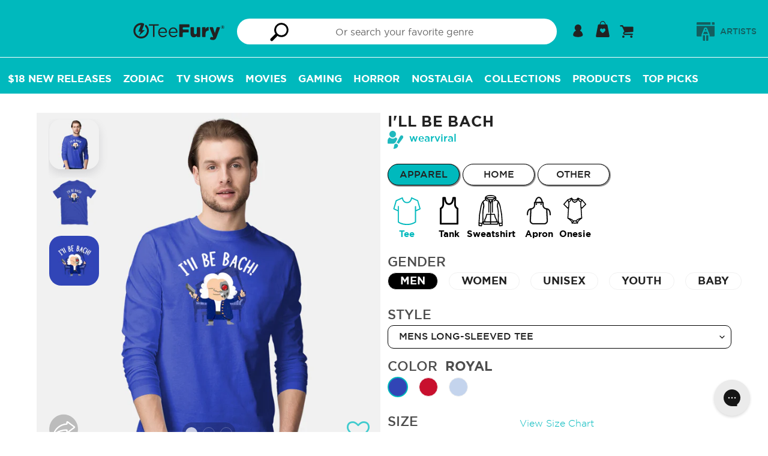

--- FILE ---
content_type: text/html; charset=utf-8
request_url: https://teefury.com/products/tee-mens-long-sleeved-ill-be-bach
body_size: 67988
content:
<!doctype html>
<html class="no-js" lang="en">
<head>
  <meta charset="utf-8">
  <meta http-equiv="X-UA-Compatible" content="IE=edge,chrome=1">
  <meta name="viewport" content="width=device-width,initial-scale=1">
  <meta name="theme-color" content="#00b9bd">
  <meta name="facebook-domain-verification" content="09mnxuzjvslsbkvway4h6p2ha0l0h2" />

  <!-- Added by lalmani to Verify ownership on google search console -->
  <meta name="google-site-verification" content="kp70_ozzAMoALFZN-oiExy5uuWjzJPEEuOJ32hJh3tw" /><link rel="canonical" href="https://teefury.com/products/tee-mens-long-sleeved-ill-be-bach"><link rel="shortcut icon" href="//teefury.com/cdn/shop/files/Bolt_32x32.png?v=1614327840" type="image/png"><title>I&#39;ll Be Bach-mens long sleeved tee-wearviral by TeeFury</title><meta name="description" content="I&#39;ll Be Bach is a Mens Long Sleeved Tee from our trendy graphic pop culture collection of custom fandom inspired products and t shirt. Artist is wearviral and design is: Terminator,movie,scifi,action,cult films,bach,music,text,funny"><link rel="preload" href="https://teefury.com/cdn/shop/t/93/assets/gotham-medium.woff?v=136548079746709925471715754318" as="font" type="font/woff2" crossorigin="anonymous">
  <link rel="preload" href="https://teefury.com/cdn/shop/t/93/assets/gotham-book.ttf?v=173000533269859266681715754318" as="font" type="font/ttf" crossorigin="anonymous">
  <link rel="preload" href="https://teefury.com/cdn/shop/t/93/assets/gotham-bold.woff?v=95209057128837355081715754318" as="font" type="font/ttf" crossorigin="anonymous">
  <link rel="preload" href="https://teefury.com/cdn/shop/t/93/assets/gotham-medium.woff?v=136548079746709925471715754318" as="font" type="font/ttf" crossorigin="anonymous">
  
  
  <link href="//teefury.com/cdn/shop/t/93/assets/theme.scss.css?v=97147642481044143011768582201" rel="stylesheet" type="text/css" media="all" />
  <link href="//teefury.com/cdn/shop/t/93/assets/custom-dev.css?v=134207193124575268161725426257" rel="stylesheet" type="text/css" media="all" />

  <script>
    var theme = {
      strings: {
        addToCart: "Add to cart",
        soldOut: "Sold out",
        unavailable: "Unavailable",
        showMore: "Show More",
        showLess: "Show Less"
      },
      moneyFormat: '${{amount_no_trailing_zeros}}'
    }

    document.documentElement.className = document.documentElement.className.replace('no-js', 'js');
  </script><script src="//teefury.com/cdn/shop/t/93/assets/theme.js?v=41943230327798821431731502305" defer="defer"></script> 
  <script src="//teefury.com/cdn/shop/t/93/assets/lazysizes.js?v=180904610732387730431715754318" async="async"></script>
  <script src="//teefury.com/cdn/shop/t/93/assets/vendor.js?v=76925834746524728201715754318"></script>
  <script src="//teefury.com/cdn/shop/t/93/assets/reorder_custom.js?v=120251286113117739251715754318"></script>
  <script src="https://cdn.shopify.com/s/files/1/1869/0319/files/jquery.mb-comingsoon.js?v=1724910314" ></script>
  
   <!--[if (gt IE 9)|!(IE)]><!--><script src="//teefury.com/cdn/shop/t/93/assets/ajax-cart.js?v=68596061716188756021768582201" defer="defer"></script><!--<![endif]-->
  <!--[if lte IE 9]><script src="//teefury.com/cdn/shop/t/93/assets/ajax-cart.js?v=68596061716188756021768582201"></script><![endif]-->


  <script type="text/javascript">
    if (window.MSInputMethodContext && document.documentMode) {
      var scripts = document.getElementsByTagName('script')[0];
      var polyfill = document.createElement("script");
      polyfill.defer = true;
      polyfill.src = "//teefury.com/cdn/shop/t/93/assets/ie11CustomProperties.min.js?v=146208399201472936201715754318";

      scripts.parentNode.insertBefore(polyfill, scripts);
    }
  </script>



  <script>window.performance && window.performance.mark && window.performance.mark('shopify.content_for_header.start');</script><meta id="shopify-digital-wallet" name="shopify-digital-wallet" content="/18690319/digital_wallets/dialog">
<meta name="shopify-checkout-api-token" content="1ada38b8a2738e65e580c033c6a8e426">
<meta id="in-context-paypal-metadata" data-shop-id="18690319" data-venmo-supported="true" data-environment="production" data-locale="en_US" data-paypal-v4="true" data-currency="USD">
<link rel="alternate" hreflang="x-default" href="https://teefury.com/products/tee-mens-long-sleeved-ill-be-bach">
<link rel="alternate" hreflang="en" href="https://teefury.com/products/tee-mens-long-sleeved-ill-be-bach">
<link rel="alternate" hreflang="en-AU" href="https://teefury.com/en-au/products/tee-mens-long-sleeved-ill-be-bach">
<link rel="alternate" hreflang="en-NZ" href="https://teefury.com/en-au/products/tee-mens-long-sleeved-ill-be-bach">
<link rel="alternate" type="application/json+oembed" href="https://teefury.com/products/tee-mens-long-sleeved-ill-be-bach.oembed">
<script async="async" src="/checkouts/internal/preloads.js?locale=en-US"></script>
<link rel="preconnect" href="https://shop.app" crossorigin="anonymous">
<script async="async" src="https://shop.app/checkouts/internal/preloads.js?locale=en-US&shop_id=18690319" crossorigin="anonymous"></script>
<script id="apple-pay-shop-capabilities" type="application/json">{"shopId":18690319,"countryCode":"US","currencyCode":"USD","merchantCapabilities":["supports3DS"],"merchantId":"gid:\/\/shopify\/Shop\/18690319","merchantName":"TeeFury","requiredBillingContactFields":["postalAddress","email"],"requiredShippingContactFields":["postalAddress","email"],"shippingType":"shipping","supportedNetworks":["visa","masterCard","amex","discover","elo","jcb"],"total":{"type":"pending","label":"TeeFury","amount":"1.00"},"shopifyPaymentsEnabled":true,"supportsSubscriptions":true}</script>
<script id="shopify-features" type="application/json">{"accessToken":"1ada38b8a2738e65e580c033c6a8e426","betas":["rich-media-storefront-analytics"],"domain":"teefury.com","predictiveSearch":true,"shopId":18690319,"locale":"en"}</script>
<script>var Shopify = Shopify || {};
Shopify.shop = "teefury-com.myshopify.com";
Shopify.locale = "en";
Shopify.currency = {"active":"USD","rate":"1.0"};
Shopify.country = "US";
Shopify.theme = {"name":"Copy of Sense 2.0 Basic","id":126580588610,"schema_name":"Art Work","schema_version":"1.0.1","theme_store_id":null,"role":"main"};
Shopify.theme.handle = "null";
Shopify.theme.style = {"id":null,"handle":null};
Shopify.cdnHost = "teefury.com/cdn";
Shopify.routes = Shopify.routes || {};
Shopify.routes.root = "/";</script>
<script type="module">!function(o){(o.Shopify=o.Shopify||{}).modules=!0}(window);</script>
<script>!function(o){function n(){var o=[];function n(){o.push(Array.prototype.slice.apply(arguments))}return n.q=o,n}var t=o.Shopify=o.Shopify||{};t.loadFeatures=n(),t.autoloadFeatures=n()}(window);</script>
<script>
  window.ShopifyPay = window.ShopifyPay || {};
  window.ShopifyPay.apiHost = "shop.app\/pay";
  window.ShopifyPay.redirectState = null;
</script>
<script id="shop-js-analytics" type="application/json">{"pageType":"product"}</script>
<script defer="defer" async type="module" src="//teefury.com/cdn/shopifycloud/shop-js/modules/v2/client.init-shop-cart-sync_C5BV16lS.en.esm.js"></script>
<script defer="defer" async type="module" src="//teefury.com/cdn/shopifycloud/shop-js/modules/v2/chunk.common_CygWptCX.esm.js"></script>
<script type="module">
  await import("//teefury.com/cdn/shopifycloud/shop-js/modules/v2/client.init-shop-cart-sync_C5BV16lS.en.esm.js");
await import("//teefury.com/cdn/shopifycloud/shop-js/modules/v2/chunk.common_CygWptCX.esm.js");

  window.Shopify.SignInWithShop?.initShopCartSync?.({"fedCMEnabled":true,"windoidEnabled":true});

</script>
<script>
  window.Shopify = window.Shopify || {};
  if (!window.Shopify.featureAssets) window.Shopify.featureAssets = {};
  window.Shopify.featureAssets['shop-js'] = {"shop-cart-sync":["modules/v2/client.shop-cart-sync_ZFArdW7E.en.esm.js","modules/v2/chunk.common_CygWptCX.esm.js"],"init-fed-cm":["modules/v2/client.init-fed-cm_CmiC4vf6.en.esm.js","modules/v2/chunk.common_CygWptCX.esm.js"],"shop-cash-offers":["modules/v2/client.shop-cash-offers_DOA2yAJr.en.esm.js","modules/v2/chunk.common_CygWptCX.esm.js","modules/v2/chunk.modal_D71HUcav.esm.js"],"shop-button":["modules/v2/client.shop-button_tlx5R9nI.en.esm.js","modules/v2/chunk.common_CygWptCX.esm.js"],"shop-toast-manager":["modules/v2/client.shop-toast-manager_ClPi3nE9.en.esm.js","modules/v2/chunk.common_CygWptCX.esm.js"],"init-shop-cart-sync":["modules/v2/client.init-shop-cart-sync_C5BV16lS.en.esm.js","modules/v2/chunk.common_CygWptCX.esm.js"],"avatar":["modules/v2/client.avatar_BTnouDA3.en.esm.js"],"init-windoid":["modules/v2/client.init-windoid_sURxWdc1.en.esm.js","modules/v2/chunk.common_CygWptCX.esm.js"],"init-shop-email-lookup-coordinator":["modules/v2/client.init-shop-email-lookup-coordinator_B8hsDcYM.en.esm.js","modules/v2/chunk.common_CygWptCX.esm.js"],"pay-button":["modules/v2/client.pay-button_FdsNuTd3.en.esm.js","modules/v2/chunk.common_CygWptCX.esm.js"],"shop-login-button":["modules/v2/client.shop-login-button_C5VAVYt1.en.esm.js","modules/v2/chunk.common_CygWptCX.esm.js","modules/v2/chunk.modal_D71HUcav.esm.js"],"init-customer-accounts-sign-up":["modules/v2/client.init-customer-accounts-sign-up_CPSyQ0Tj.en.esm.js","modules/v2/client.shop-login-button_C5VAVYt1.en.esm.js","modules/v2/chunk.common_CygWptCX.esm.js","modules/v2/chunk.modal_D71HUcav.esm.js"],"init-shop-for-new-customer-accounts":["modules/v2/client.init-shop-for-new-customer-accounts_ChsxoAhi.en.esm.js","modules/v2/client.shop-login-button_C5VAVYt1.en.esm.js","modules/v2/chunk.common_CygWptCX.esm.js","modules/v2/chunk.modal_D71HUcav.esm.js"],"init-customer-accounts":["modules/v2/client.init-customer-accounts_DxDtT_ad.en.esm.js","modules/v2/client.shop-login-button_C5VAVYt1.en.esm.js","modules/v2/chunk.common_CygWptCX.esm.js","modules/v2/chunk.modal_D71HUcav.esm.js"],"shop-follow-button":["modules/v2/client.shop-follow-button_Cva4Ekp9.en.esm.js","modules/v2/chunk.common_CygWptCX.esm.js","modules/v2/chunk.modal_D71HUcav.esm.js"],"checkout-modal":["modules/v2/client.checkout-modal_BPM8l0SH.en.esm.js","modules/v2/chunk.common_CygWptCX.esm.js","modules/v2/chunk.modal_D71HUcav.esm.js"],"lead-capture":["modules/v2/client.lead-capture_Bi8yE_yS.en.esm.js","modules/v2/chunk.common_CygWptCX.esm.js","modules/v2/chunk.modal_D71HUcav.esm.js"],"shop-login":["modules/v2/client.shop-login_D6lNrXab.en.esm.js","modules/v2/chunk.common_CygWptCX.esm.js","modules/v2/chunk.modal_D71HUcav.esm.js"],"payment-terms":["modules/v2/client.payment-terms_CZxnsJam.en.esm.js","modules/v2/chunk.common_CygWptCX.esm.js","modules/v2/chunk.modal_D71HUcav.esm.js"]};
</script>
<script>(function() {
  var isLoaded = false;
  function asyncLoad() {
    if (isLoaded) return;
    isLoaded = true;
    var urls = ["https:\/\/assets.smartwishlist.webmarked.net\/static\/v6\/smartwishlist.js?shop=teefury-com.myshopify.com","https:\/\/ecommplugins-scripts.trustpilot.com\/v2.1\/js\/header.min.js?settings=eyJrZXkiOiJuWFJORVhaNE82ZlFMWnJWIiwicyI6Im5vbmUifQ==\u0026shop=teefury-com.myshopify.com","https:\/\/ecommplugins-trustboxsettings.trustpilot.com\/teefury-com.myshopify.com.js?settings=1628262665578\u0026shop=teefury-com.myshopify.com","https:\/\/static.shareasale.com\/json\/shopify\/deduplication.js?shop=teefury-com.myshopify.com","https:\/\/static.shareasale.com\/json\/shopify\/shareasale-tracking.js?sasmid=133139\u0026ssmtid=19038\u0026shop=teefury-com.myshopify.com","https:\/\/config.gorgias.chat\/bundle-loader\/01GYCBSXV5VJY6Q9ZP3G4S8M0E?source=shopify1click\u0026shop=teefury-com.myshopify.com","https:\/\/cdn.attn.tv\/teefury\/dtag.js?shop=teefury-com.myshopify.com","\/\/searchserverapi1.com\/widgets\/shopify\/init.js?a=9i4h6h5q6I\u0026shop=teefury-com.myshopify.com","https:\/\/cdn.9gtb.com\/loader.js?g_cvt_id=51cfb7d1-c739-42ab-b06b-53cead6107da\u0026shop=teefury-com.myshopify.com"];
    for (var i = 0; i < urls.length; i++) {
      var s = document.createElement('script');
      s.type = 'text/javascript';
      s.async = true;
      s.src = urls[i];
      var x = document.getElementsByTagName('script')[0];
      x.parentNode.insertBefore(s, x);
    }
  };
  if(window.attachEvent) {
    window.attachEvent('onload', asyncLoad);
  } else {
    window.addEventListener('load', asyncLoad, false);
  }
})();</script>
<script id="__st">var __st={"a":18690319,"offset":-18000,"reqid":"e7cd9dbd-a80a-4ca9-9347-5151827175f5-1768851066","pageurl":"teefury.com\/products\/tee-mens-long-sleeved-ill-be-bach","u":"c78d9596bbba","p":"product","rtyp":"product","rid":4363362402370};</script>
<script>window.ShopifyPaypalV4VisibilityTracking = true;</script>
<script id="captcha-bootstrap">!function(){'use strict';const t='contact',e='account',n='new_comment',o=[[t,t],['blogs',n],['comments',n],[t,'customer']],c=[[e,'customer_login'],[e,'guest_login'],[e,'recover_customer_password'],[e,'create_customer']],r=t=>t.map((([t,e])=>`form[action*='/${t}']:not([data-nocaptcha='true']) input[name='form_type'][value='${e}']`)).join(','),a=t=>()=>t?[...document.querySelectorAll(t)].map((t=>t.form)):[];function s(){const t=[...o],e=r(t);return a(e)}const i='password',u='form_key',d=['recaptcha-v3-token','g-recaptcha-response','h-captcha-response',i],f=()=>{try{return window.sessionStorage}catch{return}},m='__shopify_v',_=t=>t.elements[u];function p(t,e,n=!1){try{const o=window.sessionStorage,c=JSON.parse(o.getItem(e)),{data:r}=function(t){const{data:e,action:n}=t;return t[m]||n?{data:e,action:n}:{data:t,action:n}}(c);for(const[e,n]of Object.entries(r))t.elements[e]&&(t.elements[e].value=n);n&&o.removeItem(e)}catch(o){console.error('form repopulation failed',{error:o})}}const l='form_type',E='cptcha';function T(t){t.dataset[E]=!0}const w=window,h=w.document,L='Shopify',v='ce_forms',y='captcha';let A=!1;((t,e)=>{const n=(g='f06e6c50-85a8-45c8-87d0-21a2b65856fe',I='https://cdn.shopify.com/shopifycloud/storefront-forms-hcaptcha/ce_storefront_forms_captcha_hcaptcha.v1.5.2.iife.js',D={infoText:'Protected by hCaptcha',privacyText:'Privacy',termsText:'Terms'},(t,e,n)=>{const o=w[L][v],c=o.bindForm;if(c)return c(t,g,e,D).then(n);var r;o.q.push([[t,g,e,D],n]),r=I,A||(h.body.append(Object.assign(h.createElement('script'),{id:'captcha-provider',async:!0,src:r})),A=!0)});var g,I,D;w[L]=w[L]||{},w[L][v]=w[L][v]||{},w[L][v].q=[],w[L][y]=w[L][y]||{},w[L][y].protect=function(t,e){n(t,void 0,e),T(t)},Object.freeze(w[L][y]),function(t,e,n,w,h,L){const[v,y,A,g]=function(t,e,n){const i=e?o:[],u=t?c:[],d=[...i,...u],f=r(d),m=r(i),_=r(d.filter((([t,e])=>n.includes(e))));return[a(f),a(m),a(_),s()]}(w,h,L),I=t=>{const e=t.target;return e instanceof HTMLFormElement?e:e&&e.form},D=t=>v().includes(t);t.addEventListener('submit',(t=>{const e=I(t);if(!e)return;const n=D(e)&&!e.dataset.hcaptchaBound&&!e.dataset.recaptchaBound,o=_(e),c=g().includes(e)&&(!o||!o.value);(n||c)&&t.preventDefault(),c&&!n&&(function(t){try{if(!f())return;!function(t){const e=f();if(!e)return;const n=_(t);if(!n)return;const o=n.value;o&&e.removeItem(o)}(t);const e=Array.from(Array(32),(()=>Math.random().toString(36)[2])).join('');!function(t,e){_(t)||t.append(Object.assign(document.createElement('input'),{type:'hidden',name:u})),t.elements[u].value=e}(t,e),function(t,e){const n=f();if(!n)return;const o=[...t.querySelectorAll(`input[type='${i}']`)].map((({name:t})=>t)),c=[...d,...o],r={};for(const[a,s]of new FormData(t).entries())c.includes(a)||(r[a]=s);n.setItem(e,JSON.stringify({[m]:1,action:t.action,data:r}))}(t,e)}catch(e){console.error('failed to persist form',e)}}(e),e.submit())}));const S=(t,e)=>{t&&!t.dataset[E]&&(n(t,e.some((e=>e===t))),T(t))};for(const o of['focusin','change'])t.addEventListener(o,(t=>{const e=I(t);D(e)&&S(e,y())}));const B=e.get('form_key'),M=e.get(l),P=B&&M;t.addEventListener('DOMContentLoaded',(()=>{const t=y();if(P)for(const e of t)e.elements[l].value===M&&p(e,B);[...new Set([...A(),...v().filter((t=>'true'===t.dataset.shopifyCaptcha))])].forEach((e=>S(e,t)))}))}(h,new URLSearchParams(w.location.search),n,t,e,['guest_login'])})(!0,!0)}();</script>
<script integrity="sha256-4kQ18oKyAcykRKYeNunJcIwy7WH5gtpwJnB7kiuLZ1E=" data-source-attribution="shopify.loadfeatures" defer="defer" src="//teefury.com/cdn/shopifycloud/storefront/assets/storefront/load_feature-a0a9edcb.js" crossorigin="anonymous"></script>
<script crossorigin="anonymous" defer="defer" src="//teefury.com/cdn/shopifycloud/storefront/assets/shopify_pay/storefront-65b4c6d7.js?v=20250812"></script>
<script data-source-attribution="shopify.dynamic_checkout.dynamic.init">var Shopify=Shopify||{};Shopify.PaymentButton=Shopify.PaymentButton||{isStorefrontPortableWallets:!0,init:function(){window.Shopify.PaymentButton.init=function(){};var t=document.createElement("script");t.src="https://teefury.com/cdn/shopifycloud/portable-wallets/latest/portable-wallets.en.js",t.type="module",document.head.appendChild(t)}};
</script>
<script data-source-attribution="shopify.dynamic_checkout.buyer_consent">
  function portableWalletsHideBuyerConsent(e){var t=document.getElementById("shopify-buyer-consent"),n=document.getElementById("shopify-subscription-policy-button");t&&n&&(t.classList.add("hidden"),t.setAttribute("aria-hidden","true"),n.removeEventListener("click",e))}function portableWalletsShowBuyerConsent(e){var t=document.getElementById("shopify-buyer-consent"),n=document.getElementById("shopify-subscription-policy-button");t&&n&&(t.classList.remove("hidden"),t.removeAttribute("aria-hidden"),n.addEventListener("click",e))}window.Shopify?.PaymentButton&&(window.Shopify.PaymentButton.hideBuyerConsent=portableWalletsHideBuyerConsent,window.Shopify.PaymentButton.showBuyerConsent=portableWalletsShowBuyerConsent);
</script>
<script data-source-attribution="shopify.dynamic_checkout.cart.bootstrap">document.addEventListener("DOMContentLoaded",(function(){function t(){return document.querySelector("shopify-accelerated-checkout-cart, shopify-accelerated-checkout")}if(t())Shopify.PaymentButton.init();else{new MutationObserver((function(e,n){t()&&(Shopify.PaymentButton.init(),n.disconnect())})).observe(document.body,{childList:!0,subtree:!0})}}));
</script>
<script id='scb4127' type='text/javascript' async='' src='https://teefury.com/cdn/shopifycloud/privacy-banner/storefront-banner.js'></script><link id="shopify-accelerated-checkout-styles" rel="stylesheet" media="screen" href="https://teefury.com/cdn/shopifycloud/portable-wallets/latest/accelerated-checkout-backwards-compat.css" crossorigin="anonymous">
<style id="shopify-accelerated-checkout-cart">
        #shopify-buyer-consent {
  margin-top: 1em;
  display: inline-block;
  width: 100%;
}

#shopify-buyer-consent.hidden {
  display: none;
}

#shopify-subscription-policy-button {
  background: none;
  border: none;
  padding: 0;
  text-decoration: underline;
  font-size: inherit;
  cursor: pointer;
}

#shopify-subscription-policy-button::before {
  box-shadow: none;
}

      </style>

<script>window.performance && window.performance.mark && window.performance.mark('shopify.content_for_header.end');</script>

  <!-- Google Tag Manager Commented on JUl 2024
<script>(function(w,d,s,l,i){w[l]=w[l]||[];w[l].push({'gtm.start':
new Date().getTime(),event:'gtm.js'});var f=d.getElementsByTagName(s)[0],
j=d.createElement(s),dl=l!='dataLayer'?'&l='+l:'';j.async=true;j.src=
'https://www.googletagmanager.com/gtm.js?id='+i+dl;f.parentNode.insertBefore(j,f);
})(window,document,'script','dataLayer','GTM-KXH3WFX');</script>
<!-- End Google Tag Manager -->
  

<!-- BEGIN app block: shopify://apps/attentive/blocks/attn-tag/8df62c72-8fe4-407e-a5b3-72132be30a0d --><script type="text/javascript" src="https://cdn.attn.tv/teefury/dtag.js?source=app-embed" defer="defer"></script>


<!-- END app block --><!-- BEGIN app block: shopify://apps/securify/blocks/browser-blocker/e3ed2576-9111-486f-86eb-a36b6bee4e94 -->

<script>
  // Pass shop domain to the React app via global variable
  window.SECURIFY_SHOP_DOMAIN = "teefury.com";
  window.SECURIFY_CUSTOMER_ID = null;
</script>

<script src="https://cdn.shopify.com/extensions/019bc1cc-06d8-7e3f-967d-afdcd749ef37/securify-68/assets/visitor-blocker-v2.iife.js" async fetchpriority="high"></script>
<!-- END app block --><meta property="og:image" content="https://cdn.shopify.com/s/files/1/1869/0319/products/25156-collection-tee-men-lon-color-hgr.jpg?v=1612409076" />
<meta property="og:image:secure_url" content="https://cdn.shopify.com/s/files/1/1869/0319/products/25156-collection-tee-men-lon-color-hgr.jpg?v=1612409076" />
<meta property="og:image:width" content="1200" />
<meta property="og:image:height" content="1200" />
<meta property="og:image:alt" content="I'll Be Bach-mens long sleeved tee-wearviral" />
<link href="https://monorail-edge.shopifysvc.com" rel="dns-prefetch">
<script>(function(){if ("sendBeacon" in navigator && "performance" in window) {try {var session_token_from_headers = performance.getEntriesByType('navigation')[0].serverTiming.find(x => x.name == '_s').description;} catch {var session_token_from_headers = undefined;}var session_cookie_matches = document.cookie.match(/_shopify_s=([^;]*)/);var session_token_from_cookie = session_cookie_matches && session_cookie_matches.length === 2 ? session_cookie_matches[1] : "";var session_token = session_token_from_headers || session_token_from_cookie || "";function handle_abandonment_event(e) {var entries = performance.getEntries().filter(function(entry) {return /monorail-edge.shopifysvc.com/.test(entry.name);});if (!window.abandonment_tracked && entries.length === 0) {window.abandonment_tracked = true;var currentMs = Date.now();var navigation_start = performance.timing.navigationStart;var payload = {shop_id: 18690319,url: window.location.href,navigation_start,duration: currentMs - navigation_start,session_token,page_type: "product"};window.navigator.sendBeacon("https://monorail-edge.shopifysvc.com/v1/produce", JSON.stringify({schema_id: "online_store_buyer_site_abandonment/1.1",payload: payload,metadata: {event_created_at_ms: currentMs,event_sent_at_ms: currentMs}}));}}window.addEventListener('pagehide', handle_abandonment_event);}}());</script>
<script id="web-pixels-manager-setup">(function e(e,d,r,n,o){if(void 0===o&&(o={}),!Boolean(null===(a=null===(i=window.Shopify)||void 0===i?void 0:i.analytics)||void 0===a?void 0:a.replayQueue)){var i,a;window.Shopify=window.Shopify||{};var t=window.Shopify;t.analytics=t.analytics||{};var s=t.analytics;s.replayQueue=[],s.publish=function(e,d,r){return s.replayQueue.push([e,d,r]),!0};try{self.performance.mark("wpm:start")}catch(e){}var l=function(){var e={modern:/Edge?\/(1{2}[4-9]|1[2-9]\d|[2-9]\d{2}|\d{4,})\.\d+(\.\d+|)|Firefox\/(1{2}[4-9]|1[2-9]\d|[2-9]\d{2}|\d{4,})\.\d+(\.\d+|)|Chrom(ium|e)\/(9{2}|\d{3,})\.\d+(\.\d+|)|(Maci|X1{2}).+ Version\/(15\.\d+|(1[6-9]|[2-9]\d|\d{3,})\.\d+)([,.]\d+|)( \(\w+\)|)( Mobile\/\w+|) Safari\/|Chrome.+OPR\/(9{2}|\d{3,})\.\d+\.\d+|(CPU[ +]OS|iPhone[ +]OS|CPU[ +]iPhone|CPU IPhone OS|CPU iPad OS)[ +]+(15[._]\d+|(1[6-9]|[2-9]\d|\d{3,})[._]\d+)([._]\d+|)|Android:?[ /-](13[3-9]|1[4-9]\d|[2-9]\d{2}|\d{4,})(\.\d+|)(\.\d+|)|Android.+Firefox\/(13[5-9]|1[4-9]\d|[2-9]\d{2}|\d{4,})\.\d+(\.\d+|)|Android.+Chrom(ium|e)\/(13[3-9]|1[4-9]\d|[2-9]\d{2}|\d{4,})\.\d+(\.\d+|)|SamsungBrowser\/([2-9]\d|\d{3,})\.\d+/,legacy:/Edge?\/(1[6-9]|[2-9]\d|\d{3,})\.\d+(\.\d+|)|Firefox\/(5[4-9]|[6-9]\d|\d{3,})\.\d+(\.\d+|)|Chrom(ium|e)\/(5[1-9]|[6-9]\d|\d{3,})\.\d+(\.\d+|)([\d.]+$|.*Safari\/(?![\d.]+ Edge\/[\d.]+$))|(Maci|X1{2}).+ Version\/(10\.\d+|(1[1-9]|[2-9]\d|\d{3,})\.\d+)([,.]\d+|)( \(\w+\)|)( Mobile\/\w+|) Safari\/|Chrome.+OPR\/(3[89]|[4-9]\d|\d{3,})\.\d+\.\d+|(CPU[ +]OS|iPhone[ +]OS|CPU[ +]iPhone|CPU IPhone OS|CPU iPad OS)[ +]+(10[._]\d+|(1[1-9]|[2-9]\d|\d{3,})[._]\d+)([._]\d+|)|Android:?[ /-](13[3-9]|1[4-9]\d|[2-9]\d{2}|\d{4,})(\.\d+|)(\.\d+|)|Mobile Safari.+OPR\/([89]\d|\d{3,})\.\d+\.\d+|Android.+Firefox\/(13[5-9]|1[4-9]\d|[2-9]\d{2}|\d{4,})\.\d+(\.\d+|)|Android.+Chrom(ium|e)\/(13[3-9]|1[4-9]\d|[2-9]\d{2}|\d{4,})\.\d+(\.\d+|)|Android.+(UC? ?Browser|UCWEB|U3)[ /]?(15\.([5-9]|\d{2,})|(1[6-9]|[2-9]\d|\d{3,})\.\d+)\.\d+|SamsungBrowser\/(5\.\d+|([6-9]|\d{2,})\.\d+)|Android.+MQ{2}Browser\/(14(\.(9|\d{2,})|)|(1[5-9]|[2-9]\d|\d{3,})(\.\d+|))(\.\d+|)|K[Aa][Ii]OS\/(3\.\d+|([4-9]|\d{2,})\.\d+)(\.\d+|)/},d=e.modern,r=e.legacy,n=navigator.userAgent;return n.match(d)?"modern":n.match(r)?"legacy":"unknown"}(),u="modern"===l?"modern":"legacy",c=(null!=n?n:{modern:"",legacy:""})[u],f=function(e){return[e.baseUrl,"/wpm","/b",e.hashVersion,"modern"===e.buildTarget?"m":"l",".js"].join("")}({baseUrl:d,hashVersion:r,buildTarget:u}),m=function(e){var d=e.version,r=e.bundleTarget,n=e.surface,o=e.pageUrl,i=e.monorailEndpoint;return{emit:function(e){var a=e.status,t=e.errorMsg,s=(new Date).getTime(),l=JSON.stringify({metadata:{event_sent_at_ms:s},events:[{schema_id:"web_pixels_manager_load/3.1",payload:{version:d,bundle_target:r,page_url:o,status:a,surface:n,error_msg:t},metadata:{event_created_at_ms:s}}]});if(!i)return console&&console.warn&&console.warn("[Web Pixels Manager] No Monorail endpoint provided, skipping logging."),!1;try{return self.navigator.sendBeacon.bind(self.navigator)(i,l)}catch(e){}var u=new XMLHttpRequest;try{return u.open("POST",i,!0),u.setRequestHeader("Content-Type","text/plain"),u.send(l),!0}catch(e){return console&&console.warn&&console.warn("[Web Pixels Manager] Got an unhandled error while logging to Monorail."),!1}}}}({version:r,bundleTarget:l,surface:e.surface,pageUrl:self.location.href,monorailEndpoint:e.monorailEndpoint});try{o.browserTarget=l,function(e){var d=e.src,r=e.async,n=void 0===r||r,o=e.onload,i=e.onerror,a=e.sri,t=e.scriptDataAttributes,s=void 0===t?{}:t,l=document.createElement("script"),u=document.querySelector("head"),c=document.querySelector("body");if(l.async=n,l.src=d,a&&(l.integrity=a,l.crossOrigin="anonymous"),s)for(var f in s)if(Object.prototype.hasOwnProperty.call(s,f))try{l.dataset[f]=s[f]}catch(e){}if(o&&l.addEventListener("load",o),i&&l.addEventListener("error",i),u)u.appendChild(l);else{if(!c)throw new Error("Did not find a head or body element to append the script");c.appendChild(l)}}({src:f,async:!0,onload:function(){if(!function(){var e,d;return Boolean(null===(d=null===(e=window.Shopify)||void 0===e?void 0:e.analytics)||void 0===d?void 0:d.initialized)}()){var d=window.webPixelsManager.init(e)||void 0;if(d){var r=window.Shopify.analytics;r.replayQueue.forEach((function(e){var r=e[0],n=e[1],o=e[2];d.publishCustomEvent(r,n,o)})),r.replayQueue=[],r.publish=d.publishCustomEvent,r.visitor=d.visitor,r.initialized=!0}}},onerror:function(){return m.emit({status:"failed",errorMsg:"".concat(f," has failed to load")})},sri:function(e){var d=/^sha384-[A-Za-z0-9+/=]+$/;return"string"==typeof e&&d.test(e)}(c)?c:"",scriptDataAttributes:o}),m.emit({status:"loading"})}catch(e){m.emit({status:"failed",errorMsg:(null==e?void 0:e.message)||"Unknown error"})}}})({shopId: 18690319,storefrontBaseUrl: "https://teefury.com",extensionsBaseUrl: "https://extensions.shopifycdn.com/cdn/shopifycloud/web-pixels-manager",monorailEndpoint: "https://monorail-edge.shopifysvc.com/unstable/produce_batch",surface: "storefront-renderer",enabledBetaFlags: ["2dca8a86"],webPixelsConfigList: [{"id":"1251967042","configuration":"{\"apiKey\":\"9i4h6h5q6I\", \"host\":\"searchserverapi1.com\"}","eventPayloadVersion":"v1","runtimeContext":"STRICT","scriptVersion":"5559ea45e47b67d15b30b79e7c6719da","type":"APP","apiClientId":578825,"privacyPurposes":["ANALYTICS"],"dataSharingAdjustments":{"protectedCustomerApprovalScopes":["read_customer_personal_data"]}},{"id":"739246146","configuration":"{\"pixelCode\":\"D0H3QPJC77U7UIMOV5F0\"}","eventPayloadVersion":"v1","runtimeContext":"STRICT","scriptVersion":"22e92c2ad45662f435e4801458fb78cc","type":"APP","apiClientId":4383523,"privacyPurposes":["ANALYTICS","MARKETING","SALE_OF_DATA"],"dataSharingAdjustments":{"protectedCustomerApprovalScopes":["read_customer_address","read_customer_email","read_customer_name","read_customer_personal_data","read_customer_phone"]}},{"id":"566755394","configuration":"{\"config\":\"{\\\"google_tag_ids\\\":[\\\"G-9NLYL8LHEG\\\",\\\"AW-925343112\\\",\\\"GT-TX9J4WCL\\\"],\\\"target_country\\\":\\\"US\\\",\\\"gtag_events\\\":[{\\\"type\\\":\\\"begin_checkout\\\",\\\"action_label\\\":[\\\"G-9NLYL8LHEG\\\",\\\"AW-925343112\\\/rBsWCPe7ocMBEIi7nrkD\\\"]},{\\\"type\\\":\\\"search\\\",\\\"action_label\\\":[\\\"G-9NLYL8LHEG\\\",\\\"AW-925343112\\\/m748CPq7ocMBEIi7nrkD\\\"]},{\\\"type\\\":\\\"view_item\\\",\\\"action_label\\\":[\\\"G-9NLYL8LHEG\\\",\\\"AW-925343112\\\/9vcQCPG7ocMBEIi7nrkD\\\",\\\"MC-9KJT82MG81\\\"]},{\\\"type\\\":\\\"purchase\\\",\\\"action_label\\\":[\\\"G-9NLYL8LHEG\\\",\\\"AW-925343112\\\/xSvmCO67ocMBEIi7nrkD\\\",\\\"MC-9KJT82MG81\\\"]},{\\\"type\\\":\\\"page_view\\\",\\\"action_label\\\":[\\\"G-9NLYL8LHEG\\\",\\\"AW-925343112\\\/8fO4COu7ocMBEIi7nrkD\\\",\\\"MC-9KJT82MG81\\\"]},{\\\"type\\\":\\\"add_payment_info\\\",\\\"action_label\\\":[\\\"G-9NLYL8LHEG\\\",\\\"AW-925343112\\\/wsvrCP27ocMBEIi7nrkD\\\"]},{\\\"type\\\":\\\"add_to_cart\\\",\\\"action_label\\\":[\\\"G-9NLYL8LHEG\\\",\\\"AW-925343112\\\/tnDuCPS7ocMBEIi7nrkD\\\"]}],\\\"enable_monitoring_mode\\\":false}\"}","eventPayloadVersion":"v1","runtimeContext":"OPEN","scriptVersion":"b2a88bafab3e21179ed38636efcd8a93","type":"APP","apiClientId":1780363,"privacyPurposes":[],"dataSharingAdjustments":{"protectedCustomerApprovalScopes":["read_customer_address","read_customer_email","read_customer_name","read_customer_personal_data","read_customer_phone"]}},{"id":"226918466","configuration":"{\"masterTagID\":\"19038\",\"merchantID\":\"133139\",\"appPath\":\"https:\/\/daedalus.shareasale.com\",\"storeID\":\"NaN\",\"xTypeMode\":\"NaN\",\"xTypeValue\":\"NaN\",\"channelDedup\":\"NaN\"}","eventPayloadVersion":"v1","runtimeContext":"STRICT","scriptVersion":"f300cca684872f2df140f714437af558","type":"APP","apiClientId":4929191,"privacyPurposes":["ANALYTICS","MARKETING"],"dataSharingAdjustments":{"protectedCustomerApprovalScopes":["read_customer_personal_data"]}},{"id":"152502338","configuration":"{\"pixel_id\":\"840085559757901\",\"pixel_type\":\"facebook_pixel\",\"metaapp_system_user_token\":\"-\"}","eventPayloadVersion":"v1","runtimeContext":"OPEN","scriptVersion":"ca16bc87fe92b6042fbaa3acc2fbdaa6","type":"APP","apiClientId":2329312,"privacyPurposes":["ANALYTICS","MARKETING","SALE_OF_DATA"],"dataSharingAdjustments":{"protectedCustomerApprovalScopes":["read_customer_address","read_customer_email","read_customer_name","read_customer_personal_data","read_customer_phone"]}},{"id":"41451586","configuration":"{\"env\":\"prod\"}","eventPayloadVersion":"v1","runtimeContext":"LAX","scriptVersion":"1a41e1eca09c95376c0b4a84ae3b11ef","type":"APP","apiClientId":3977633,"privacyPurposes":["ANALYTICS","MARKETING"],"dataSharingAdjustments":{"protectedCustomerApprovalScopes":["read_customer_address","read_customer_email","read_customer_name","read_customer_personal_data","read_customer_phone"]}},{"id":"25788482","eventPayloadVersion":"1","runtimeContext":"LAX","scriptVersion":"4","type":"CUSTOM","privacyPurposes":["ANALYTICS","MARKETING","SALE_OF_DATA"],"name":"Google Tag Manager"},{"id":"68157506","eventPayloadVersion":"v1","runtimeContext":"LAX","scriptVersion":"1","type":"CUSTOM","privacyPurposes":["MARKETING"],"name":"Meta pixel (migrated)"},{"id":"shopify-app-pixel","configuration":"{}","eventPayloadVersion":"v1","runtimeContext":"STRICT","scriptVersion":"0450","apiClientId":"shopify-pixel","type":"APP","privacyPurposes":["ANALYTICS","MARKETING"]},{"id":"shopify-custom-pixel","eventPayloadVersion":"v1","runtimeContext":"LAX","scriptVersion":"0450","apiClientId":"shopify-pixel","type":"CUSTOM","privacyPurposes":["ANALYTICS","MARKETING"]}],isMerchantRequest: false,initData: {"shop":{"name":"TeeFury","paymentSettings":{"currencyCode":"USD"},"myshopifyDomain":"teefury-com.myshopify.com","countryCode":"US","storefrontUrl":"https:\/\/teefury.com"},"customer":null,"cart":null,"checkout":null,"productVariants":[{"price":{"amount":30.0,"currencyCode":"USD"},"product":{"title":"I'll Be Bach","vendor":"wearviral","id":"4363362402370","untranslatedTitle":"I'll Be Bach","url":"\/products\/tee-mens-long-sleeved-ill-be-bach","type":"Tee"},"id":"31258882539586","image":{"src":"\/\/teefury.com\/cdn\/shop\/products\/25156-collection-tee-men-lon-color-roy.jpg?v=1612409076"},"sku":"25156-tee-men-lon-roy-s","title":"Mens \/ Royal \/ S","untranslatedTitle":"Mens \/ Royal \/ S"},{"price":{"amount":30.0,"currencyCode":"USD"},"product":{"title":"I'll Be Bach","vendor":"wearviral","id":"4363362402370","untranslatedTitle":"I'll Be Bach","url":"\/products\/tee-mens-long-sleeved-ill-be-bach","type":"Tee"},"id":"31258882605122","image":{"src":"\/\/teefury.com\/cdn\/shop\/products\/25156-collection-tee-men-lon-color-roy.jpg?v=1612409076"},"sku":"25156-tee-men-lon-roy-m","title":"Mens \/ Royal \/ M","untranslatedTitle":"Mens \/ Royal \/ M"},{"price":{"amount":30.0,"currencyCode":"USD"},"product":{"title":"I'll Be Bach","vendor":"wearviral","id":"4363362402370","untranslatedTitle":"I'll Be Bach","url":"\/products\/tee-mens-long-sleeved-ill-be-bach","type":"Tee"},"id":"31258882670658","image":{"src":"\/\/teefury.com\/cdn\/shop\/products\/25156-collection-tee-men-lon-color-roy.jpg?v=1612409076"},"sku":"25156-tee-men-lon-roy-l","title":"Mens \/ Royal \/ L","untranslatedTitle":"Mens \/ Royal \/ L"},{"price":{"amount":30.0,"currencyCode":"USD"},"product":{"title":"I'll Be Bach","vendor":"wearviral","id":"4363362402370","untranslatedTitle":"I'll Be Bach","url":"\/products\/tee-mens-long-sleeved-ill-be-bach","type":"Tee"},"id":"31258882768962","image":{"src":"\/\/teefury.com\/cdn\/shop\/products\/25156-collection-tee-men-lon-color-roy.jpg?v=1612409076"},"sku":"25156-tee-men-lon-roy-xl","title":"Mens \/ Royal \/ XL","untranslatedTitle":"Mens \/ Royal \/ XL"},{"price":{"amount":31.0,"currencyCode":"USD"},"product":{"title":"I'll Be Bach","vendor":"wearviral","id":"4363362402370","untranslatedTitle":"I'll Be Bach","url":"\/products\/tee-mens-long-sleeved-ill-be-bach","type":"Tee"},"id":"31258882834498","image":{"src":"\/\/teefury.com\/cdn\/shop\/products\/25156-collection-tee-men-lon-color-roy.jpg?v=1612409076"},"sku":"25156-tee-men-lon-roy-2xl","title":"Mens \/ Royal \/ 2XL","untranslatedTitle":"Mens \/ Royal \/ 2XL"},{"price":{"amount":32.0,"currencyCode":"USD"},"product":{"title":"I'll Be Bach","vendor":"wearviral","id":"4363362402370","untranslatedTitle":"I'll Be Bach","url":"\/products\/tee-mens-long-sleeved-ill-be-bach","type":"Tee"},"id":"31258882932802","image":{"src":"\/\/teefury.com\/cdn\/shop\/products\/25156-collection-tee-men-lon-color-roy.jpg?v=1612409076"},"sku":"25156-tee-men-lon-roy-3xl","title":"Mens \/ Royal \/ 3XL","untranslatedTitle":"Mens \/ Royal \/ 3XL"},{"price":{"amount":30.0,"currencyCode":"USD"},"product":{"title":"I'll Be Bach","vendor":"wearviral","id":"4363362402370","untranslatedTitle":"I'll Be Bach","url":"\/products\/tee-mens-long-sleeved-ill-be-bach","type":"Tee"},"id":"31258882998338","image":{"src":"\/\/teefury.com\/cdn\/shop\/products\/25156-collection-tee-men-lon-color-red.jpg?v=1612409076"},"sku":"25156-tee-men-lon-red-s","title":"Mens \/ Red \/ S","untranslatedTitle":"Mens \/ Red \/ S"},{"price":{"amount":30.0,"currencyCode":"USD"},"product":{"title":"I'll Be Bach","vendor":"wearviral","id":"4363362402370","untranslatedTitle":"I'll Be Bach","url":"\/products\/tee-mens-long-sleeved-ill-be-bach","type":"Tee"},"id":"31258883063874","image":{"src":"\/\/teefury.com\/cdn\/shop\/products\/25156-collection-tee-men-lon-color-red.jpg?v=1612409076"},"sku":"25156-tee-men-lon-red-m","title":"Mens \/ Red \/ M","untranslatedTitle":"Mens \/ Red \/ M"},{"price":{"amount":30.0,"currencyCode":"USD"},"product":{"title":"I'll Be Bach","vendor":"wearviral","id":"4363362402370","untranslatedTitle":"I'll Be Bach","url":"\/products\/tee-mens-long-sleeved-ill-be-bach","type":"Tee"},"id":"31258883129410","image":{"src":"\/\/teefury.com\/cdn\/shop\/products\/25156-collection-tee-men-lon-color-red.jpg?v=1612409076"},"sku":"25156-tee-men-lon-red-l","title":"Mens \/ Red \/ L","untranslatedTitle":"Mens \/ Red \/ L"},{"price":{"amount":30.0,"currencyCode":"USD"},"product":{"title":"I'll Be Bach","vendor":"wearviral","id":"4363362402370","untranslatedTitle":"I'll Be Bach","url":"\/products\/tee-mens-long-sleeved-ill-be-bach","type":"Tee"},"id":"31258883227714","image":{"src":"\/\/teefury.com\/cdn\/shop\/products\/25156-collection-tee-men-lon-color-red.jpg?v=1612409076"},"sku":"25156-tee-men-lon-red-xl","title":"Mens \/ Red \/ XL","untranslatedTitle":"Mens \/ Red \/ XL"},{"price":{"amount":31.0,"currencyCode":"USD"},"product":{"title":"I'll Be Bach","vendor":"wearviral","id":"4363362402370","untranslatedTitle":"I'll Be Bach","url":"\/products\/tee-mens-long-sleeved-ill-be-bach","type":"Tee"},"id":"31258883293250","image":{"src":"\/\/teefury.com\/cdn\/shop\/products\/25156-collection-tee-men-lon-color-red.jpg?v=1612409076"},"sku":"25156-tee-men-lon-red-2xl","title":"Mens \/ Red \/ 2XL","untranslatedTitle":"Mens \/ Red \/ 2XL"},{"price":{"amount":32.0,"currencyCode":"USD"},"product":{"title":"I'll Be Bach","vendor":"wearviral","id":"4363362402370","untranslatedTitle":"I'll Be Bach","url":"\/products\/tee-mens-long-sleeved-ill-be-bach","type":"Tee"},"id":"31258883358786","image":{"src":"\/\/teefury.com\/cdn\/shop\/products\/25156-collection-tee-men-lon-color-red.jpg?v=1612409076"},"sku":"25156-tee-men-lon-red-3xl","title":"Mens \/ Red \/ 3XL","untranslatedTitle":"Mens \/ Red \/ 3XL"},{"price":{"amount":30.0,"currencyCode":"USD"},"product":{"title":"I'll Be Bach","vendor":"wearviral","id":"4363362402370","untranslatedTitle":"I'll Be Bach","url":"\/products\/tee-mens-long-sleeved-ill-be-bach","type":"Tee"},"id":"31258883457090","image":{"src":"\/\/teefury.com\/cdn\/shop\/products\/25156-collection-tee-men-lon-color-blu.jpg?v=1612409085"},"sku":"25156-tee-men-lon-blu-s","title":"Mens \/ Powder Blue \/ S","untranslatedTitle":"Mens \/ Powder Blue \/ S"},{"price":{"amount":30.0,"currencyCode":"USD"},"product":{"title":"I'll Be Bach","vendor":"wearviral","id":"4363362402370","untranslatedTitle":"I'll Be Bach","url":"\/products\/tee-mens-long-sleeved-ill-be-bach","type":"Tee"},"id":"31258883489858","image":{"src":"\/\/teefury.com\/cdn\/shop\/products\/25156-collection-tee-men-lon-color-blu.jpg?v=1612409085"},"sku":"25156-tee-men-lon-blu-m","title":"Mens \/ Powder Blue \/ M","untranslatedTitle":"Mens \/ Powder Blue \/ M"},{"price":{"amount":30.0,"currencyCode":"USD"},"product":{"title":"I'll Be Bach","vendor":"wearviral","id":"4363362402370","untranslatedTitle":"I'll Be Bach","url":"\/products\/tee-mens-long-sleeved-ill-be-bach","type":"Tee"},"id":"31258883522626","image":{"src":"\/\/teefury.com\/cdn\/shop\/products\/25156-collection-tee-men-lon-color-blu.jpg?v=1612409085"},"sku":"25156-tee-men-lon-blu-l","title":"Mens \/ Powder Blue \/ L","untranslatedTitle":"Mens \/ Powder Blue \/ L"},{"price":{"amount":30.0,"currencyCode":"USD"},"product":{"title":"I'll Be Bach","vendor":"wearviral","id":"4363362402370","untranslatedTitle":"I'll Be Bach","url":"\/products\/tee-mens-long-sleeved-ill-be-bach","type":"Tee"},"id":"31258883555394","image":{"src":"\/\/teefury.com\/cdn\/shop\/products\/25156-collection-tee-men-lon-color-blu.jpg?v=1612409085"},"sku":"25156-tee-men-lon-blu-xl","title":"Mens \/ Powder Blue \/ XL","untranslatedTitle":"Mens \/ Powder Blue \/ XL"},{"price":{"amount":31.0,"currencyCode":"USD"},"product":{"title":"I'll Be Bach","vendor":"wearviral","id":"4363362402370","untranslatedTitle":"I'll Be Bach","url":"\/products\/tee-mens-long-sleeved-ill-be-bach","type":"Tee"},"id":"31258883588162","image":{"src":"\/\/teefury.com\/cdn\/shop\/products\/25156-collection-tee-men-lon-color-blu.jpg?v=1612409085"},"sku":"25156-tee-men-lon-blu-2xl","title":"Mens \/ Powder Blue \/ 2XL","untranslatedTitle":"Mens \/ Powder Blue \/ 2XL"},{"price":{"amount":32.0,"currencyCode":"USD"},"product":{"title":"I'll Be Bach","vendor":"wearviral","id":"4363362402370","untranslatedTitle":"I'll Be Bach","url":"\/products\/tee-mens-long-sleeved-ill-be-bach","type":"Tee"},"id":"31258883620930","image":{"src":"\/\/teefury.com\/cdn\/shop\/products\/25156-collection-tee-men-lon-color-blu.jpg?v=1612409085"},"sku":"25156-tee-men-lon-blu-3xl","title":"Mens \/ Powder Blue \/ 3XL","untranslatedTitle":"Mens \/ Powder Blue \/ 3XL"}],"purchasingCompany":null},},"https://teefury.com/cdn","fcfee988w5aeb613cpc8e4bc33m6693e112",{"modern":"","legacy":""},{"shopId":"18690319","storefrontBaseUrl":"https:\/\/teefury.com","extensionBaseUrl":"https:\/\/extensions.shopifycdn.com\/cdn\/shopifycloud\/web-pixels-manager","surface":"storefront-renderer","enabledBetaFlags":"[\"2dca8a86\"]","isMerchantRequest":"false","hashVersion":"fcfee988w5aeb613cpc8e4bc33m6693e112","publish":"custom","events":"[[\"page_viewed\",{}],[\"product_viewed\",{\"productVariant\":{\"price\":{\"amount\":30.0,\"currencyCode\":\"USD\"},\"product\":{\"title\":\"I'll Be Bach\",\"vendor\":\"wearviral\",\"id\":\"4363362402370\",\"untranslatedTitle\":\"I'll Be Bach\",\"url\":\"\/products\/tee-mens-long-sleeved-ill-be-bach\",\"type\":\"Tee\"},\"id\":\"31258882539586\",\"image\":{\"src\":\"\/\/teefury.com\/cdn\/shop\/products\/25156-collection-tee-men-lon-color-roy.jpg?v=1612409076\"},\"sku\":\"25156-tee-men-lon-roy-s\",\"title\":\"Mens \/ Royal \/ S\",\"untranslatedTitle\":\"Mens \/ Royal \/ S\"}}]]"});</script><script>
  window.ShopifyAnalytics = window.ShopifyAnalytics || {};
  window.ShopifyAnalytics.meta = window.ShopifyAnalytics.meta || {};
  window.ShopifyAnalytics.meta.currency = 'USD';
  var meta = {"product":{"id":4363362402370,"gid":"gid:\/\/shopify\/Product\/4363362402370","vendor":"wearviral","type":"Tee","handle":"tee-mens-long-sleeved-ill-be-bach","variants":[{"id":31258882539586,"price":3000,"name":"I'll Be Bach - Mens \/ Royal \/ S","public_title":"Mens \/ Royal \/ S","sku":"25156-tee-men-lon-roy-s"},{"id":31258882605122,"price":3000,"name":"I'll Be Bach - Mens \/ Royal \/ M","public_title":"Mens \/ Royal \/ M","sku":"25156-tee-men-lon-roy-m"},{"id":31258882670658,"price":3000,"name":"I'll Be Bach - Mens \/ Royal \/ L","public_title":"Mens \/ Royal \/ L","sku":"25156-tee-men-lon-roy-l"},{"id":31258882768962,"price":3000,"name":"I'll Be Bach - Mens \/ Royal \/ XL","public_title":"Mens \/ Royal \/ XL","sku":"25156-tee-men-lon-roy-xl"},{"id":31258882834498,"price":3100,"name":"I'll Be Bach - Mens \/ Royal \/ 2XL","public_title":"Mens \/ Royal \/ 2XL","sku":"25156-tee-men-lon-roy-2xl"},{"id":31258882932802,"price":3200,"name":"I'll Be Bach - Mens \/ Royal \/ 3XL","public_title":"Mens \/ Royal \/ 3XL","sku":"25156-tee-men-lon-roy-3xl"},{"id":31258882998338,"price":3000,"name":"I'll Be Bach - Mens \/ Red \/ S","public_title":"Mens \/ Red \/ S","sku":"25156-tee-men-lon-red-s"},{"id":31258883063874,"price":3000,"name":"I'll Be Bach - Mens \/ Red \/ M","public_title":"Mens \/ Red \/ M","sku":"25156-tee-men-lon-red-m"},{"id":31258883129410,"price":3000,"name":"I'll Be Bach - Mens \/ Red \/ L","public_title":"Mens \/ Red \/ L","sku":"25156-tee-men-lon-red-l"},{"id":31258883227714,"price":3000,"name":"I'll Be Bach - Mens \/ Red \/ XL","public_title":"Mens \/ Red \/ XL","sku":"25156-tee-men-lon-red-xl"},{"id":31258883293250,"price":3100,"name":"I'll Be Bach - Mens \/ Red \/ 2XL","public_title":"Mens \/ Red \/ 2XL","sku":"25156-tee-men-lon-red-2xl"},{"id":31258883358786,"price":3200,"name":"I'll Be Bach - Mens \/ Red \/ 3XL","public_title":"Mens \/ Red \/ 3XL","sku":"25156-tee-men-lon-red-3xl"},{"id":31258883457090,"price":3000,"name":"I'll Be Bach - Mens \/ Powder Blue \/ S","public_title":"Mens \/ Powder Blue \/ S","sku":"25156-tee-men-lon-blu-s"},{"id":31258883489858,"price":3000,"name":"I'll Be Bach - Mens \/ Powder Blue \/ M","public_title":"Mens \/ Powder Blue \/ M","sku":"25156-tee-men-lon-blu-m"},{"id":31258883522626,"price":3000,"name":"I'll Be Bach - Mens \/ Powder Blue \/ L","public_title":"Mens \/ Powder Blue \/ L","sku":"25156-tee-men-lon-blu-l"},{"id":31258883555394,"price":3000,"name":"I'll Be Bach - Mens \/ Powder Blue \/ XL","public_title":"Mens \/ Powder Blue \/ XL","sku":"25156-tee-men-lon-blu-xl"},{"id":31258883588162,"price":3100,"name":"I'll Be Bach - Mens \/ Powder Blue \/ 2XL","public_title":"Mens \/ Powder Blue \/ 2XL","sku":"25156-tee-men-lon-blu-2xl"},{"id":31258883620930,"price":3200,"name":"I'll Be Bach - Mens \/ Powder Blue \/ 3XL","public_title":"Mens \/ Powder Blue \/ 3XL","sku":"25156-tee-men-lon-blu-3xl"}],"remote":false},"page":{"pageType":"product","resourceType":"product","resourceId":4363362402370,"requestId":"e7cd9dbd-a80a-4ca9-9347-5151827175f5-1768851066"}};
  for (var attr in meta) {
    window.ShopifyAnalytics.meta[attr] = meta[attr];
  }
</script>
<script class="analytics">
  (function () {
    var customDocumentWrite = function(content) {
      var jquery = null;

      if (window.jQuery) {
        jquery = window.jQuery;
      } else if (window.Checkout && window.Checkout.$) {
        jquery = window.Checkout.$;
      }

      if (jquery) {
        jquery('body').append(content);
      }
    };

    var hasLoggedConversion = function(token) {
      if (token) {
        return document.cookie.indexOf('loggedConversion=' + token) !== -1;
      }
      return false;
    }

    var setCookieIfConversion = function(token) {
      if (token) {
        var twoMonthsFromNow = new Date(Date.now());
        twoMonthsFromNow.setMonth(twoMonthsFromNow.getMonth() + 2);

        document.cookie = 'loggedConversion=' + token + '; expires=' + twoMonthsFromNow;
      }
    }

    var trekkie = window.ShopifyAnalytics.lib = window.trekkie = window.trekkie || [];
    if (trekkie.integrations) {
      return;
    }
    trekkie.methods = [
      'identify',
      'page',
      'ready',
      'track',
      'trackForm',
      'trackLink'
    ];
    trekkie.factory = function(method) {
      return function() {
        var args = Array.prototype.slice.call(arguments);
        args.unshift(method);
        trekkie.push(args);
        return trekkie;
      };
    };
    for (var i = 0; i < trekkie.methods.length; i++) {
      var key = trekkie.methods[i];
      trekkie[key] = trekkie.factory(key);
    }
    trekkie.load = function(config) {
      trekkie.config = config || {};
      trekkie.config.initialDocumentCookie = document.cookie;
      var first = document.getElementsByTagName('script')[0];
      var script = document.createElement('script');
      script.type = 'text/javascript';
      script.onerror = function(e) {
        var scriptFallback = document.createElement('script');
        scriptFallback.type = 'text/javascript';
        scriptFallback.onerror = function(error) {
                var Monorail = {
      produce: function produce(monorailDomain, schemaId, payload) {
        var currentMs = new Date().getTime();
        var event = {
          schema_id: schemaId,
          payload: payload,
          metadata: {
            event_created_at_ms: currentMs,
            event_sent_at_ms: currentMs
          }
        };
        return Monorail.sendRequest("https://" + monorailDomain + "/v1/produce", JSON.stringify(event));
      },
      sendRequest: function sendRequest(endpointUrl, payload) {
        // Try the sendBeacon API
        if (window && window.navigator && typeof window.navigator.sendBeacon === 'function' && typeof window.Blob === 'function' && !Monorail.isIos12()) {
          var blobData = new window.Blob([payload], {
            type: 'text/plain'
          });

          if (window.navigator.sendBeacon(endpointUrl, blobData)) {
            return true;
          } // sendBeacon was not successful

        } // XHR beacon

        var xhr = new XMLHttpRequest();

        try {
          xhr.open('POST', endpointUrl);
          xhr.setRequestHeader('Content-Type', 'text/plain');
          xhr.send(payload);
        } catch (e) {
          console.log(e);
        }

        return false;
      },
      isIos12: function isIos12() {
        return window.navigator.userAgent.lastIndexOf('iPhone; CPU iPhone OS 12_') !== -1 || window.navigator.userAgent.lastIndexOf('iPad; CPU OS 12_') !== -1;
      }
    };
    Monorail.produce('monorail-edge.shopifysvc.com',
      'trekkie_storefront_load_errors/1.1',
      {shop_id: 18690319,
      theme_id: 126580588610,
      app_name: "storefront",
      context_url: window.location.href,
      source_url: "//teefury.com/cdn/s/trekkie.storefront.cd680fe47e6c39ca5d5df5f0a32d569bc48c0f27.min.js"});

        };
        scriptFallback.async = true;
        scriptFallback.src = '//teefury.com/cdn/s/trekkie.storefront.cd680fe47e6c39ca5d5df5f0a32d569bc48c0f27.min.js';
        first.parentNode.insertBefore(scriptFallback, first);
      };
      script.async = true;
      script.src = '//teefury.com/cdn/s/trekkie.storefront.cd680fe47e6c39ca5d5df5f0a32d569bc48c0f27.min.js';
      first.parentNode.insertBefore(script, first);
    };
    trekkie.load(
      {"Trekkie":{"appName":"storefront","development":false,"defaultAttributes":{"shopId":18690319,"isMerchantRequest":null,"themeId":126580588610,"themeCityHash":"5248491719863475015","contentLanguage":"en","currency":"USD","eventMetadataId":"2b00e0b2-db1c-4b84-97bb-9b2019632677"},"isServerSideCookieWritingEnabled":true,"monorailRegion":"shop_domain","enabledBetaFlags":["65f19447"]},"Session Attribution":{},"S2S":{"facebookCapiEnabled":true,"source":"trekkie-storefront-renderer","apiClientId":580111}}
    );

    var loaded = false;
    trekkie.ready(function() {
      if (loaded) return;
      loaded = true;

      window.ShopifyAnalytics.lib = window.trekkie;

      var originalDocumentWrite = document.write;
      document.write = customDocumentWrite;
      try { window.ShopifyAnalytics.merchantGoogleAnalytics.call(this); } catch(error) {};
      document.write = originalDocumentWrite;

      window.ShopifyAnalytics.lib.page(null,{"pageType":"product","resourceType":"product","resourceId":4363362402370,"requestId":"e7cd9dbd-a80a-4ca9-9347-5151827175f5-1768851066","shopifyEmitted":true});

      var match = window.location.pathname.match(/checkouts\/(.+)\/(thank_you|post_purchase)/)
      var token = match? match[1]: undefined;
      if (!hasLoggedConversion(token)) {
        setCookieIfConversion(token);
        window.ShopifyAnalytics.lib.track("Viewed Product",{"currency":"USD","variantId":31258882539586,"productId":4363362402370,"productGid":"gid:\/\/shopify\/Product\/4363362402370","name":"I'll Be Bach - Mens \/ Royal \/ S","price":"30.00","sku":"25156-tee-men-lon-roy-s","brand":"wearviral","variant":"Mens \/ Royal \/ S","category":"Tee","nonInteraction":true,"remote":false},undefined,undefined,{"shopifyEmitted":true});
      window.ShopifyAnalytics.lib.track("monorail:\/\/trekkie_storefront_viewed_product\/1.1",{"currency":"USD","variantId":31258882539586,"productId":4363362402370,"productGid":"gid:\/\/shopify\/Product\/4363362402370","name":"I'll Be Bach - Mens \/ Royal \/ S","price":"30.00","sku":"25156-tee-men-lon-roy-s","brand":"wearviral","variant":"Mens \/ Royal \/ S","category":"Tee","nonInteraction":true,"remote":false,"referer":"https:\/\/teefury.com\/products\/tee-mens-long-sleeved-ill-be-bach"});
      }
    });


        var eventsListenerScript = document.createElement('script');
        eventsListenerScript.async = true;
        eventsListenerScript.src = "//teefury.com/cdn/shopifycloud/storefront/assets/shop_events_listener-3da45d37.js";
        document.getElementsByTagName('head')[0].appendChild(eventsListenerScript);

})();</script>
  <script>
  if (!window.ga || (window.ga && typeof window.ga !== 'function')) {
    window.ga = function ga() {
      (window.ga.q = window.ga.q || []).push(arguments);
      if (window.Shopify && window.Shopify.analytics && typeof window.Shopify.analytics.publish === 'function') {
        window.Shopify.analytics.publish("ga_stub_called", {}, {sendTo: "google_osp_migration"});
      }
      console.error("Shopify's Google Analytics stub called with:", Array.from(arguments), "\nSee https://help.shopify.com/manual/promoting-marketing/pixels/pixel-migration#google for more information.");
    };
    if (window.Shopify && window.Shopify.analytics && typeof window.Shopify.analytics.publish === 'function') {
      window.Shopify.analytics.publish("ga_stub_initialized", {}, {sendTo: "google_osp_migration"});
    }
  }
</script>
<script
  defer
  src="https://teefury.com/cdn/shopifycloud/perf-kit/shopify-perf-kit-3.0.4.min.js"
  data-application="storefront-renderer"
  data-shop-id="18690319"
  data-render-region="gcp-us-central1"
  data-page-type="product"
  data-theme-instance-id="126580588610"
  data-theme-name="Art Work"
  data-theme-version="1.0.1"
  data-monorail-region="shop_domain"
  data-resource-timing-sampling-rate="10"
  data-shs="true"
  data-shs-beacon="true"
  data-shs-export-with-fetch="true"
  data-shs-logs-sample-rate="1"
  data-shs-beacon-endpoint="https://teefury.com/api/collect"
></script>
</head>

<body>
  <!-- Google Tag Manager (noscript) Commented on JUl 2024
<noscript><iframe src="https://www.googletagmanager.com/ns.html?id=GTM-KXH3WFX"
height="0" width="0" style="display:none;visibility:hidden"></iframe></noscript>
<!-- End Google Tag Manager (noscript) -->
  
  <div id="CartDrawer" class="cart-drawer drawer drawer--top">
    <div class="cart-drawer-inner">
      <div class="cart-drawer-header flex--center-between">
        <span>MY CART</span>
        <i class="icon tficon-cycle"></i>
        <button class="js-ajaxcart-close">X</button>
      </div>
      <div id="CartContainer" class="cart-drawer-bd"></div>
    </div>
  </div>

  <a class="in-page-link visually-hidden skip-link" href="#MainContent">Skip to content</a><div class="page-container drawer-page-content" id="PageContainer">
    <div id="shopify-section-announcement-bar" class="shopify-section"><style>
@import url(http://fonts.googleapis.com/css?family=Iceberg&text=0123456789);
.maindiv{
  display:flex;
  justify-content: center;
      background: #333333 ;
    color: white !important;
    column-gap: 15px;
    align-items: center;
}
.subdiv{
  display:flex;
  justify-content: center;
  align-items: center;
}
.maindiv h3{color: white;}
.maindiv p{margin:0;}
.maindiv a{background:#00b1b9 ; color:white;padding:10px;border-radius:10px;text-decoration:none;}
#myCounter{
  padding:10px;
  text-align:center;
      justify-content: center;
}
.counter-group {
  /* margin: 30px auto; */
  display: flex;
  column-gap:10px;
}
.counter-group:before,
.counter-group:after {
  content: " ";
  display: table;
}
.counter-group:after {
  clear: both;
}
.counter-block {
  margin-right: 5px;
}
.counter-block .counter {
  position: relative;
  height: 30px;
  overflow: hidden;
  width: 30px;
}
.counter-block .counter .number {
  color: #fff;
  position: absolute;
  font-size: 24px;
  top: 0px;
}
.counter-block .counter .number.tens {
  left: 0;
}
.counter-block .counter .number.units {
  left: 50%;
}
.counter-block .counter .number.hundreds {
  display: none;
}
.counter-block .counter .number.show {
  top: 0;
  z-index: 2;
}
.counter-block .counter .number.hidden-down {
  top: 100%;
}
.counter-block .counter .number.hidden-up {
  top: -100%;
  /* z-index: 100; */
}
.number,.counter-caption{
   min-height:18px;
}
.counter-block .counter.with-hundreds {
  width: 300px;
}
.counter-block .counter.with-hundreds .number {
  width: 30.66%;
}
.counter-block .counter.with-hundreds .number.tens {
  left: 33.33%;
}
.counter-block .counter.with-hundreds .number.units {
  left: 66.66%;
}
.counter-block .counter.with-hundreds .number.hundreds {
  display: block;
  left: 0;
}

.counter-caption{color:white;font-size:12px;}
@media screen and (max-width: 600px) {
  .counter-block .counter .number {
    font-size: 15px;
  }

  .counter-block .counter {
    width: 18px;
  }

  #myCounter{padding:0;}
  .maindiv{
    display:block;
    text-align: center;
    padding-top: 10px;
  }
}


</style>
<!--Timer-->




<!--End Timer-->




</div>

    <div id="shopify-section-flyout-banner-simple" class="shopify-section">
</div>
    
    <header class="full-width header__container js-header__container">

    <div id="shopify-section-header" class="shopify-section">

  <div class="mobile-space-filler large-up--hide display-none js-mobile-space-filler"></div>

<div class="site-header__toolbar display-flex large-up--hide js-mobile-nav">
  <div class="mobile-header__right">
    <div class="mobile-header__right-child">
      <button type="button" class="js-mobile-nav-open btn--link icon-wrapper large-up--hide" aria-expanded="false">
        <i class="icon tficon-menu"></i>
      </button>

      <a href="https://teefury.com/pages/search-results?q=">
      <button type="button" style="z-index:9999;" class="js-mobile-nav-search__open btn--link icon-wrapper large-up--hide" aria-expanded="false">
        <svg class="icon icon-mag-glass snize-custom-widget-opener" data-name="Layer 1" xmlns="http://www.w3.org/2000/svg" viewBox="0 0 100 100"><defs><style>.cls-1{fill:#1cb2b5;}</style></defs><title>MAG_GLASS</title><g id="ljDeXi.tif"><path class="svg-mag-glass" d="M39.29,52.1a20.09,20.09,0,0,1-2.92-16.68,19.31,19.31,0,0,1,7.75-11.25A20.18,20.18,0,0,1,72.2,52.42a19.46,19.46,0,0,1-13,8,20,20,0,0,1-14.91-3.32c-.31,1.64-1.56,2.54-2.6,3.59q-4.93,5-9.9,9.9a4.24,4.24,0,0,1-6,.26,4.17,4.17,0,0,1-.56-5.66c1.06-1.24,2.26-2.37,3.41-3.52,2.68-2.7,5.39-5.38,8.07-8.09A5.1,5.1,0,0,1,39.29,52.1Zm16.58,3.55A15.06,15.06,0,1,0,40.8,40.58,15.08,15.08,0,0,0,55.87,55.65Z"/></g></svg>
      </button>
      </a>
    </div>

    
      <div class="h1 logo text-center large-up--hide" itemscope itemtype="http://schema.org/Organization">
    

      <a class="logo-wrapper" href="/" itemprop="url"><!--<i class="icon tficon-bolt"></i>-->
  <svg id="icon-teefury-logo" class="icon" data-name="Layer 1" xmlns="http://www.w3.org/2000/svg" viewBox="0 0 1763 350"><defs><style>.cls-1{fill:#fff;}</style></defs><title>TF</title><rect id="BG_4" data-name="BG 4" style="fill:#1CB2B5;"/><g id="Bolt_TeeFury" data-name="Bolt + TeeFury"><path class="cls-1" d="M399.35,63.94H329.72A12.58,12.58,0,0,1,317,51.6a12.89,12.89,0,0,1,12.69-12.7h166.7a12.89,12.89,0,0,1,12.69,12.7,12.58,12.58,0,0,1-12.69,12.34H426.79V267a13.72,13.72,0,0,1-27.44,0Z" transform="translate(0 0)"/><path class="cls-1" d="M584.57,283.12c-48.71,0-88.5-37.38-88.5-92.26v-.69c0-51.11,36-92.27,85.07-92.27,52.48,0,82.32,42.88,82.32,89.87a12.3,12.3,0,0,1-12.35,12.35H522.83c3.77,38.41,30.87,60,62.42,60,22,0,38.08-8.57,51.11-20.58a11.4,11.4,0,0,1,19.21,8.23,11.37,11.37,0,0,1-4.12,8.58C634.65,272.49,614.75,283.12,584.57,283.12Zm52.48-102.56c-2.75-32.24-21.27-60.36-56.6-60.36-30.87,0-54.19,25.72-57.62,60.36Z" transform="translate(0 0)"/><path class="cls-1" d="M784.54,283.12c-48.71,0-88.5-37.38-88.5-92.26v-.69c0-51.11,36-92.27,85.07-92.27,52.48,0,82.32,42.88,82.32,89.87a12.3,12.3,0,0,1-12.35,12.35H722.8c3.77,38.41,30.87,60,62.42,60,21.95,0,38.08-8.57,51.11-20.58a11.4,11.4,0,0,1,19.21,8.23,11.37,11.37,0,0,1-4.12,8.58C834.61,272.49,814.72,283.12,784.54,283.12ZM837,180.56c-2.74-32.24-21.26-60.36-56.59-60.36-30.87,0-54.2,25.72-57.62,60.36Z" transform="translate(0 0)"/><path class="cls-1" d="M906.29,38.91H1077.2a10.58,10.58,0,0,1,10.58,10.58V86.63a10.59,10.59,0,0,1-10.58,10.59H972.83a10.58,10.58,0,0,0-10.58,10.58v19.65A10.58,10.58,0,0,0,972.83,138h92.36a10.59,10.59,0,0,1,10.59,10.59v34a10.59,10.59,0,0,1-10.59,10.59H972.83a10.58,10.58,0,0,0-10.58,10.58v64.58A10.59,10.59,0,0,1,951.66,279H906.29a10.59,10.59,0,0,1-10.59-10.59V49.49A10.59,10.59,0,0,1,906.29,38.91Z" transform="translate(0 0)"/><path class="cls-1" d="M1109.73,215.52V105.24a10.81,10.81,0,0,1,10.8-10.8h43.57a10.8,10.8,0,0,1,10.8,10.8v89.7c0,20.24,10.63,31.22,26.41,31.22s27.44-11,27.44-31.22v-89.7a10.81,10.81,0,0,1,10.8-10.8h43.23a10.8,10.8,0,0,1,10.8,10.8v164a10.8,10.8,0,0,1-10.8,10.8h-43.23a10.81,10.81,0,0,1-10.8-10.8V254.28c-12,15.44-29.15,29.84-55.56,29.84C1133.74,284.12,1109.73,257.71,1109.73,215.52Z" transform="translate(0 0)"/><path class="cls-1" d="M1339.59,93.44h44.25a10.46,10.46,0,0,1,10.46,10.46v26.93c10-23.81,25.69-39.77,53.08-40.53a5.47,5.47,0,0,1,5.57,5.49v57.68a5.48,5.48,0,0,1-5.48,5.49h0c-34,0-53.17,19.55-53.17,62.08v47.51A10.46,10.46,0,0,1,1383.84,279h-44.25a10.46,10.46,0,0,1-10.46-10.46V103.9A10.46,10.46,0,0,1,1339.59,93.44Z" transform="translate(0 0)"/><path class="cls-1" d="M1614.07,93.44h43.16a10.89,10.89,0,0,1,10.2,14.72L1605,274.55c-16.12,43.56-33.62,60.37-70.66,60.37a114.2,114.2,0,0,1-50-11.2,10.9,10.9,0,0,1-5.29-14.19l11.23-25.75a10.91,10.91,0,0,1,14.41-5.6c7.11,3.15,13.71,4.94,18.68,4.94,6.52,0,11-1.71,15.44-7.54l-66.76-167.21a10.9,10.9,0,0,1,10.12-14.93h44a10.89,10.89,0,0,1,10.34,7.47l34.57,104.35,32.6-104.18A10.89,10.89,0,0,1,1614.07,93.44Z" transform="translate(0 0)"/><path class="cls-1" d="M1706.62,75.87a1.65,1.65,0,0,1,1.65-1.65h14.12c5.1,0,8.62,1.34,10.86,3.57a10.41,10.41,0,0,1,3,7.77v.1A10.58,10.58,0,0,1,1729.35,96l6.19,9a1.65,1.65,0,0,1-1.37,2.58h-6.61a1.63,1.63,0,0,1-1.37-.73L1720,97.47h-4.1v8.45a1.65,1.65,0,0,1-1.65,1.65h-5.94a1.65,1.65,0,0,1-1.65-1.65ZM1722,90.23c3.1,0,5-1.52,5-4v-.1c0-2.67-2-4-5-4h-4.45a1.65,1.65,0,0,0-1.65,1.65v4.75a1.65,1.65,0,0,0,1.65,1.65Z" transform="translate(0 0)"/><path class="cls-1" d="M1720.34,63.59a28.26,28.26,0,1,1-28.26,28.26,28.3,28.3,0,0,1,28.26-28.26m0-3a31.26,31.26,0,1,0,31.26,31.26,31.26,31.26,0,0,0-31.26-31.26Z" transform="translate(0 0)"/><path id="New_Bolt" data-name="New Bolt" class="cls-1" d="M275.32,56.14a16,16,0,0,0-23.84,1.73l-2.62,3.39a16.1,16.1,0,0,0,1.55,21.26A110,110,0,0,1,164.22,270C110.44,266,67,222.58,63,168.81A110.09,110.09,0,0,1,169.2,50.46v.15l-49,128.11h42.64l-27.7,74.38L242.82,150.71h-52.6L228,51a32.4,32.4,0,0,0,2.13-11.55c0-17.61-26.26-23-43.28-24.61v0l-1.42-.1c-1.8-.15-3.48-.27-5-.36l-1.2-.06c-3.74-.18-6.23-.17-6.55-.17l-.06,0c-82.94,0-150,69.46-146,153.25C30.07,242.21,90.82,303,165.68,306.46c83.81,3.92,153.25-63.13,153.25-146.1A145.15,145.15,0,0,0,275.32,56.14Z" transform="translate(0 0)"/></g></svg>

</a>

    
      </div>
    
  </div>
  
  <div class="mobile-header__left">
    <ul class="link-bar large-up--hide">
      <!--<li class="link-bar__item">
        <a href="/a/wishlist" class="icon-wrapper">
         <i class="icon tficon-heart" style="font-size: 2.25em;"></i>
        </a>
      </li>
      <li class="link-bar__item js-ajaxcart-open">
        <a href="#" class="icon-wrapper">
          <i class="icon tficon-shopping-cart"></i>
        </a>
      </li>
      
      <li class="nav-icon__wapper" style="width: min-content;height: 2.25rem;">
      <a href="/a/wishlist">
        <svg style="height:27px;" id="heart-bag-svg" class="icon icon-heart-bag" data-name="Layer 1" xmlns="http://www.w3.org/2000/svg" viewBox="0 0 28.52 33.96"><defs><style>.cls-1{fill:#444;}</style></defs><title>HEART_IN_A_BAG</title><g id="Rg5Srz.tif"><path class="cls-1" d="M11.14,10c.36-1.17.61-2.27,1-3.31a6.32,6.32,0,0,1,3.11-3.37A5.26,5.26,0,0,1,21.8,5a8.69,8.69,0,0,1,1.85,4.49c0,.16.05.33.08.53h1.78a5.25,5.25,0,0,1,.79.06,1.13,1.13,0,0,1,1,1Q28,14.55,28.66,18c1,5.26,2,10.51,3,15.76a2.49,2.49,0,0,1-1.07,2.74,1.42,1.42,0,0,1-.77.26H5.16a2.25,2.25,0,0,1-1.89-2.5c.34-1.93.73-3.86,1.1-5.78Q6,19.93,7.65,11.36c.19-1,.54-1.3,1.56-1.35h1.93Zm6.37,10.31c-.35-.37-.66-.73-1-1.06a2.56,2.56,0,0,0-4.38,1.12,4.2,4.2,0,0,0,1,4.1,16.32,16.32,0,0,0,4.21,3.46.53.53,0,0,0,.44,0A15.09,15.09,0,0,0,22.26,24a4.06,4.06,0,0,0,.81-2.75,2.79,2.79,0,0,0-1.7-2.65,2.59,2.59,0,0,0-3.08.85C18.05,19.76,17.79,20,17.51,20.32ZM12.81,10h9.4A7.61,7.61,0,0,0,21,6.39C19.17,3.57,15.78,3.6,14,6.45A7.71,7.71,0,0,0,12.81,10Z" transform="translate(-3.25 -2.81)"/></g></svg>

      </a>
    </li>-->
      
    <li class="nav-icon__wapper">
    <a href="/account/login">
            <svg id="icon-person" class="icon" data-name="Layer 1" xmlns="http://www.w3.org/2000/svg" viewBox="0 0 100 100"><defs><style>.cls-1{fill:#2b3133;}</style></defs><title>Accounts</title><g id="_3DZxej.tif" data-name="3DZxej.tif"><path class="cls-1" d="M48.28,12.2h2.55c.78.13,1.57.22,2.33.4,7.28,1.75,12.1,6.21,13.81,13.49s-.68,13.61-6.58,18.43l-.55.48.49.26a25.79,25.79,0,0,1,14.25,17.6c.36,1.43.5,2.91.74,4.37v2.39a8.06,8.06,0,0,1-3.61,5A19.32,19.32,0,0,1,69.38,76,38.33,38.33,0,0,1,57.3,79.15c-1.57.2-3.15.33-4.72.49H45.9a4.56,4.56,0,0,0-.62-.13c-2.13-.23-4.27-.37-6.39-.69A32.82,32.82,0,0,1,28.52,75.7c-2.57-1.33-4.68-3.08-5.37-6.08V67.23c.05-.25.11-.51.14-.76,1.13-9.8,6.17-16.86,15-21.27l.76-.37c-.23-.2-.4-.36-.58-.5-5.56-4.65-7.89-10.6-6.47-17.68S37.71,15.13,44.49,13A34.4,34.4,0,0,1,48.28,12.2Z"/></g></svg>
    </a>  
    </li>
    <li class="nav-icon__wapper js-ajaxcart-open">
      <svg class="icon icon-cart" data-name="Layer 1" xmlns="http://www.w3.org/2000/svg" viewBox="0 0 100 100"><defs><style>.cls-1{fill:#2b3133;}</style></defs><title>Cart</title><path class="cls-1" d="M79.13,24.32H30l-2.75-6a3.43,3.43,0,0,0-3.12-2H14.27a3.43,3.43,0,1,0,0,6.86h7.66L34.28,50.06c-.24.11-.5.22-.75.35a10.07,10.07,0,0,0-5.86,9.27,8.16,8.16,0,0,0,2.62,6.24c2.49,2.27,6,2.58,7.76,2.58l.87,0H77.1a3.44,3.44,0,0,0,0-6.87H38.79l-.31,0a5.78,5.78,0,0,1-3.58-.79c-.11-.1-.37-.34-.37-1.16a3.19,3.19,0,0,1,2-3.09,8.85,8.85,0,0,1,2.87-.9l40-3.19a3.43,3.43,0,0,0,3.16-3.42V27.75A3.43,3.43,0,0,0,79.13,24.32Z"/><circle class="cls-1" cx="28.78" cy="77.67" r="6.24"/><circle class="cls-1" cx="71.73" cy="77.67" r="6.24"/></svg>

    </li>
    
    </ul>
  </div>

</div>

<style>
  
 .mobile-header__right  .icon-wrapper {
    color: black !important;
}
  
  .mobile-space-filler,
  .site-header__toolbar {
    height: 70px;
  }

  .mobile-header__right {
    width: 70%;
    display: flex;
    align-items: center;
    justify-content: space-between;
  }


  .mobile-header__left {
    display: flex;
    width: 30%;
    justify-content: flex-end;
  }

  .mobile-header__right .icon-mag-glass {
    width: 56px;
    margin-left: 50px;
  }

  .link-bar__item {
    margin: 0 4.5rem;
  }
  
  .site-footer .link-bar__item {
    margin: 0 !important;
  }

  @media (max-width: 639px) {
    .mobile-header__right .icon-mag-glass {
      margin-left: 25px;
    }
    
    .divider{display:none;}
  }

  @media (max-width: 479px) {
    .divider{display:none;}
    .link-bar__item {
      margin: 0 1.5rem;
    }

    .mobile-header__right .icon-mag-glass {
      margin-left: 0px;
      width: 40px;
    }

    .mobile-header__right {
      width: 70%;
    }

    .mobile-header__left {
      width: 30%;
    }
  }

</style>


  <div class="page-width nav-header display-flex medium-down--hide" data-section-id="header" data-section-type="header-section" style="height:85px;">
  <div class="header-logo__container display-flex align-items-center one-twelfths">
    <a class="logo-wrapper" href="/" itemprop="url">
      <svg id="icon-teefury-logo" class="icon" data-name="Layer 1" xmlns="http://www.w3.org/2000/svg" viewBox="0 0 1763 350"><defs><style>.cls-1{fill:#fff;}</style></defs><title>TF</title><rect id="BG_4" data-name="BG 4" style="fill:#1CB2B5;"/><g id="Bolt_TeeFury" data-name="Bolt + TeeFury"><path class="cls-1" d="M399.35,63.94H329.72A12.58,12.58,0,0,1,317,51.6a12.89,12.89,0,0,1,12.69-12.7h166.7a12.89,12.89,0,0,1,12.69,12.7,12.58,12.58,0,0,1-12.69,12.34H426.79V267a13.72,13.72,0,0,1-27.44,0Z" transform="translate(0 0)"/><path class="cls-1" d="M584.57,283.12c-48.71,0-88.5-37.38-88.5-92.26v-.69c0-51.11,36-92.27,85.07-92.27,52.48,0,82.32,42.88,82.32,89.87a12.3,12.3,0,0,1-12.35,12.35H522.83c3.77,38.41,30.87,60,62.42,60,22,0,38.08-8.57,51.11-20.58a11.4,11.4,0,0,1,19.21,8.23,11.37,11.37,0,0,1-4.12,8.58C634.65,272.49,614.75,283.12,584.57,283.12Zm52.48-102.56c-2.75-32.24-21.27-60.36-56.6-60.36-30.87,0-54.19,25.72-57.62,60.36Z" transform="translate(0 0)"/><path class="cls-1" d="M784.54,283.12c-48.71,0-88.5-37.38-88.5-92.26v-.69c0-51.11,36-92.27,85.07-92.27,52.48,0,82.32,42.88,82.32,89.87a12.3,12.3,0,0,1-12.35,12.35H722.8c3.77,38.41,30.87,60,62.42,60,21.95,0,38.08-8.57,51.11-20.58a11.4,11.4,0,0,1,19.21,8.23,11.37,11.37,0,0,1-4.12,8.58C834.61,272.49,814.72,283.12,784.54,283.12ZM837,180.56c-2.74-32.24-21.26-60.36-56.59-60.36-30.87,0-54.2,25.72-57.62,60.36Z" transform="translate(0 0)"/><path class="cls-1" d="M906.29,38.91H1077.2a10.58,10.58,0,0,1,10.58,10.58V86.63a10.59,10.59,0,0,1-10.58,10.59H972.83a10.58,10.58,0,0,0-10.58,10.58v19.65A10.58,10.58,0,0,0,972.83,138h92.36a10.59,10.59,0,0,1,10.59,10.59v34a10.59,10.59,0,0,1-10.59,10.59H972.83a10.58,10.58,0,0,0-10.58,10.58v64.58A10.59,10.59,0,0,1,951.66,279H906.29a10.59,10.59,0,0,1-10.59-10.59V49.49A10.59,10.59,0,0,1,906.29,38.91Z" transform="translate(0 0)"/><path class="cls-1" d="M1109.73,215.52V105.24a10.81,10.81,0,0,1,10.8-10.8h43.57a10.8,10.8,0,0,1,10.8,10.8v89.7c0,20.24,10.63,31.22,26.41,31.22s27.44-11,27.44-31.22v-89.7a10.81,10.81,0,0,1,10.8-10.8h43.23a10.8,10.8,0,0,1,10.8,10.8v164a10.8,10.8,0,0,1-10.8,10.8h-43.23a10.81,10.81,0,0,1-10.8-10.8V254.28c-12,15.44-29.15,29.84-55.56,29.84C1133.74,284.12,1109.73,257.71,1109.73,215.52Z" transform="translate(0 0)"/><path class="cls-1" d="M1339.59,93.44h44.25a10.46,10.46,0,0,1,10.46,10.46v26.93c10-23.81,25.69-39.77,53.08-40.53a5.47,5.47,0,0,1,5.57,5.49v57.68a5.48,5.48,0,0,1-5.48,5.49h0c-34,0-53.17,19.55-53.17,62.08v47.51A10.46,10.46,0,0,1,1383.84,279h-44.25a10.46,10.46,0,0,1-10.46-10.46V103.9A10.46,10.46,0,0,1,1339.59,93.44Z" transform="translate(0 0)"/><path class="cls-1" d="M1614.07,93.44h43.16a10.89,10.89,0,0,1,10.2,14.72L1605,274.55c-16.12,43.56-33.62,60.37-70.66,60.37a114.2,114.2,0,0,1-50-11.2,10.9,10.9,0,0,1-5.29-14.19l11.23-25.75a10.91,10.91,0,0,1,14.41-5.6c7.11,3.15,13.71,4.94,18.68,4.94,6.52,0,11-1.71,15.44-7.54l-66.76-167.21a10.9,10.9,0,0,1,10.12-14.93h44a10.89,10.89,0,0,1,10.34,7.47l34.57,104.35,32.6-104.18A10.89,10.89,0,0,1,1614.07,93.44Z" transform="translate(0 0)"/><path class="cls-1" d="M1706.62,75.87a1.65,1.65,0,0,1,1.65-1.65h14.12c5.1,0,8.62,1.34,10.86,3.57a10.41,10.41,0,0,1,3,7.77v.1A10.58,10.58,0,0,1,1729.35,96l6.19,9a1.65,1.65,0,0,1-1.37,2.58h-6.61a1.63,1.63,0,0,1-1.37-.73L1720,97.47h-4.1v8.45a1.65,1.65,0,0,1-1.65,1.65h-5.94a1.65,1.65,0,0,1-1.65-1.65ZM1722,90.23c3.1,0,5-1.52,5-4v-.1c0-2.67-2-4-5-4h-4.45a1.65,1.65,0,0,0-1.65,1.65v4.75a1.65,1.65,0,0,0,1.65,1.65Z" transform="translate(0 0)"/><path class="cls-1" d="M1720.34,63.59a28.26,28.26,0,1,1-28.26,28.26,28.3,28.3,0,0,1,28.26-28.26m0-3a31.26,31.26,0,1,0,31.26,31.26,31.26,31.26,0,0,0-31.26-31.26Z" transform="translate(0 0)"/><path id="New_Bolt" data-name="New Bolt" class="cls-1" d="M275.32,56.14a16,16,0,0,0-23.84,1.73l-2.62,3.39a16.1,16.1,0,0,0,1.55,21.26A110,110,0,0,1,164.22,270C110.44,266,67,222.58,63,168.81A110.09,110.09,0,0,1,169.2,50.46v.15l-49,128.11h42.64l-27.7,74.38L242.82,150.71h-52.6L228,51a32.4,32.4,0,0,0,2.13-11.55c0-17.61-26.26-23-43.28-24.61v0l-1.42-.1c-1.8-.15-3.48-.27-5-.36l-1.2-.06c-3.74-.18-6.23-.17-6.55-.17l-.06,0c-82.94,0-150,69.46-146,153.25C30.07,242.21,90.82,303,165.68,306.46c83.81,3.92,153.25-63.13,153.25-146.1A145.15,145.15,0,0,0,275.32,56.14Z" transform="translate(0 0)"/></g></svg>

    </a>
  </div>
  <div class="header-search__container five-twelfths">
    <form action="/pages/search-results" method="GET" class="js-search input-group" role="search">
  <button class="input-group__submit input-group__submit--left btn--link" type="submit">
    <svg class="icon icon-mag-glass snize-custom-widget-opener" data-name="Layer 1" xmlns="http://www.w3.org/2000/svg" viewBox="0 0 100 100"><defs><style>.cls-1{fill:#1cb2b5;}</style></defs><title>MAG_GLASS</title><g id="ljDeXi.tif"><path class="svg-mag-glass" d="M39.29,52.1a20.09,20.09,0,0,1-2.92-16.68,19.31,19.31,0,0,1,7.75-11.25A20.18,20.18,0,0,1,72.2,52.42a19.46,19.46,0,0,1-13,8,20,20,0,0,1-14.91-3.32c-.31,1.64-1.56,2.54-2.6,3.59q-4.93,5-9.9,9.9a4.24,4.24,0,0,1-6,.26,4.17,4.17,0,0,1-.56-5.66c1.06-1.24,2.26-2.37,3.41-3.52,2.68-2.7,5.39-5.38,8.07-8.09A5.1,5.1,0,0,1,39.29,52.1Zm16.58,3.55A15.06,15.06,0,1,0,40.8,40.58,15.08,15.08,0,0,0,55.87,55.65Z"/></g></svg>
  </button>
  <input class="input-group__field"
    type="search"
    name="q" id="searchbox"
    placeholder="Search by Mens, Womens, Youth, Style"
    aria-label="Search">
</form>

<style>
  .input-group {
    position: relative;
    display: flex;
    align-items: center;
    height: 100%;
  }

  .input-group__submit {
    position: absolute;
    width: 71px;
    background: transparent;
    color: black;
    border: none;
    padding-top: 6px;
    margin-left: 65px;
  }

  .input-group__field {
    width: 100%;
    background-color: white;
    border: none;
    text-align: center;
    height: 43px;
    font-size: 18px;
    border-radius: 35px;
  }

  .input-group__field::placeholder {
    color: black;
    padding-left: 40px;
    font-size: 16px;
  }
  
</style>
<script>
  window.setInterval(function() {
    
   
    
}, 5000);
  
  
var text = ["Search your favorite topic", "Or search your favorite genre", "Or search by product type",
           "What topics or themes interest you?","What are you looking for?"];
var counter = 0;
var elem = document.getElementById('searchbox');
var inst = setInterval(change, 5000);

function change() {
  elem.placeholder = text[counter];
  counter++;
  if (counter >= text.length) {
    counter = 0;
    
  }
}
  
</script>
  </div>
  <ul class="display-flex justify-content-around align-items-center one-twelfths" style="margin-left:20px;">
    <!--<li class="nav-icon__wapper">
      <a href="/apps/help-center">
        <svg id="icon-bubble-question" class="icon" data-name="Layer 1" xmlns="http://www.w3.org/2000/svg" viewBox="0 0 100 100"><defs><style>.cls-1{fill:#2b3133;}</style></defs><title>Help</title><path class="cls-1" d="M50.74,12.17a35,35,0,0,0-27,57.42L18.9,90.46,34.19,78.13a35.06,35.06,0,1,0,16.55-66Zm4.31,58.07H44.42V59.67H55.05Zm11-27.65a11.57,11.57,0,0,1-2.76,3.87A13.64,13.64,0,0,1,59.2,49a27.41,27.41,0,0,1-5.07,1.49l-.73,4H46.66l-1.52-10.7.33-.34c4.18-.17,7.16-.78,8.92-1.82A4.79,4.79,0,0,0,57,37.37a4.23,4.23,0,0,0-1.58-3.56A7.21,7.21,0,0,0,51,32.58a12.07,12.07,0,0,0-5.18,1.13A16.94,16.94,0,0,0,41,37.14L35,30.49a23.59,23.59,0,0,1,6.84-5.12,20.64,20.64,0,0,1,9.35-2,22.38,22.38,0,0,1,6.49.89,14.44,14.44,0,0,1,5,2.64,11.9,11.9,0,0,1,3.24,4.33,14.25,14.25,0,0,1,1.16,5.88A13.42,13.42,0,0,1,66.06,42.59Z"/></svg>
      </a>
    </li>-->
    <li class="nav-icon__wapper">
      
      
      <a href="/account/login">
        <svg id="icon-person" class="icon" data-name="Layer 1" xmlns="http://www.w3.org/2000/svg" viewBox="0 0 100 100"><defs><style>.cls-1{fill:#2b3133;}</style></defs><title>Accounts</title><g id="_3DZxej.tif" data-name="3DZxej.tif"><path class="cls-1" d="M48.28,12.2h2.55c.78.13,1.57.22,2.33.4,7.28,1.75,12.1,6.21,13.81,13.49s-.68,13.61-6.58,18.43l-.55.48.49.26a25.79,25.79,0,0,1,14.25,17.6c.36,1.43.5,2.91.74,4.37v2.39a8.06,8.06,0,0,1-3.61,5A19.32,19.32,0,0,1,69.38,76,38.33,38.33,0,0,1,57.3,79.15c-1.57.2-3.15.33-4.72.49H45.9a4.56,4.56,0,0,0-.62-.13c-2.13-.23-4.27-.37-6.39-.69A32.82,32.82,0,0,1,28.52,75.7c-2.57-1.33-4.68-3.08-5.37-6.08V67.23c.05-.25.11-.51.14-.76,1.13-9.8,6.17-16.86,15-21.27l.76-.37c-.23-.2-.4-.36-.58-.5-5.56-4.65-7.89-10.6-6.47-17.68S37.71,15.13,44.49,13A34.4,34.4,0,0,1,48.28,12.2Z"/></g></svg>
      </a>
    </li>
    <!--<li class="nav-icon__wapper">
      <a href="/pages/contact">
        <svg id="icon-airplane" class="icon" data-name="Layer 1" xmlns="http://www.w3.org/2000/svg" viewBox="0 0 100 100"><defs><style>.cls-1{fill:#2b3133;}</style></defs><title>Contact Us</title><g id="JAxAbT.tif"><path class="cls-1" d="M40.05,60Q63.92,40.5,87.57,21.2l-.08-.12c-.46.24-.93.47-1.39.73L56.39,38.29C47.21,43.39,38,48.47,28.86,53.61a3.38,3.38,0,0,1-3.31.21C19.41,51.17,13.24,48.58,7.08,46c-.38-.16-.73-.38-1.1-.57a2.87,2.87,0,0,1-1.7-2.86,3.18,3.18,0,0,1,1.89-2.8,8.82,8.82,0,0,1,1.75-.6Q43.74,29.2,79.57,19.29c3.92-1.08,7.86-2.1,11.79-3.17a2.06,2.06,0,0,1,2.41.69,1.82,1.82,0,0,1,.45,1.7c-1,4-1.92,7.94-2.94,11.9Q86.14,50.3,80.93,70.2c-.2.78-.41,1.55-.64,2.33a3.82,3.82,0,0,1-4.81,2.32Q58.07,67.58,40.66,60.27Z"/><path class="cls-1" d="M36.58,81c1-5.85,2-11.7,3-17.72L53,68.89c-.15.23-.22.4-.33.54q-6.52,8.32-13.06,16.64a3.08,3.08,0,0,1-3.8,1.08,2.64,2.64,0,0,1-1.44-1.35c-1.54-3.32-3.11-6.61-4.6-10C26.78,69.24,23.87,62.62,20.94,56l-.22-.56a2,2,0,0,1,.33,0c1.64.69,3.29,1.37,4.91,2.09a1.31,1.31,0,0,1,.53.68q3.27,7.52,6.5,15l3.12,7.17c.09.2.19.4.28.59Z"/></g></svg>
      </a>
    </li>-->
    <li class="nav-icon__wapper" style="width: min-content;height: 2.25rem;">
      <a href="/a/wishlist">
        <svg style="height:27px;" id="heart-bag-svg" class="icon icon-heart-bag" data-name="Layer 1" xmlns="http://www.w3.org/2000/svg" viewBox="0 0 28.52 33.96"><defs><style>.cls-1{fill:#444;}</style></defs><title>HEART_IN_A_BAG</title><g id="Rg5Srz.tif"><path class="cls-1" d="M11.14,10c.36-1.17.61-2.27,1-3.31a6.32,6.32,0,0,1,3.11-3.37A5.26,5.26,0,0,1,21.8,5a8.69,8.69,0,0,1,1.85,4.49c0,.16.05.33.08.53h1.78a5.25,5.25,0,0,1,.79.06,1.13,1.13,0,0,1,1,1Q28,14.55,28.66,18c1,5.26,2,10.51,3,15.76a2.49,2.49,0,0,1-1.07,2.74,1.42,1.42,0,0,1-.77.26H5.16a2.25,2.25,0,0,1-1.89-2.5c.34-1.93.73-3.86,1.1-5.78Q6,19.93,7.65,11.36c.19-1,.54-1.3,1.56-1.35h1.93Zm6.37,10.31c-.35-.37-.66-.73-1-1.06a2.56,2.56,0,0,0-4.38,1.12,4.2,4.2,0,0,0,1,4.1,16.32,16.32,0,0,0,4.21,3.46.53.53,0,0,0,.44,0A15.09,15.09,0,0,0,22.26,24a4.06,4.06,0,0,0,.81-2.75,2.79,2.79,0,0,0-1.7-2.65,2.59,2.59,0,0,0-3.08.85C18.05,19.76,17.79,20,17.51,20.32ZM12.81,10h9.4A7.61,7.61,0,0,0,21,6.39C19.17,3.57,15.78,3.6,14,6.45A7.71,7.71,0,0,0,12.81,10Z" transform="translate(-3.25 -2.81)"/></g></svg>

      </a>
    </li>
    <li class="nav-icon__wapper js-ajaxcart-open">
       <a href="/cart">
      <svg class="icon icon-cart" data-name="Layer 1" xmlns="http://www.w3.org/2000/svg" viewBox="0 0 100 100"><defs><style>.cls-1{fill:#2b3133;}</style></defs><title>Cart</title><path class="cls-1" d="M79.13,24.32H30l-2.75-6a3.43,3.43,0,0,0-3.12-2H14.27a3.43,3.43,0,1,0,0,6.86h7.66L34.28,50.06c-.24.11-.5.22-.75.35a10.07,10.07,0,0,0-5.86,9.27,8.16,8.16,0,0,0,2.62,6.24c2.49,2.27,6,2.58,7.76,2.58l.87,0H77.1a3.44,3.44,0,0,0,0-6.87H38.79l-.31,0a5.78,5.78,0,0,1-3.58-.79c-.11-.1-.37-.34-.37-1.16a3.19,3.19,0,0,1,2-3.09,8.85,8.85,0,0,1,2.87-.9l40-3.19a3.43,3.43,0,0,0,3.16-3.42V27.75A3.43,3.43,0,0,0,79.13,24.32Z"/><circle class="cls-1" cx="28.78" cy="77.67" r="6.24"/><circle class="cls-1" cx="71.73" cy="77.67" r="6.24"/></svg>

      
       </a> 
    </li>
    
  </ul><a class="nav-artist__container" target="_blank" href="https://teefury.com/pages/artists">
    <svg id="icon-artist" class="icon" data-name="Layer 1" xmlns="http://www.w3.org/2000/svg" viewBox="0 0 40.36 42.82"><title>Artist Login</title><path d="M4.28,36.4h9.77V32.34a1.58,1.58,0,0,1,.1-.6c4.13-10.57,2.57-6.62,5.39-13.7a3.72,3.72,0,0,1,6.92,0c2.66,6.67,1.52,3.79,5.37,13.64a1.45,1.45,0,0,1,.12.59V36.4h9.77a1.46,1.46,0,0,0,1.46-1.46V12.37H2.82V34.94A1.46,1.46,0,0,0,4.28,36.4Z" transform="translate(-2.82 -3.7)"/><path d="M34.09,3.7H4.28A1.46,1.46,0,0,0,2.82,5.16V9.45H34.09Z" transform="translate(-2.82 -3.7)"/><path d="M37,3.7V9.45h6.17V5.16A1.46,1.46,0,0,0,41.72,3.7Z" transform="translate(-2.82 -3.7)"/><path d="M18.43,46.52h3.11V33.73H17V45.06A1.46,1.46,0,0,0,18.43,46.52Z" transform="translate(-2.82 -3.7)"/><path d="M17.64,30.81H28.36l-2.09-5.34H19.73Z" transform="translate(-2.82 -3.7)"/><path d="M24.46,46.52h3.12A1.46,1.46,0,0,0,29,45.06V33.73H24.46Z" transform="translate(-2.82 -3.7)"/><path d="M23.75,19.12a.8.8,0,0,0-1.5,0l-1.37,3.43h4.24Z" transform="translate(-2.82 -3.7)"/></svg>

    <span class="nav-artist__text">Artists</span>
  </a>
  

  
</div>

<hr style="border-bottom: .5px solid #ffffff;margin: 10px 0;" class="divider">
  
<style>
  .header-logo__container {
    margin-right: 20px;
    margin-left:200px;
  }

  .nav-header {
    padding-top:20px;
    background-color: #00B9BD;
    height: 85px;
  }

  .nav-header.space-filler {
    height: 116px;
  }
  
  
  .nav-icon__wapper{margin-right:10px;}
  
  .nav-icon__wapper .icon {
    width: 31px;
  }

  .svg-mag-glass {
    fill: #00B9BD;
  }

  .logo-wrapper {
    margin-left: 20px;
    width: 155px;
    display: inline-block;
  }

  .nav-artist__container {
    /*background-color: #5EC8CA;*/
   /* padding-top: 20px;
    padding-right: 6px;
    padding-left: 14px;
    width: 89px;
    height: 115px;*/
    display: inline-flex;
    align-items: center;
    opacity: 0.6;
    margin-left:90px;
  }

  .nav-artist__container #icon-artist {
    width: 43px;
  }

  .nav-artist__text {
    font-size: 14px;
    text-align: center;
    width: 100%;
    display: inline-block;
    line-height: 18px;
    margin-left: 2px;
    margin-top: 0px;
    font-weight: 500;
    text-transform: uppercase;
  }

</style>


      
 
 
<script>

  $(document).ready(function(){
    
    var ccInCart = "";
    
    if(ccInCart){
      
    $.ajax({
              type: 'POST',
              url: '/cart/change.js',
              data: {
                quantity: 0,
                id: 39762251612259
              },
                dataType: 'json', 
                success: function (data) { 
                window.location.reload(true);

               } 
        });

     /* $.ajax({
              type: 'POST',
              url: '/cart/change.js',
              data: {
                quantity: 0,
                id: 32395013095490
              },
                dataType: 'json', 
                success: function (data) { 
                window.location.reload(true);

               } 
        });*/
    }
  });
  </script>
    
 

<style>
  .header__container {
    background-color: #00B9BD;
    position: relative;
    z-index: 10;
  }

    /* Mobile Nav Bar */
  .drawer--search {
    top: 0;
    height: 100%;
    width: 100%;
    overflow-y: auto;
    -ms-transform: translateX(-100%);
    -webkit-transform: translateX(-100%);
    transform: translateX(-100%);
    opacity: 0;
    transition: none;
    overflow: hidden;
  }

  .js-drawer-open-search .drawer--search {
    -ms-transform: translateX(0);
    -webkit-transform: translateX(0);
    transform: translateX(0);
    display: block;
    opacity: 1;
    transition: opacity 0.3s,left 0.1s cubic-bezier(0.29, 0.63, 0.44, 1);
  }

  .mobile-nav-search {
    display: flex;
    flex-direction: row;
    justify-content: center;
    align-items: baseline;
    height: fit-content;
  }

  .mobile-search-drawer__form {
    width: 81%; 
    margin-top: 40px;
  }

  .mobile-search-drawer__input {
    width: 100%;
    height: 55px;
    background-color: #959e9e;
    font-size: 27px;
    color: black;
  }

  .mobile-search-drawer__input::placeholder {
    color: #00faff;
    font-size: 35px;
  }

  .mobile-search-drawer__btn-wrapper {
    background-color: transparent;
    border: none;
  }

  .drawer--search .icon-mag-glass {
    width: 88px;
    fill: #00B9BD;
  }

  .mobile-nav-search__close {
    height: 100vh; 
    background-color: rgba(44,50,51,0.95);
  }

  @media (max-width: 639px) {
    .mobile-search-drawer__form {
      padding-left: 10px;
    }
  }

  @media (max-width: 479px) {
    .mobile-search-drawer__input {
      height: 46px;
    }

    .ui-autocomplete {
      height: 77vh !important;
      overflow: scroll;
    }
  }


</style>

<script>
  // ui-autocomplete ui-front ui-menu ui-widget ui-widget-contentx ui-corner-all

  $(".js-mobile-nav-search__open").on("click", function() {
    var $body = $("body");
    $("body").addClass("js-drawer-open js-drawer-open-search");
    $(".mobile-search-drawer__input").focus();
    $(".js-mobile-nav-close").click();
  });

  $(".js-mobile-nav-search__close").on("click", function() {
    $("body").removeClass("js-drawer-open js-drawer-open-search");
  });

  $(".js-mobile-nav-open").on("click", function() {
    $(".js-mobile-nav-search__close").click();
  });

</script> 


</div>
    
    <div id="shopify-section-navigation-menus" class="shopify-section">  <div id="DesktopNavMenu" class="nav-mage-menu__container">
    <div class="page-width medium-down--hide">
    <nav class="full-nav-menu">
      <a class="sticky-nav-log__wrapper display-none" href="/" itemprop="url">
        
          <img style="width: 33px;" src="//teefury.com/cdn/shop/files/Bolt.png?v=8162960606356667374" alt="Mini Logo" loading="lazy"/>
         
      </a><button class="nav-menu-item">
            <a href="/collections/weeklies" style="color:inherit;">
              $18 New Releases
            </a>
          </button><button class="nav-menu-item" data-dropdown="nav-zodiac">
              Zodiac
            </button><button class="nav-menu-item" data-dropdown="nav-tv-shows">
              <a href="/collections/tv-shows" style="color:inherit;">
                Tv Shows
              </a>
            </button><button class="nav-menu-item" data-dropdown="nav-movies">
              <a href="/collections/movies" style="color:inherit;">
                Movies
              </a>
            </button><button class="nav-menu-item" data-dropdown="nav-gaming">
              <a href="/collections/gaming" style="color:inherit;">
                Gaming
              </a>
            </button><button class="nav-menu-item" data-dropdown="nav-horror">
              <a href="/collections/horror" style="color:inherit;">
                Horror
              </a>
            </button><button class="nav-menu-item">
            <a href="/collections/nostalgic" style="color:inherit;">
              Nostalgia
            </a>
          </button><button class="nav-menu-item" data-dropdown="nav-collections">
              <a href="/collections" style="color:inherit;">
                Collections
              </a>
            </button><button class="nav-menu-item" data-dropdown="nav-products">
              <a href="#" style="color:inherit;">
                Products
              </a>
            </button><button class="nav-menu-item">
            <a href="/collections/top-picks" style="color:inherit;">
              Top Picks
            </a>
          </button>

        
      
    </nav>
    </div>

    <div class="nav-dropdown__container"><div class="page-width nav-dropdown__wrapper" id="nav-zodiac">
              <div class="display-flex">
                <div class="nav-dropdown__img-container" >
                  
                </div>
                
                <div class="nav-dropdown"><div class="nav-dropdown__box">
                      <h3 class="nav-dropdown__title">Collections</h3>
                        <div class="nav-dropdown__mini">
                          
                          
                          
                            

                            

                            
                              <ul class="nav-dropdown__ul">
                             
                    
                              <li class="nav-dropdown__li">
                                <a class="nav-dropdown__anchor" href="/collections/aries">Aries</a>
                              </li>

                            
                            

                            

                            

                             
                    
                              <li class="nav-dropdown__li">
                                <a class="nav-dropdown__anchor" href="/collections/taurus">Taurus</a>
                              </li>

                            
                            

                            

                            

                             
                    
                              <li class="nav-dropdown__li">
                                <a class="nav-dropdown__anchor" href="/collections/gemini">Gemini</a>
                              </li>

                            
                            

                            

                            

                             
                    
                              <li class="nav-dropdown__li">
                                <a class="nav-dropdown__anchor" href="/collections/cancer">Cancer</a>
                              </li>

                            
                            

                            

                            

                             
                    
                              <li class="nav-dropdown__li">
                                <a class="nav-dropdown__anchor" href="/collections/leo">Leo</a>
                              </li>

                            
                            

                            

                            

                             
                    
                              <li class="nav-dropdown__li">
                                <a class="nav-dropdown__anchor" href="/collections/virgo">Virgo</a>
                              </li>

                            
                            

                            

                            

                             
                    
                              <li class="nav-dropdown__li">
                                <a class="nav-dropdown__anchor" href="/collections/libra">Libra</a>
                              </li>

                            
                            

                            

                            

                             
                    
                              <li class="nav-dropdown__li">
                                <a class="nav-dropdown__anchor" href="/collections/scorpio">Scorpio</a>
                              </li>

                            
                            

                            

                            
                              </ul>
                            

                            
                              <ul class="nav-dropdown__ul">
                             
                    
                              <li class="nav-dropdown__li">
                                <a class="nav-dropdown__anchor" href="/collections/sagittarius">Sagittarius</a>
                              </li>

                            
                            

                            

                            

                             
                    
                              <li class="nav-dropdown__li">
                                <a class="nav-dropdown__anchor" href="/collections/capricorn">Capricorn</a>
                              </li>

                            
                            

                            

                            

                             
                    
                              <li class="nav-dropdown__li">
                                <a class="nav-dropdown__anchor" href="/collections/aquarius">Aquarius</a>
                              </li>

                            
                            

                            

                            

                             
                    
                              <li class="nav-dropdown__li">
                                <a class="nav-dropdown__anchor" href="/collections/pisces">Pisces</a>
                              </li>

                            
                            
                              </ul>
                            
</div>
                      </div>
                    </ul></div>
                
              </div>
            </div><div class="page-width nav-dropdown__wrapper" id="nav-tv-shows">
              <div class="display-flex">
                <div class="nav-dropdown__img-container" >
                  
                    <img class="nav-dropdown__img" src="//teefury.com/cdn/shop/files/MicrosoftTeams-image_11_650x.png?v=1690239092" loading="lazy"/>
                  
                </div>
                
                <div class="nav-dropdown"><div class="nav-dropdown__box">
                      <h3 class="nav-dropdown__title">Collections</h3>
                        <div class="nav-dropdown__mini">
                          
                          
                          
                            

                            

                            
                              <ul class="nav-dropdown__ul">
                             
                    
                              <li class="nav-dropdown__li">
                                <a class="nav-dropdown__anchor" href="/collections/tv-shows-animation">Animation</a>
                              </li>

                            
                            

                            

                            

                             
                    
                              <li class="nav-dropdown__li">
                                <a class="nav-dropdown__anchor" href="/collections/tv-shows-anime">Anime</a>
                              </li>

                            
                            

                            

                            

                             
                    
                              <li class="nav-dropdown__li">
                                <a class="nav-dropdown__anchor" href="/collections/tv-shows-comedy">Comedy</a>
                              </li>

                            
                            

                            

                            

                             
                    
                              <li class="nav-dropdown__li">
                                <a class="nav-dropdown__anchor" href="/collections/tv-shows-scifi">Scifi</a>
                              </li>

                            
                            

                            

                            

                             
                    
                              <li class="nav-dropdown__li">
                                <a class="nav-dropdown__anchor" href="/collections/tv-shows-drama">Drama</a>
                              </li>

                            
                            

                            

                            

                             
                    
                              <li class="nav-dropdown__li">
                                <a class="nav-dropdown__anchor" href="/collections/tv-shows-sitcom">Sitcom</a>
                              </li>

                            
                            

                            

                            

                             
                    
                              <li class="nav-dropdown__li">
                                <a class="nav-dropdown__anchor" href="/collections/tv-shows-superhero">Superhero</a>
                              </li>

                            
                            

                            

                            

                             
                    
                              <li class="nav-dropdown__li">
                                <a class="nav-dropdown__anchor" href="/collections/tv-shows-action">Action</a>
                              </li>

                            
                            
                              </ul>
                            
</div>
                      </div>
                    </ul></div>
                
              </div>
            </div><div class="page-width nav-dropdown__wrapper" id="nav-movies">
              <div class="display-flex">
                <div class="nav-dropdown__img-container" >
                  
                    <img class="nav-dropdown__img" src="//teefury.com/cdn/shop/files/movies_650x.png?v=1614328049" loading="lazy"/>
                  
                </div>
                
                <div class="nav-dropdown"><div class="nav-dropdown__box">
                      <h3 class="nav-dropdown__title">Collections</h3>
                        <div class="nav-dropdown__mini">
                          
                          
                          
                            

                            

                            
                              <ul class="nav-dropdown__ul">
                             
                    
                              <li class="nav-dropdown__li">
                                <a class="nav-dropdown__anchor" href="/collections/movies-horror">Horror</a>
                              </li>

                            
                            

                            

                            

                             
                    
                              <li class="nav-dropdown__li">
                                <a class="nav-dropdown__anchor" href="/collections/movies-comedy">Comedy</a>
                              </li>

                            
                            

                            

                            

                             
                    
                              <li class="nav-dropdown__li">
                                <a class="nav-dropdown__anchor" href="/collections/movies-animation">Animation</a>
                              </li>

                            
                            

                            

                            

                             
                    
                              <li class="nav-dropdown__li">
                                <a class="nav-dropdown__anchor" href="/collections/movies-scifi">Scifi</a>
                              </li>

                            
                            

                            

                            

                             
                    
                              <li class="nav-dropdown__li">
                                <a class="nav-dropdown__anchor" href="/collections/movies-fantasy">Fantasy</a>
                              </li>

                            
                            

                            

                            

                             
                    
                              <li class="nav-dropdown__li">
                                <a class="nav-dropdown__anchor" href="/collections/movies-action">Action</a>
                              </li>

                            
                            

                            

                            

                             
                    
                              <li class="nav-dropdown__li">
                                <a class="nav-dropdown__anchor" href="/collections/movies-superhero">Superhero</a>
                              </li>

                            
                            

                            

                            

                             
                    
                              <li class="nav-dropdown__li">
                                <a class="nav-dropdown__anchor" href="/collections/movies-adventure">Adventure</a>
                              </li>

                            
                            
                              </ul>
                            
</div>
                      </div>
                    </ul></div>
                
              </div>
            </div><div class="page-width nav-dropdown__wrapper" id="nav-gaming">
              <div class="display-flex">
                <div class="nav-dropdown__img-container" >
                  
                    <img class="nav-dropdown__img" src="//teefury.com/cdn/shop/files/gaming_650x.png?v=1614328049" loading="lazy"/>
                  
                </div>
                
                <div class="nav-dropdown"><div class="nav-dropdown__box">
                      <h3 class="nav-dropdown__title">Collections</h3>
                        <div class="nav-dropdown__mini">
                          
                          
                          
                            

                            

                            
                              <ul class="nav-dropdown__ul">
                             
                    
                              <li class="nav-dropdown__li">
                                <a class="nav-dropdown__anchor" href="/collections/gaming">All Gaming</a>
                              </li>

                            
                            

                            

                            

                             
                    
                              <li class="nav-dropdown__li">
                                <a class="nav-dropdown__anchor" href="/collections/gaming-rpg">RPG</a>
                              </li>

                            
                            

                            

                            

                             
                    
                              <li class="nav-dropdown__li">
                                <a class="nav-dropdown__anchor" href="/collections/gaming-action">Action</a>
                              </li>

                            
                            

                            

                            

                             
                    
                              <li class="nav-dropdown__li">
                                <a class="nav-dropdown__anchor" href="/collections/gaming-adventure">Adventure</a>
                              </li>

                            
                            

                            

                            

                             
                    
                              <li class="nav-dropdown__li">
                                <a class="nav-dropdown__anchor" href="/collections/gaming-platform">Platform</a>
                              </li>

                            
                            

                            

                            

                             
                    
                              <li class="nav-dropdown__li">
                                <a class="nav-dropdown__anchor" href="/collections/gaming-arcade">Arcade</a>
                              </li>

                            
                            

                            

                            

                             
                    
                              <li class="nav-dropdown__li">
                                <a class="nav-dropdown__anchor" href="/collections/gaming-fantasy">Fantasy</a>
                              </li>

                            
                            

                            

                            

                             
                    
                              <li class="nav-dropdown__li">
                                <a class="nav-dropdown__anchor" href="/collections/gaming-scifi">Scifi</a>
                              </li>

                            
                            
                              </ul>
                            
</div>
                      </div>
                    </ul></div>
                
              </div>
            </div><div class="page-width nav-dropdown__wrapper" id="nav-horror">
              <div class="display-flex">
                <div class="nav-dropdown__img-container" >
                  
                    <img class="nav-dropdown__img" src="//teefury.com/cdn/shop/files/horror_7685883b-3f53-4c07-9524-12f029ece77e_650x.png?v=1614328196" loading="lazy"/>
                  
                </div>
                
                <div class="nav-dropdown"><div class="nav-dropdown__box">
                      <h3 class="nav-dropdown__title">Collections</h3>
                        <div class="nav-dropdown__mini">
                          
                          
                          
                            

                            

                            
                              <ul class="nav-dropdown__ul">
                             
                    
                              <li class="nav-dropdown__li">
                                <a class="nav-dropdown__anchor" href="https://teefury.com/collections/monster">Monster</a>
                              </li>

                            
                            

                            

                            

                             
                    
                              <li class="nav-dropdown__li">
                                <a class="nav-dropdown__anchor" href="https://teefury.com/collections/halloween">Halloween</a>
                              </li>

                            
                            

                            

                            

                             
                    
                              <li class="nav-dropdown__li">
                                <a class="nav-dropdown__anchor" href="/collections/horror">All Horror</a>
                              </li>

                            
                            

                            

                            

                             
                    
                              <li class="nav-dropdown__li">
                                <a class="nav-dropdown__anchor" href="/collections/horror-movies">Movies</a>
                              </li>

                            
                            

                            

                            

                             
                    
                              <li class="nav-dropdown__li">
                                <a class="nav-dropdown__anchor" href="/collections/horror-tv-shows">Tv Shows</a>
                              </li>

                            
                            
                              </ul>
                            
</div>
                      </div>
                    </ul></div>
                
              </div>
            </div><div class="page-width nav-dropdown__wrapper" id="nav-collections">
            <div class="display-flex">
              <div class="nav-dropdown__img-container" >
                
              </div>
              <div class="nav-dropdown">
              
              
              
                
                  

                  

                  
                    <ul style="text-transform: normal; font-weight:700;">
                  

                    <li>
                      <a href="/collections/animation" >
                        <span class="nav-dropdown__title-list" 
                          style="font-size: 30px;min-width:300px">
                          Animation
                        </span>
                      </a>
                    </li>

                  
                  

                
                  

                  

                  

                    <li>
                      <a href="/collections/comedy" >
                        <span class="nav-dropdown__title-list" 
                          style="font-size: 30px;min-width:300px">
                          Comedy
                        </span>
                      </a>
                    </li>

                  
                  

                
                  

                  

                  

                    <li>
                      <a href="/collections/horror" >
                        <span class="nav-dropdown__title-list" 
                          style="font-size: 30px;min-width:300px">
                          Horror
                        </span>
                      </a>
                    </li>

                  
                  

                
                  

                  

                  

                    <li>
                      <a href="/collections/anime" >
                        <span class="nav-dropdown__title-list" 
                          style="font-size: 30px;min-width:300px">
                          Anime
                        </span>
                      </a>
                    </li>

                  
                  

                
                  

                  

                  

                    <li>
                      <a href="/collections/scifi" >
                        <span class="nav-dropdown__title-list" 
                          style="font-size: 30px;min-width:300px">
                          SciFi
                        </span>
                      </a>
                    </li>

                  
                  

                
                  

                  
                    </ul>
                  

                  
                    <ul style="text-transform: normal; font-weight:700;">
                  

                    <li>
                      <a href="/collections/action" >
                        <span class="nav-dropdown__title-list" 
                          style="font-size: 30px;min-width:300px">
                          Action
                        </span>
                      </a>
                    </li>

                  
                  

                
                  

                  

                  

                    <li>
                      <a href="/collections/fantasy" >
                        <span class="nav-dropdown__title-list" 
                          style="font-size: 30px;min-width:300px">
                          Fantasy
                        </span>
                      </a>
                    </li>

                  
                  

                
                  

                  

                  

                    <li>
                      <a href="/collections/superhero" >
                        <span class="nav-dropdown__title-list" 
                          style="font-size: 30px;min-width:300px">
                          Superhero
                        </span>
                      </a>
                    </li>

                  
                  

                
                  

                  

                  

                    <li>
                      <a href="/collections/adventure" >
                        <span class="nav-dropdown__title-list" 
                          style="font-size: 30px;min-width:300px">
                          Adventure
                        </span>
                      </a>
                    </li>

                  
                  

                
                  

                  

                  

                    <li>
                      <a href="/collections/rpg" >
                        <span class="nav-dropdown__title-list" 
                          style="font-size: 30px;min-width:300px">
                          RPG
                        </span>
                      </a>
                    </li>

                  
                  

                
                  

                  
                    </ul>
                  

                  
                    <ul style="text-transform: normal; font-weight:700;">
                  

                    <li>
                      <a href="/collections/drama" >
                        <span class="nav-dropdown__title-list" 
                          style="font-size: 30px;min-width:300px">
                          Drama
                        </span>
                      </a>
                    </li>

                  
                  

                
                  

                  

                  

                    <li>
                      <a href="/collections/manga" >
                        <span class="nav-dropdown__title-list" 
                          style="font-size: 30px;min-width:300px">
                          Manga
                        </span>
                      </a>
                    </li>

                  
                  

                
                  

                  

                  

                    <li>
                      <a href="/collections/movies" >
                        <span class="nav-dropdown__title-list" 
                          style="font-size: 30px;min-width:300px">
                          Movies
                        </span>
                      </a>
                    </li>

                  
                  

                
                  

                  

                  

                    <li>
                      <a href="/collections/tv-shows" >
                        <span class="nav-dropdown__title-list" 
                          style="font-size: 30px;min-width:300px">
                          TV Shows
                        </span>
                      </a>
                    </li>

                  
                  

                
                  

                  

                  

                    <li>
                      <a href="/collections/gaming" >
                        <span class="nav-dropdown__title-list" 
                          style="font-size: 30px;min-width:300px">
                          Gaming
                        </span>
                      </a>
                    </li>

                  
                  

                
                  

                  
                    </ul>
                  

                  
                    <ul style="text-transform: normal; font-weight:700;">
                  

                    <li>
                      <a href="/collections/music" >
                        <span class="nav-dropdown__title-list" 
                          style="font-size: 30px;min-width:300px">
                          Music
                        </span>
                      </a>
                    </li>

                  
                  

                
                  

                  

                  

                    <li>
                      <a href="/collections/books" >
                        <span class="nav-dropdown__title-list" 
                          style="font-size: 30px;min-width:300px">
                          Books
                        </span>
                      </a>
                    </li>

                  
                  

                
                  

                  

                  

                    <li>
                      <a href="/collections/pop-culture" >
                        <span class="nav-dropdown__title-list" 
                          style="font-size: 30px;min-width:300px">
                          Pop Culture
                        </span>
                      </a>
                    </li>

                  
                  

                
                  

                  

                  

                    <li>
                      <a href="/collections/comics" >
                        <span class="nav-dropdown__title-list" 
                          style="font-size: 30px;min-width:300px">
                          Comic Book
                        </span>
                      </a>
                    </li>

                  
                  

                
                  

                  

                  

                    <li>
                      <a href="/collections/supernatural" >
                        <span class="nav-dropdown__title-list" 
                          style="font-size: 30px;min-width:300px">
                          Supernatural
                        </span>
                      </a>
                    </li>

                  
                  
                    </ul>
                  

                
              </div>
            </div>
          </div><div class="page-width nav-dropdown__wrapper" id="nav-products">
              <div class="display-flex">
                <div class="nav-dropdown__img-container" >
                  
                </div>
                
                <!--Start new dropdown-->
                  <div class="nav-dropdown" style="width:100%;">
                    <div class="nav-tabs">
                      <ul class="nav-tabs__list"><li class="nav-tabs__item">
                            <a href="#" class="nav-tabs__link active" data-tab="tab-1">
                              APPAREL
                              <span style="padding-left:30px;float:right;">&gt;</span>
                            </a>
                          </li><li class="nav-tabs__item">
                            <a href="#" class="nav-tabs__link " data-tab="tab-2">
                              OTHER
                              <span style="padding-left:30px;float:right;">&gt;</span>
                            </a>
                          </li></ul>
                    
                      <div class="nav-tabs__content"><div class="nav-tabs__pane active" id="tab-1">
                            <!--<h3 class="nav-tabs__title">APPAREL</h3>-->
                            <div class="nav-tabs__mini">
                                
                      
                                
                                  
                      
                                  
                      
                                  
                                    <ul class="nav-tabs__ul" >
                                   
                      
                                  <li class="nav-tabs__li">
                                    <a class="nav-tabs__anchor nav-tabs__title " href="#">TEES</a><ul class="nav-tabs__sub-menu"><li class="nav-tabs__sub-item">
                                            <a href="https://teefury.com/collections/mens-basic-tees">Basic Tees</a>
                                          </li><li class="nav-tabs__sub-item">
                                            <a href="https://teefury.com/collections/unisex-baseball-tees">Baseball Tees</a>
                                          </li><li class="nav-tabs__sub-item">
                                            <a href="https://teefury.com/collections/womens-fitted-tees">Fitted Tees</a>
                                          </li><li class="nav-tabs__sub-item">
                                            <a href="https://teefury.com/collections/mens-heavyweight-tees">Heavyweight Tees</a>
                                          </li><li class="nav-tabs__sub-item">
                                            <a href="https://teefury.com/collections/mens-long-sleeved-tees">Long Sleeved Tees</a>
                                          </li><li class="nav-tabs__sub-item">
                                            <a href="https://teefury.com/collections/womens-off-shoulder-tees">Off-shoulder Tees</a>
                                          </li><li class="nav-tabs__sub-item">
                                            <a href="https://teefury.com/collections/mens-premium-tees">Premium Tees</a>
                                          </li><li class="nav-tabs__sub-item">
                                            <a href="https://teefury.com/collections/womens-v-neck-tees">V-Neck Tees</a>
                                          </li><li class="nav-tabs__sub-item">
                                            <a href="https://teefury.com/collections/all-over-print-tees">All Over Print Tees</a>
                                          </li></ul></li>
                      
                                  
                                  

                                  
                      
                                  
                      
                                   
                      
                                  <li class="nav-tabs__li">
                                    <a class="nav-tabs__anchor nav-tabs__title " href="#">SWEATSHIRTS</a><ul class="nav-tabs__sub-menu"><li class="nav-tabs__sub-item">
                                            <a href="https://teefury.com/collections/all-over-print-crew-neck-sweatshirts">All Over Print Crew Neck Sweatshirts</a>
                                          </li><li class="nav-tabs__sub-item">
                                            <a href="https://teefury.com/collections/all-over-print-pullover-hoodies">All Over Print Pullover Hoodies</a>
                                          </li><li class="nav-tabs__sub-item">
                                            <a href="https://teefury.com/collections/all-over-print-zip-up-sweatshirts">All Over Print Zip-up Sweatshirts</a>
                                          </li><li class="nav-tabs__sub-item">
                                            <a href="https://teefury.com/collections/crew-neck-sweatshirts">Crew Neck Sweatshirts</a>
                                          </li><li class="nav-tabs__sub-item">
                                            <a href="https://teefury.com/collections/womens-off-shoulder-sweatshirts">Off-shoulder Sweatshirts</a>
                                          </li><li class="nav-tabs__sub-item">
                                            <a href="https://teefury.com/collections/pullover-sweatshirts">Pull Over Sweatshirts</a>
                                          </li><li class="nav-tabs__sub-item">
                                            <a href="https://teefury.com/collections/youth-pullover-sweatshirts">Youth Sweatshirts</a>
                                          </li><li class="nav-tabs__sub-item">
                                            <a href="https://teefury.com/collections/zip-up-sweatshirts">Zip-up Sweatshirts</a>
                                          </li></ul></li>
                      
                                  
                                  

                                  
                      
                                  
                      
                                   
                      
                                  <li class="nav-tabs__li">
                                    <a class="nav-tabs__anchor nav-tabs__title " href="#">TANKS</a><ul class="nav-tabs__sub-menu"><li class="nav-tabs__sub-item">
                                            <a href="https://teefury.com/collections/womens-racerback-tanks">Racerback Tanks</a>
                                          </li><li class="nav-tabs__sub-item">
                                            <a href="https://teefury.com/collections/unisex-basic-tanks">Unisex Tanks</a>
                                          </li></ul></li>
                      
                                  
                                  

                                  
                      
                                  
                      
                                   
                      
                                  <li class="nav-tabs__li">
                                    <a class="nav-tabs__anchor nav-tabs__title " href="#">OTHER</a><ul class="nav-tabs__sub-menu"><li class="nav-tabs__sub-item">
                                            <a href="https://teefury.com/collections/all-over-print-racerback-dresses">All Over Print Racerback Dresses</a>
                                          </li><li class="nav-tabs__sub-item">
                                            <a href="https://teefury.com/collections/aprons">Aprons</a>
                                          </li><li class="nav-tabs__sub-item">
                                            <a href="https://teefury.com/collections/baby-basic-onesies">Onesies</a>
                                          </li></ul></li>
                      
                                  
                                  
                                    </ul>
                                  
</div>
                          </div><div class="nav-tabs__pane " id="tab-2">
                            <!--<h3 class="nav-tabs__title">OTHER</h3>-->
                            <div class="nav-tabs__mini">
                                
                      
                                
                                  
                      
                                  
                      
                                  
                                    <ul class="nav-tabs__ul"  style="flex-direction:column;" >
                                   
                      
                                  <li class="nav-tabs__li">
                                    <a class="nav-tabs__anchor " href="https://teefury.com/collections/all-over-print-backpacks">All Over Print Backpacks</a></li>
                      
                                  
                                  

                                  
                      
                                  
                      
                                   
                      
                                  <li class="nav-tabs__li">
                                    <a class="nav-tabs__anchor " href="https://teefury.com/collections/all-over-print-duffle-bags">All Over Print Duffle Bags</a></li>
                      
                                  
                                  

                                  
                      
                                  
                      
                                   
                      
                                  <li class="nav-tabs__li">
                                    <a class="nav-tabs__anchor " href="https://teefury.com/collections/all-over-print-sling-bags">All Over Print Sling Bags</a></li>
                      
                                  
                                  

                                  
                      
                                  
                      
                                   
                      
                                  <li class="nav-tabs__li">
                                    <a class="nav-tabs__anchor " href="https://teefury.com/collections/drawstring-bags">Drawstring Bags</a></li>
                      
                                  
                                  

                                  
                      
                                  
                      
                                   
                      
                                  <li class="nav-tabs__li">
                                    <a class="nav-tabs__anchor " href="https://teefury.com/collections/blankets">Blankets</a></li>
                      
                                  
                                  

                                  
                      
                                  
                      
                                   
                      
                                  <li class="nav-tabs__li">
                                    <a class="nav-tabs__anchor " href="https://teefury.com/collections/canvas">Canvas Prints</a></li>
                      
                                  
                                  

                                  
                      
                                  
                      
                                   
                      
                                  <li class="nav-tabs__li">
                                    <a class="nav-tabs__anchor " href="https://teefury.com/collections/mugs">Drinkware</a></li>
                      
                                  
                                  

                                  
                      
                                  
                      
                                   
                      
                                  <li class="nav-tabs__li">
                                    <a class="nav-tabs__anchor " href="https://teefury.com/collections/pins">Pins</a></li>
                      
                                  
                                  

                                  
                      
                                  
                                    </ul>
                                  
                      
                                  
                                    <ul class="nav-tabs__ul"  style="flex-direction:column;" >
                                   
                      
                                  <li class="nav-tabs__li">
                                    <a class="nav-tabs__anchor " href="https://teefury.com/collections/posters">Posters</a></li>
                      
                                  
                                  

                                  
                      
                                  
                      
                                   
                      
                                  <li class="nav-tabs__li">
                                    <a class="nav-tabs__anchor " href="https://teefury.com/collections/shower-curtains">Shower Curtains</a></li>
                      
                                  
                                  

                                  
                      
                                  
                      
                                   
                      
                                  <li class="nav-tabs__li">
                                    <a class="nav-tabs__anchor " href="https://teefury.com/collections/stickers">Sticker</a></li>
                      
                                  
                                  

                                  
                      
                                  
                      
                                   
                      
                                  <li class="nav-tabs__li">
                                    <a class="nav-tabs__anchor " href="https://teefury.com/collections/throw-pillows">Throw Pillows</a></li>
                      
                                  
                                  

                                  
                      
                                  
                      
                                   
                      
                                  <li class="nav-tabs__li">
                                    <a class="nav-tabs__anchor " href="https://teefury.com/collections/teefury-branded">TeeFury branded</a></li>
                      
                                  
                                  
                                    </ul>
                                  
</div>
                          </div></div>

                    </div>
                    
                    <script>
                    document.addEventListener("DOMContentLoaded", function() {
                      const tabLinks = document.querySelectorAll(".nav-tabs__link");
                      const tabPanes = document.querySelectorAll(".nav-tabs__pane");
                    
                      if (tabLinks.length > 0) {
                        tabLinks[0].classList.add("active");
                        tabPanes[0].classList.add("active");
                        tabPanes[0].style.display = "block"; // Ensures visibility
                      }
                    
                      tabLinks.forEach(link => {
                        link.addEventListener("click", function(e) {
                          e.preventDefault();
                          const tabId = this.getAttribute("data-tab");
                    
                          tabLinks.forEach(l => l.classList.remove("active"));
                          tabPanes.forEach(pane => {
                            pane.classList.remove("active");
                            pane.style.display = "none"; // Hide all tabs
                          });
                    
                          this.classList.add("active");
                          const activeTabs = document.querySelectorAll(`#${tabId}`);
                          activeTabs.forEach(activeTab => {
                            activeTab.classList.add("active");
                            activeTab.style.display = "block"; // Show selected tab
                          });
                        });
                      });
                    });

                    </script>
                    
                    <style>
                      .nav-tabs__pane {
                        display: none; /* Hide all panes by default */
                      }
                      
                      .nav-tabs__pane.active {
                        display: block; /* Show only active tab */
                      }
                    .nav-tabs {
                      display: flex;
                      flex-direction: row;width:100%;
                    }

                      .nav-tabs__title{
                        font-family: Gotham;
                        font-size: 15px;
                        font-weight: 700;
                        line-height: 14.36px;
                        text-align: left;
                        margin-bottom:15px;

                      }
                    
                    .nav-tabs__list {
                      display: flex;
                      border-right: 2px solid #ABABAB;
                      padding: 0;
                      margin-right:50px;
                      list-style: none;
                      flex-direction:column;
                    }
                    
                    .nav-tabs__item {
                      margin-right: 15px;
                    }
                    
                    .nav-tabs__link {
                      display: block;
                      padding: 10px 15px;
                      text-decoration: none;
                      color: #333;
                      font-weight: bold;
                      border-bottom: 2px solid transparent;
                    }
                    
                    .nav-tabs__link.active {
                      color:#00B1B9;
                      opacity:1;
                    }
                    
                    .nav-tabs__content {
                      padding: 20px 0;
                          width: 80%;
                    }
                    
                    .nav-tabs__pane {
                      display: none;
                    }
                    
                    .nav-tabs__pane.active {
                      display: block;
                    }
                    
                    .nav-tabs__ul {
                      list-style: none;
                      padding: 0;
                          display: flex;
                      justify-content: space-between;
                    }
                    
                    .nav-tabs__li {
                      margin-bottom: 5px;
                    }
                    
                    .nav-tabs__anchor {
                      text-decoration: none;
                      color: #000;
                    }
                    </style>

                  </div>
                <!--End new dropdown-->
                
              </div>
            </div></div>
  </div>

  <div id="MobileNavDrawer" class="drawer drawer--left">
    <nav class="mobile-nav site-header flex--column" id="MobileNav" role="navigation">
      <div class="mobile-nav__wrapper">
        <div class="icon-wrapperm mobile-nav__close js-mobile-nav__close">
          <a href="#">
            <i class="icon tficon-full-cross tficon--large "></i>
          </a>
        </div>

        <ul class="mobile-nav__bd"><li class="mobile-nav__main-item">
                <a href="/collections/weeklies" class="mobile-nav__link">
                  $18 New Releases
                </a>
              </li><li class="mobile-nav__main-item">
                <span class="js-mobile-nav__open-child mobile-nav__child" 
                      data-toopen="mobile-zodiac"
                      data-level="child"
                >
                  Zodiac
                </span>
                <br />
                <ul class="js-mobile-nav__child-list mobile-nav__child-ul" 
                    id="mobile-zodiac"
                ><li>
                      
                      
                       
                      <span class="js-mobile-nav__open-grandchild mobile-nav__grandchild" 
                        data-toopen="mobile-zodiac-collections"
                        data-level="grandchild"
                      >
                        Collections
                      </span>
                     
                      
                      
                
                <br /><ul class="js-mobile-nav__grandchild-list mobile-nav__grandchild-ul" 
                          id="mobile-zodiac-collections"><li class="mobile-nav__child-item">
                              <a class="mobile-nav__link" href="/collections/aries">
                                Aries
                              </a></li><li class="mobile-nav__child-item">
                              <a class="mobile-nav__link" href="/collections/taurus">
                                Taurus
                              </a></li><li class="mobile-nav__child-item">
                              <a class="mobile-nav__link" href="/collections/gemini">
                                Gemini
                              </a></li><li class="mobile-nav__child-item">
                              <a class="mobile-nav__link" href="/collections/cancer">
                                Cancer
                              </a></li><li class="mobile-nav__child-item">
                              <a class="mobile-nav__link" href="/collections/leo">
                                Leo
                              </a></li><li class="mobile-nav__child-item">
                              <a class="mobile-nav__link" href="/collections/virgo">
                                Virgo
                              </a></li><li class="mobile-nav__child-item">
                              <a class="mobile-nav__link" href="/collections/libra">
                                Libra
                              </a></li><li class="mobile-nav__child-item">
                              <a class="mobile-nav__link" href="/collections/scorpio">
                                Scorpio
                              </a></li><li class="mobile-nav__child-item">
                              <a class="mobile-nav__link" href="/collections/sagittarius">
                                Sagittarius
                              </a></li><li class="mobile-nav__child-item">
                              <a class="mobile-nav__link" href="/collections/capricorn">
                                Capricorn
                              </a></li><li class="mobile-nav__child-item">
                              <a class="mobile-nav__link" href="/collections/aquarius">
                                Aquarius
                              </a></li><li class="mobile-nav__child-item">
                              <a class="mobile-nav__link" href="/collections/pisces">
                                Pisces
                              </a></li></ul>
                      
                    </li></ul>
              </li><li class="mobile-nav__main-item">
                <span class="js-mobile-nav__open-child mobile-nav__child" 
                      data-toopen="mobile-tv-shows"
                      data-level="child"
                >
                  Tv Shows
                </span>
                <br />
                <ul class="js-mobile-nav__child-list mobile-nav__child-ul" 
                    id="mobile-tv-shows"
                ><li>
                      
                      
                       
                      <span class="js-mobile-nav__open-grandchild mobile-nav__grandchild" 
                        data-toopen="mobile-tv-shows-collections"
                        data-level="grandchild"
                      >
                        Collections
                      </span>
                     
                      
                      
                
                <br /><ul class="js-mobile-nav__grandchild-list mobile-nav__grandchild-ul" 
                          id="mobile-tv-shows-collections"><li class="mobile-nav__child-item">
                              <a class="mobile-nav__link" href="/collections/tv-shows-animation">
                                Animation
                              </a></li><li class="mobile-nav__child-item">
                              <a class="mobile-nav__link" href="/collections/tv-shows-anime">
                                Anime
                              </a></li><li class="mobile-nav__child-item">
                              <a class="mobile-nav__link" href="/collections/tv-shows-comedy">
                                Comedy
                              </a></li><li class="mobile-nav__child-item">
                              <a class="mobile-nav__link" href="/collections/tv-shows-scifi">
                                Scifi
                              </a></li><li class="mobile-nav__child-item">
                              <a class="mobile-nav__link" href="/collections/tv-shows-drama">
                                Drama
                              </a></li><li class="mobile-nav__child-item">
                              <a class="mobile-nav__link" href="/collections/tv-shows-sitcom">
                                Sitcom
                              </a></li><li class="mobile-nav__child-item">
                              <a class="mobile-nav__link" href="/collections/tv-shows-superhero">
                                Superhero
                              </a></li><li class="mobile-nav__child-item">
                              <a class="mobile-nav__link" href="/collections/tv-shows-action">
                                Action
                              </a></li></ul>
                      
                    </li></ul>
              </li><li class="mobile-nav__main-item">
                <span class="js-mobile-nav__open-child mobile-nav__child" 
                      data-toopen="mobile-movies"
                      data-level="child"
                >
                  Movies
                </span>
                <br />
                <ul class="js-mobile-nav__child-list mobile-nav__child-ul" 
                    id="mobile-movies"
                ><li>
                      
                      
                       
                      <span class="js-mobile-nav__open-grandchild mobile-nav__grandchild" 
                        data-toopen="mobile-movies-collections"
                        data-level="grandchild"
                      >
                        Collections
                      </span>
                     
                      
                      
                
                <br /><ul class="js-mobile-nav__grandchild-list mobile-nav__grandchild-ul" 
                          id="mobile-movies-collections"><li class="mobile-nav__child-item">
                              <a class="mobile-nav__link" href="/collections/movies-horror">
                                Horror
                              </a></li><li class="mobile-nav__child-item">
                              <a class="mobile-nav__link" href="/collections/movies-comedy">
                                Comedy
                              </a></li><li class="mobile-nav__child-item">
                              <a class="mobile-nav__link" href="/collections/movies-animation">
                                Animation
                              </a></li><li class="mobile-nav__child-item">
                              <a class="mobile-nav__link" href="/collections/movies-scifi">
                                Scifi
                              </a></li><li class="mobile-nav__child-item">
                              <a class="mobile-nav__link" href="/collections/movies-fantasy">
                                Fantasy
                              </a></li><li class="mobile-nav__child-item">
                              <a class="mobile-nav__link" href="/collections/movies-action">
                                Action
                              </a></li><li class="mobile-nav__child-item">
                              <a class="mobile-nav__link" href="/collections/movies-superhero">
                                Superhero
                              </a></li><li class="mobile-nav__child-item">
                              <a class="mobile-nav__link" href="/collections/movies-adventure">
                                Adventure
                              </a></li></ul>
                      
                    </li></ul>
              </li><li class="mobile-nav__main-item">
                <span class="js-mobile-nav__open-child mobile-nav__child" 
                      data-toopen="mobile-gaming"
                      data-level="child"
                >
                  Gaming
                </span>
                <br />
                <ul class="js-mobile-nav__child-list mobile-nav__child-ul" 
                    id="mobile-gaming"
                ><li>
                      
                      
                       
                      <span class="js-mobile-nav__open-grandchild mobile-nav__grandchild" 
                        data-toopen="mobile-gaming-collections"
                        data-level="grandchild"
                      >
                        Collections
                      </span>
                     
                      
                      
                
                <br /><ul class="js-mobile-nav__grandchild-list mobile-nav__grandchild-ul" 
                          id="mobile-gaming-collections"><li class="mobile-nav__child-item">
                              <a class="mobile-nav__link" href="/collections/gaming">
                                All Gaming
                              </a></li><li class="mobile-nav__child-item">
                              <a class="mobile-nav__link" href="/collections/gaming-rpg">
                                RPG
                              </a></li><li class="mobile-nav__child-item">
                              <a class="mobile-nav__link" href="/collections/gaming-action">
                                Action
                              </a></li><li class="mobile-nav__child-item">
                              <a class="mobile-nav__link" href="/collections/gaming-adventure">
                                Adventure
                              </a></li><li class="mobile-nav__child-item">
                              <a class="mobile-nav__link" href="/collections/gaming-platform">
                                Platform
                              </a></li><li class="mobile-nav__child-item">
                              <a class="mobile-nav__link" href="/collections/gaming-arcade">
                                Arcade
                              </a></li><li class="mobile-nav__child-item">
                              <a class="mobile-nav__link" href="/collections/gaming-fantasy">
                                Fantasy
                              </a></li><li class="mobile-nav__child-item">
                              <a class="mobile-nav__link" href="/collections/gaming-scifi">
                                Scifi
                              </a></li></ul>
                      
                    </li></ul>
              </li><li class="mobile-nav__main-item">
                <span class="js-mobile-nav__open-child mobile-nav__child" 
                      data-toopen="mobile-horror"
                      data-level="child"
                >
                  Horror
                </span>
                <br />
                <ul class="js-mobile-nav__child-list mobile-nav__child-ul" 
                    id="mobile-horror"
                ><li>
                      
                      
                      <a href="#" >
                      
                      <span class="js-mobile-nav__open-grandchild mobile-nav__grandchild" 
                        data-toopen="mobile-horror-collections"
                        data-level="grandchild"
                      >
                        Collections
                      </span>
                     </a>
                      
                
                <br /><ul class="js-mobile-nav__grandchild-list mobile-nav__grandchild-ul" 
                          id="mobile-horror-collections"><li class="mobile-nav__child-item">
                              <a class="mobile-nav__link" href="https://teefury.com/collections/monster">
                                Monster
                              </a></li><li class="mobile-nav__child-item">
                              <a class="mobile-nav__link" href="https://teefury.com/collections/halloween">
                                Halloween
                              </a></li><li class="mobile-nav__child-item">
                              <a class="mobile-nav__link" href="/collections/horror">
                                All Horror
                              </a></li><li class="mobile-nav__child-item">
                              <a class="mobile-nav__link" href="/collections/horror-movies">
                                Movies
                              </a></li><li class="mobile-nav__child-item">
                              <a class="mobile-nav__link" href="/collections/horror-tv-shows">
                                Tv Shows
                              </a></li></ul>
                      
                    </li></ul>
              </li><li class="mobile-nav__main-item">
                <a href="/collections/nostalgic" class="mobile-nav__link">
                  Nostalgia
                </a>
              </li><li class="mobile-nav__main-item">
                <span class="js-mobile-nav__open-child mobile-nav__child" 
                      data-toopen="mobile-collections"
                      data-level="child"
                >
                  Collections
                </span>
                <br />
                <ul class="js-mobile-nav__child-list mobile-nav__child-ul" 
                    id="mobile-collections"
                ><li>
                      
                      
                      <a href="/collections/animation" >
                      
                      <span class="js-mobile-nav__open-grandchild mobile-nav__grandchild" 
                        data-toopen="mobile-collections-animation"
                        data-level="grandchild"
                      >
                        Animation
                      </span>
                     </a>
                      
                
                <br />
                    </li><li>
                      
                      
                      <a href="/collections/comedy" >
                      
                      <span class="js-mobile-nav__open-grandchild mobile-nav__grandchild" 
                        data-toopen="mobile-collections-comedy"
                        data-level="grandchild"
                      >
                        Comedy
                      </span>
                     </a>
                      
                
                <br />
                    </li><li>
                      
                      
                      <a href="/collections/horror" >
                      
                      <span class="js-mobile-nav__open-grandchild mobile-nav__grandchild" 
                        data-toopen="mobile-collections-horror"
                        data-level="grandchild"
                      >
                        Horror
                      </span>
                     </a>
                      
                
                <br />
                    </li><li>
                      
                      
                      <a href="/collections/anime" >
                      
                      <span class="js-mobile-nav__open-grandchild mobile-nav__grandchild" 
                        data-toopen="mobile-collections-anime"
                        data-level="grandchild"
                      >
                        Anime
                      </span>
                     </a>
                      
                
                <br />
                    </li><li>
                      
                      
                      <a href="/collections/scifi" >
                      
                      <span class="js-mobile-nav__open-grandchild mobile-nav__grandchild" 
                        data-toopen="mobile-collections-scifi"
                        data-level="grandchild"
                      >
                        SciFi
                      </span>
                     </a>
                      
                
                <br />
                    </li><li>
                      
                      
                      <a href="/collections/action" >
                      
                      <span class="js-mobile-nav__open-grandchild mobile-nav__grandchild" 
                        data-toopen="mobile-collections-action"
                        data-level="grandchild"
                      >
                        Action
                      </span>
                     </a>
                      
                
                <br />
                    </li><li>
                      
                      
                      <a href="/collections/fantasy" >
                      
                      <span class="js-mobile-nav__open-grandchild mobile-nav__grandchild" 
                        data-toopen="mobile-collections-fantasy"
                        data-level="grandchild"
                      >
                        Fantasy
                      </span>
                     </a>
                      
                
                <br />
                    </li><li>
                      
                      
                      <a href="/collections/superhero" >
                      
                      <span class="js-mobile-nav__open-grandchild mobile-nav__grandchild" 
                        data-toopen="mobile-collections-superhero"
                        data-level="grandchild"
                      >
                        Superhero
                      </span>
                     </a>
                      
                
                <br />
                    </li><li>
                      
                      
                      <a href="/collections/adventure" >
                      
                      <span class="js-mobile-nav__open-grandchild mobile-nav__grandchild" 
                        data-toopen="mobile-collections-adventure"
                        data-level="grandchild"
                      >
                        Adventure
                      </span>
                     </a>
                      
                
                <br />
                    </li><li>
                      
                      
                      <a href="/collections/rpg" >
                      
                      <span class="js-mobile-nav__open-grandchild mobile-nav__grandchild" 
                        data-toopen="mobile-collections-rpg"
                        data-level="grandchild"
                      >
                        RPG
                      </span>
                     </a>
                      
                
                <br />
                    </li><li>
                      
                      
                      <a href="/collections/drama" >
                      
                      <span class="js-mobile-nav__open-grandchild mobile-nav__grandchild" 
                        data-toopen="mobile-collections-drama"
                        data-level="grandchild"
                      >
                        Drama
                      </span>
                     </a>
                      
                
                <br />
                    </li><li>
                      
                      
                      <a href="/collections/manga" >
                      
                      <span class="js-mobile-nav__open-grandchild mobile-nav__grandchild" 
                        data-toopen="mobile-collections-manga"
                        data-level="grandchild"
                      >
                        Manga
                      </span>
                     </a>
                      
                
                <br />
                    </li><li>
                      
                      
                      <a href="/collections/movies" >
                      
                      <span class="js-mobile-nav__open-grandchild mobile-nav__grandchild" 
                        data-toopen="mobile-collections-movies"
                        data-level="grandchild"
                      >
                        Movies
                      </span>
                     </a>
                      
                
                <br />
                    </li><li>
                      
                      
                      <a href="/collections/tv-shows" >
                      
                      <span class="js-mobile-nav__open-grandchild mobile-nav__grandchild" 
                        data-toopen="mobile-collections-tv-shows"
                        data-level="grandchild"
                      >
                        TV Shows
                      </span>
                     </a>
                      
                
                <br />
                    </li><li>
                      
                      
                      <a href="/collections/gaming" >
                      
                      <span class="js-mobile-nav__open-grandchild mobile-nav__grandchild" 
                        data-toopen="mobile-collections-gaming"
                        data-level="grandchild"
                      >
                        Gaming
                      </span>
                     </a>
                      
                
                <br />
                    </li><li>
                      
                      
                      <a href="/collections/music" >
                      
                      <span class="js-mobile-nav__open-grandchild mobile-nav__grandchild" 
                        data-toopen="mobile-collections-music"
                        data-level="grandchild"
                      >
                        Music
                      </span>
                     </a>
                      
                
                <br />
                    </li><li>
                      
                      
                      <a href="/collections/books" >
                      
                      <span class="js-mobile-nav__open-grandchild mobile-nav__grandchild" 
                        data-toopen="mobile-collections-books"
                        data-level="grandchild"
                      >
                        Books
                      </span>
                     </a>
                      
                
                <br />
                    </li><li>
                      
                      
                      <a href="/collections/pop-culture" >
                      
                      <span class="js-mobile-nav__open-grandchild mobile-nav__grandchild" 
                        data-toopen="mobile-collections-pop-culture"
                        data-level="grandchild"
                      >
                        Pop Culture
                      </span>
                     </a>
                      
                
                <br />
                    </li><li>
                      
                      
                      <a href="/collections/comics" >
                      
                      <span class="js-mobile-nav__open-grandchild mobile-nav__grandchild" 
                        data-toopen="mobile-collections-comic-book"
                        data-level="grandchild"
                      >
                        Comic Book
                      </span>
                     </a>
                      
                
                <br />
                    </li><li>
                      
                      
                      <a href="/collections/supernatural" >
                      
                      <span class="js-mobile-nav__open-grandchild mobile-nav__grandchild" 
                        data-toopen="mobile-collections-supernatural"
                        data-level="grandchild"
                      >
                        Supernatural
                      </span>
                     </a>
                      
                
                <br />
                    </li></ul>
              </li><li class="mobile-nav__main-item">
                <span class="js-mobile-nav__open-child mobile-nav__child" 
                      data-toopen="mobile-products"
                      data-level="child"
                >
                  Products
                </span>
                <br />
                <ul class="js-mobile-nav__child-list mobile-nav__child-ul" 
                    id="mobile-products"
                ><li>
                      
                      
                      <a href="#" >
                      
                      <span class="js-mobile-nav__open-grandchild mobile-nav__grandchild" 
                        data-toopen="mobile-products-apparel"
                        data-level="grandchild"
                      >
                        APPAREL
                      </span>
                     </a>
                      
                
                <br /><ul class="js-mobile-nav__grandchild-list mobile-nav__grandchild-ul" 
                          id="mobile-products-apparel"><li class="mobile-nav__child-item">
                              <a class="mobile-nav__link" href="#">
                                TEES
                              </a><ul class="nav-tabs__sub-menu"><li class="nav-tabs__sub-item">
                                            <a href="https://teefury.com/collections/mens-basic-tees" style="    font-weight: 400;font-size: 18px;">Basic Tees</a>
                                          </li><li class="nav-tabs__sub-item">
                                            <a href="https://teefury.com/collections/unisex-baseball-tees" style="    font-weight: 400;font-size: 18px;">Baseball Tees</a>
                                          </li><li class="nav-tabs__sub-item">
                                            <a href="https://teefury.com/collections/womens-fitted-tees" style="    font-weight: 400;font-size: 18px;">Fitted Tees</a>
                                          </li><li class="nav-tabs__sub-item">
                                            <a href="https://teefury.com/collections/mens-heavyweight-tees" style="    font-weight: 400;font-size: 18px;">Heavyweight Tees</a>
                                          </li><li class="nav-tabs__sub-item">
                                            <a href="https://teefury.com/collections/mens-long-sleeved-tees" style="    font-weight: 400;font-size: 18px;">Long Sleeved Tees</a>
                                          </li><li class="nav-tabs__sub-item">
                                            <a href="https://teefury.com/collections/womens-off-shoulder-tees" style="    font-weight: 400;font-size: 18px;">Off-shoulder Tees</a>
                                          </li><li class="nav-tabs__sub-item">
                                            <a href="https://teefury.com/collections/mens-premium-tees" style="    font-weight: 400;font-size: 18px;">Premium Tees</a>
                                          </li><li class="nav-tabs__sub-item">
                                            <a href="https://teefury.com/collections/womens-v-neck-tees" style="    font-weight: 400;font-size: 18px;">V-Neck Tees</a>
                                          </li><li class="nav-tabs__sub-item">
                                            <a href="https://teefury.com/collections/all-over-print-tees" style="    font-weight: 400;font-size: 18px;">All Over Print Tees</a>
                                          </li></ul></li><li class="mobile-nav__child-item">
                              <a class="mobile-nav__link" href="#">
                                SWEATSHIRTS
                              </a><ul class="nav-tabs__sub-menu"><li class="nav-tabs__sub-item">
                                            <a href="https://teefury.com/collections/all-over-print-crew-neck-sweatshirts" style="    font-weight: 400;font-size: 18px;">All Over Print Crew Neck Sweatshirts</a>
                                          </li><li class="nav-tabs__sub-item">
                                            <a href="https://teefury.com/collections/all-over-print-pullover-hoodies" style="    font-weight: 400;font-size: 18px;">All Over Print Pullover Hoodies</a>
                                          </li><li class="nav-tabs__sub-item">
                                            <a href="https://teefury.com/collections/all-over-print-zip-up-sweatshirts" style="    font-weight: 400;font-size: 18px;">All Over Print Zip-up Sweatshirts</a>
                                          </li><li class="nav-tabs__sub-item">
                                            <a href="https://teefury.com/collections/crew-neck-sweatshirts" style="    font-weight: 400;font-size: 18px;">Crew Neck Sweatshirts</a>
                                          </li><li class="nav-tabs__sub-item">
                                            <a href="https://teefury.com/collections/womens-off-shoulder-sweatshirts" style="    font-weight: 400;font-size: 18px;">Off-shoulder Sweatshirts</a>
                                          </li><li class="nav-tabs__sub-item">
                                            <a href="https://teefury.com/collections/pullover-sweatshirts" style="    font-weight: 400;font-size: 18px;">Pull Over Sweatshirts</a>
                                          </li><li class="nav-tabs__sub-item">
                                            <a href="https://teefury.com/collections/youth-pullover-sweatshirts" style="    font-weight: 400;font-size: 18px;">Youth Sweatshirts</a>
                                          </li><li class="nav-tabs__sub-item">
                                            <a href="https://teefury.com/collections/zip-up-sweatshirts" style="    font-weight: 400;font-size: 18px;">Zip-up Sweatshirts</a>
                                          </li></ul></li><li class="mobile-nav__child-item">
                              <a class="mobile-nav__link" href="#">
                                TANKS
                              </a><ul class="nav-tabs__sub-menu"><li class="nav-tabs__sub-item">
                                            <a href="https://teefury.com/collections/womens-racerback-tanks" style="    font-weight: 400;font-size: 18px;">Racerback Tanks</a>
                                          </li><li class="nav-tabs__sub-item">
                                            <a href="https://teefury.com/collections/unisex-basic-tanks" style="    font-weight: 400;font-size: 18px;">Unisex Tanks</a>
                                          </li></ul></li><li class="mobile-nav__child-item">
                              <a class="mobile-nav__link" href="#">
                                OTHER
                              </a><ul class="nav-tabs__sub-menu"><li class="nav-tabs__sub-item">
                                            <a href="https://teefury.com/collections/all-over-print-racerback-dresses" style="    font-weight: 400;font-size: 18px;">All Over Print Racerback Dresses</a>
                                          </li><li class="nav-tabs__sub-item">
                                            <a href="https://teefury.com/collections/aprons" style="    font-weight: 400;font-size: 18px;">Aprons</a>
                                          </li><li class="nav-tabs__sub-item">
                                            <a href="https://teefury.com/collections/baby-basic-onesies" style="    font-weight: 400;font-size: 18px;">Onesies</a>
                                          </li></ul></li></ul>
                      
                    </li><li>
                      
                      
                      <a href="#" >
                      
                      <span class="js-mobile-nav__open-grandchild mobile-nav__grandchild" 
                        data-toopen="mobile-products-other"
                        data-level="grandchild"
                      >
                        OTHER
                      </span>
                     </a>
                      
                
                <br /><ul class="js-mobile-nav__grandchild-list mobile-nav__grandchild-ul" 
                          id="mobile-products-other"><li class="mobile-nav__child-item">
                              <a class="mobile-nav__link" href="https://teefury.com/collections/all-over-print-backpacks">
                                All Over Print Backpacks
                              </a></li><li class="mobile-nav__child-item">
                              <a class="mobile-nav__link" href="https://teefury.com/collections/all-over-print-duffle-bags">
                                All Over Print Duffle Bags
                              </a></li><li class="mobile-nav__child-item">
                              <a class="mobile-nav__link" href="https://teefury.com/collections/all-over-print-sling-bags">
                                All Over Print Sling Bags
                              </a></li><li class="mobile-nav__child-item">
                              <a class="mobile-nav__link" href="https://teefury.com/collections/drawstring-bags">
                                Drawstring Bags
                              </a></li><li class="mobile-nav__child-item">
                              <a class="mobile-nav__link" href="https://teefury.com/collections/blankets">
                                Blankets
                              </a></li><li class="mobile-nav__child-item">
                              <a class="mobile-nav__link" href="https://teefury.com/collections/canvas">
                                Canvas Prints
                              </a></li><li class="mobile-nav__child-item">
                              <a class="mobile-nav__link" href="https://teefury.com/collections/mugs">
                                Drinkware
                              </a></li><li class="mobile-nav__child-item">
                              <a class="mobile-nav__link" href="https://teefury.com/collections/pins">
                                Pins
                              </a></li><li class="mobile-nav__child-item">
                              <a class="mobile-nav__link" href="https://teefury.com/collections/posters">
                                Posters
                              </a></li><li class="mobile-nav__child-item">
                              <a class="mobile-nav__link" href="https://teefury.com/collections/shower-curtains">
                                Shower Curtains
                              </a></li><li class="mobile-nav__child-item">
                              <a class="mobile-nav__link" href="https://teefury.com/collections/stickers">
                                Sticker
                              </a></li><li class="mobile-nav__child-item">
                              <a class="mobile-nav__link" href="https://teefury.com/collections/throw-pillows">
                                Throw Pillows
                              </a></li><li class="mobile-nav__child-item">
                              <a class="mobile-nav__link" href="https://teefury.com/collections/teefury-branded">
                                TeeFury branded
                              </a></li></ul>
                      
                    </li></ul>
              </li><li class="mobile-nav__main-item">
                <a href="/collections/top-picks" class="mobile-nav__link">
                  Top Picks
                </a>
              </li>

          
         

          <li class="mobile-nav__item artist-item">
            <svg id="icon-artist" class="icon" data-name="Layer 1" xmlns="http://www.w3.org/2000/svg" viewBox="0 0 40.36 42.82"><title>Artist Login</title><path d="M4.28,36.4h9.77V32.34a1.58,1.58,0,0,1,.1-.6c4.13-10.57,2.57-6.62,5.39-13.7a3.72,3.72,0,0,1,6.92,0c2.66,6.67,1.52,3.79,5.37,13.64a1.45,1.45,0,0,1,.12.59V36.4h9.77a1.46,1.46,0,0,0,1.46-1.46V12.37H2.82V34.94A1.46,1.46,0,0,0,4.28,36.4Z" transform="translate(-2.82 -3.7)"/><path d="M34.09,3.7H4.28A1.46,1.46,0,0,0,2.82,5.16V9.45H34.09Z" transform="translate(-2.82 -3.7)"/><path d="M37,3.7V9.45h6.17V5.16A1.46,1.46,0,0,0,41.72,3.7Z" transform="translate(-2.82 -3.7)"/><path d="M18.43,46.52h3.11V33.73H17V45.06A1.46,1.46,0,0,0,18.43,46.52Z" transform="translate(-2.82 -3.7)"/><path d="M17.64,30.81H28.36l-2.09-5.34H19.73Z" transform="translate(-2.82 -3.7)"/><path d="M24.46,46.52h3.12A1.46,1.46,0,0,0,29,45.06V33.73H24.46Z" transform="translate(-2.82 -3.7)"/><path d="M23.75,19.12a.8.8,0,0,0-1.5,0l-1.37,3.43h4.24Z" transform="translate(-2.82 -3.7)"/></svg>

            <a href="https://teefury.com/pages/artists" class="mobile-nav__link">
              Artists Login
            </a>
          </li>

          

        </ul>

        <div class="mobile-nav__bottom-icon">
          <a href="https://teefury.gorgias.help/en-US">
            <svg id="icon-bubble-question" class="icon" data-name="Layer 1" xmlns="http://www.w3.org/2000/svg" viewBox="0 0 100 100"><defs><style>.cls-1{fill:#2b3133;}</style></defs><title>Help</title><path class="cls-1" d="M50.74,12.17a35,35,0,0,0-27,57.42L18.9,90.46,34.19,78.13a35.06,35.06,0,1,0,16.55-66Zm4.31,58.07H44.42V59.67H55.05Zm11-27.65a11.57,11.57,0,0,1-2.76,3.87A13.64,13.64,0,0,1,59.2,49a27.41,27.41,0,0,1-5.07,1.49l-.73,4H46.66l-1.52-10.7.33-.34c4.18-.17,7.16-.78,8.92-1.82A4.79,4.79,0,0,0,57,37.37a4.23,4.23,0,0,0-1.58-3.56A7.21,7.21,0,0,0,51,32.58a12.07,12.07,0,0,0-5.18,1.13A16.94,16.94,0,0,0,41,37.14L35,30.49a23.59,23.59,0,0,1,6.84-5.12,20.64,20.64,0,0,1,9.35-2,22.38,22.38,0,0,1,6.49.89,14.44,14.44,0,0,1,5,2.64,11.9,11.9,0,0,1,3.24,4.33,14.25,14.25,0,0,1,1.16,5.88A13.42,13.42,0,0,1,66.06,42.59Z"/></svg>
          </a>
          <!--<a href="/account/login">
            <svg id="icon-person" class="icon" data-name="Layer 1" xmlns="http://www.w3.org/2000/svg" viewBox="0 0 100 100"><defs><style>.cls-1{fill:#2b3133;}</style></defs><title>Accounts</title><g id="_3DZxej.tif" data-name="3DZxej.tif"><path class="cls-1" d="M48.28,12.2h2.55c.78.13,1.57.22,2.33.4,7.28,1.75,12.1,6.21,13.81,13.49s-.68,13.61-6.58,18.43l-.55.48.49.26a25.79,25.79,0,0,1,14.25,17.6c.36,1.43.5,2.91.74,4.37v2.39a8.06,8.06,0,0,1-3.61,5A19.32,19.32,0,0,1,69.38,76,38.33,38.33,0,0,1,57.3,79.15c-1.57.2-3.15.33-4.72.49H45.9a4.56,4.56,0,0,0-.62-.13c-2.13-.23-4.27-.37-6.39-.69A32.82,32.82,0,0,1,28.52,75.7c-2.57-1.33-4.68-3.08-5.37-6.08V67.23c.05-.25.11-.51.14-.76,1.13-9.8,6.17-16.86,15-21.27l.76-.37c-.23-.2-.4-.36-.58-.5-5.56-4.65-7.89-10.6-6.47-17.68S37.71,15.13,44.49,13A34.4,34.4,0,0,1,48.28,12.2Z"/></g></svg>
          </a>-->
          <a href="/a/wishlist">
        	<svg style="height:27px;" id="heart-bag-svg" class="icon icon-heart-bag" data-name="Layer 1" xmlns="http://www.w3.org/2000/svg" viewBox="0 0 28.52 33.96"><defs><style>.cls-1{fill:#444;}</style></defs><title>HEART_IN_A_BAG</title><g id="Rg5Srz.tif"><path class="cls-1" d="M11.14,10c.36-1.17.61-2.27,1-3.31a6.32,6.32,0,0,1,3.11-3.37A5.26,5.26,0,0,1,21.8,5a8.69,8.69,0,0,1,1.85,4.49c0,.16.05.33.08.53h1.78a5.25,5.25,0,0,1,.79.06,1.13,1.13,0,0,1,1,1Q28,14.55,28.66,18c1,5.26,2,10.51,3,15.76a2.49,2.49,0,0,1-1.07,2.74,1.42,1.42,0,0,1-.77.26H5.16a2.25,2.25,0,0,1-1.89-2.5c.34-1.93.73-3.86,1.1-5.78Q6,19.93,7.65,11.36c.19-1,.54-1.3,1.56-1.35h1.93Zm6.37,10.31c-.35-.37-.66-.73-1-1.06a2.56,2.56,0,0,0-4.38,1.12,4.2,4.2,0,0,0,1,4.1,16.32,16.32,0,0,0,4.21,3.46.53.53,0,0,0,.44,0A15.09,15.09,0,0,0,22.26,24a4.06,4.06,0,0,0,.81-2.75,2.79,2.79,0,0,0-1.7-2.65,2.59,2.59,0,0,0-3.08.85C18.05,19.76,17.79,20,17.51,20.32ZM12.81,10h9.4A7.61,7.61,0,0,0,21,6.39C19.17,3.57,15.78,3.6,14,6.45A7.71,7.71,0,0,0,12.81,10Z" transform="translate(-3.25 -2.81)"/></g></svg>

      	  </a>
          <a href="/pages/contact">
            <svg id="icon-airplane" class="icon" data-name="Layer 1" xmlns="http://www.w3.org/2000/svg" viewBox="0 0 100 100"><defs><style>.cls-1{fill:#2b3133;}</style></defs><title>Contact Us</title><g id="JAxAbT.tif"><path class="cls-1" d="M40.05,60Q63.92,40.5,87.57,21.2l-.08-.12c-.46.24-.93.47-1.39.73L56.39,38.29C47.21,43.39,38,48.47,28.86,53.61a3.38,3.38,0,0,1-3.31.21C19.41,51.17,13.24,48.58,7.08,46c-.38-.16-.73-.38-1.1-.57a2.87,2.87,0,0,1-1.7-2.86,3.18,3.18,0,0,1,1.89-2.8,8.82,8.82,0,0,1,1.75-.6Q43.74,29.2,79.57,19.29c3.92-1.08,7.86-2.1,11.79-3.17a2.06,2.06,0,0,1,2.41.69,1.82,1.82,0,0,1,.45,1.7c-1,4-1.92,7.94-2.94,11.9Q86.14,50.3,80.93,70.2c-.2.78-.41,1.55-.64,2.33a3.82,3.82,0,0,1-4.81,2.32Q58.07,67.58,40.66,60.27Z"/><path class="cls-1" d="M36.58,81c1-5.85,2-11.7,3-17.72L53,68.89c-.15.23-.22.4-.33.54q-6.52,8.32-13.06,16.64a3.08,3.08,0,0,1-3.8,1.08,2.64,2.64,0,0,1-1.44-1.35c-1.54-3.32-3.11-6.61-4.6-10C26.78,69.24,23.87,62.62,20.94,56l-.22-.56a2,2,0,0,1,.33,0c1.64.69,3.29,1.37,4.91,2.09a1.31,1.31,0,0,1,.53.68q3.27,7.52,6.5,15l3.12,7.17c.09.2.19.4.28.59Z"/></g></svg>
          </a>
        </div>
      </div>
    </nav>
  </div>


<style>
  
  .mobile-nav__bottom-icon #heart-bag-svg{
    height: 35px !important;
    padding-right: 25px !important;
  }
  .sticky-nav {
    position: fixed;
    width: 100%;
    z-index: 100;
    top: 0;
    background-color: #00B9BD;
    z-index: 10000000;
    box-shadow: 0px 13px 14px 0px rgba(0,0,0,0.4);
  }

  .sticky-nav-log__wrapper {
    margin-top: 9px;
    
  }

  .full-nav-menu {
    background-color: #00B9BD;
    height: 50px;
    display: flex;
    justify-content: space-evenly;
    width: 92%;
  }

  .nav-menu-item {
    background-color: transparent;
    border: none;
    text-transform: uppercase;
    font-size: 17px;
    font-weight: 700;
    color: white;
  }

  .nav-dropdown__container {
    width: 100%;
    box-shadow: 0px 13px 14px 0px rgba(0,0,0,0.7);
    background-color: #F1F1F1;
    z-index: 3;
    position: absolute;
  }

  .nav-dropdown__wrapper {
    display: none;
  }

  .nav-dropdown__wrapper:hover {
    display: block !important;
  }

  .nav-dropdown__img-container {
    max-width: 325px;
    text-align: center;
    margin-left: 31px;
    margin-right: 31px;
  }

  .nav-dropdown__img {
    height: 100%;
    width: 100%;
  }

  .nav-dropdown__box {
    display: flex;
    flex-direction: column;
    width: 39%;
  }

  .nav-dropdown {
    display: flex;
    justify-content: space-between;
    margin-left: 0px;
    margin-top: 50px;
    margin-bottom: 50px;
    width: 71%;
  }

  .nav-dropdown__mini {
    display: flex;
  }

  .nav-dropdown__title {
    font-size: 22px;
    font-weight: 500;
    text-transform: uppercase;
    margin-bottom: 5px;
  }

  .nav-dropdown__title-list {
    display: inline-block;
  }

  .nav-dropdown__ul {
    width: 100%;
  }

  .nav-dropdown__li {
    margin-top: 5px;
    text-transform: uppercase;
    width: 200px;
  }

  .nav-dropdown__anchor {
    cursor: pointer;
    font-size: 15px;
    font-weight: 600;
  }

  .nav-dropdown__anchor:hover {
    color: #00b9bd;
  }

  .sticky-nav .page-width.full-nav-menu::after {
    content: none;
  }


  @media (max-width: 1023px) {
    .nav-dropdown__container {
      display: none;
    }
  }
</style>


<script>
  $(".nav-menu-item").on("mouseenter", function() {
    var dataDropDown = $(this).data("dropdown");
    $("#" + dataDropDown).show();

    $(".nav-dropdown__wrapper").each(function() {
      var $this = $(this);
      if($this.is(":visible") && !$this.is($("#" + dataDropDown))) {
        $this.hide();
      } 
    });
  });

  $(".nav-menu-item").on("mouseleave", function() {
    var dataDropDown = $(this).data("dropdown");
    $("#" + dataDropDown).hide();
  });

  $(window).on("load", function() {
    var mainContentStart = $(".nav-mage-menu__container").offset().top;
    // Sticky Nav
    $(window).scroll(function(){
      var scroll = $(window).scrollTop();
      if(scroll > mainContentStart) {
        // Desktop
        $(".nav-mage-menu__container").addClass("sticky-nav");
        $(".nav-header").addClass("space-filler");
        $(".sticky-nav-log__wrapper").removeClass("display-none");
        $(".full-nav-menu").css({ "width": "100%" });

        // Mobile
        $(".js-mobile-nav").addClass("sticky-nav");
        $(".js-mobile-space-filler").removeClass("display-none");
      }
      else {
        // Desktop
        $(".nav-mage-menu__container").removeClass("sticky-nav");
        $(".nav-header").removeClass("space-filler");
        $(".sticky-nav-log__wrapper").addClass("display-none");
        $(".full-nav-menu").css({ "width": "92%" });

        // Mobile
        $(".js-mobile-nav").removeClass("sticky-nav");
        $(".js-mobile-space-filler").addClass("display-none");
      }
    });

    $(window).resize(function() {
      mainContentStart = $(".nav-mage-menu__container").offset().top;

      if($(window).width() > 1023) {
        if($("body").hasClass("js-drawer-open")) {
          $("body").removeClass("js-drawer-open js-drawer-open-search");
        }
      }
    });
  });
</script>


<style>
  .mobile-nav__bd {
    overflow: auto;
    -webkit-overflow-scrolling: touch;
    font-weight: 700;
    font-size: 1.5rem;
  }

  .mobile-nav__item {
    display: block;
    width: 100%;
  }

  .mobile-nav__link {
    position: relative;
    display: block;
    letter-spacing: 1px;
  }

  .mobile-nav {
    padding-top: 70px;
    overflow: auto;
  }

  .mobile-nav__wrapper {
    position: relative;
    margin-top: 24px;
    padding: 0 6%;
  }

  .mobile-nav__close {
    float: right;
  }

  .mobile-nav__child-ul,
  .mobile-nav__grandchild-ul {
    margin-left: 20px;
    display: none;
  }

  .mobile-nav__child-item {
    display: block;
    margin-bottom: 17px;
  }

  .mobile-nav__grandchild {
    height: 51px;
    display: inline-block;
  }

  .mobile-nav__grandchild,
  .mobile-nav__child {
    cursor: pointer;
  }

  .mobile-nav-active {
    color: #00B9BD;
  }

  a.mobile-nav__link:hover {
    color: #00B9BD;
  }

  .mobile-nav__item,
  .mobile-nav__main-item {
    margin-bottom: 25px;
  }

  .mobile-nav__item.artist-item .mobile-nav__link {
    display: inline-block;
  }

  .mobile-nav__item.artist-item #icon-artist {
    width: 36px;
    margin-right: 14px;
  }

  .mobile-nav__bottom-icon {
    margin-top: 25px;
  }

  .mobile-nav__bottom-icon #icon-bubble-question,
  .mobile-nav__bottom-icon #icon-person, 
  .mobile-nav__bottom-icon #icon-airplane { 
    width: 46px;
    margin-right: 7%;
  }
 
</style>


<script>
  $(".js-mobile-nav__open-child, .js-mobile-nav__open-grandchild").on("click", function() {
    var thisOpener = $(this);
    var level = thisOpener.data("level");
    var childName = thisOpener.data("toopen");
    var childDiv = $("#" + childName);
    
    $(".js-mobile-nav__open-" + level).each(function() {
      var $this = $(this);
      if($this.hasClass("mobile-nav-active") && !$this.is(thisOpener)) {
        $this.removeClass("mobile-nav-active");
      }
    });

    thisOpener.addClass("mobile-nav-active");

    $(".js-mobile-nav__" + level + "-list").each(function() {
      var $this = $(this);
      if($this.is(":visible") && !$this.is(childDiv)) {
        $this.slideToggle();
      }
    });

    childDiv.slideToggle();
  });

</script>


</div>

    </header>
      
    <main class="main-content" id="MainContent" role="main">
      <!--Wishlist-->
        
      <!--End Wishlist-->
      





<div id="shopify-section-product-template-2019" class="shopify-section"><link rel="stylesheet" type="text/css" href="//cdn.jsdelivr.net/npm/slick-carousel@1.8.1/slick/slick.css"/>
<link rel="stylesheet" type="text/css" href="//cdn.jsdelivr.net/npm/slick-carousel@1.6.0/slick/slick-theme.css"/>
<script type="text/javascript" src="//cdn.jsdelivr.net/npm/slick-carousel@1.8.1/slick/slick.min.js"></script>

    <div class="product-nav clearfix" style="display: flex;width: 100%;margin: 0 auto;justify-content: space-around;">
       
       
     </div>     

<section class="product-template section page-width-small" itemscope itemtype="http://schema.org/Product" id="ProductSection-product-template-2019" data-section-id="4363362402370" data-section-type="product-template" data-enable-history-state="true">
    <meta itemprop="name" content="I'll Be Bach">
    <meta itemprop="url" content="https://teefury.com/products/tee-mens-long-sleeved-ill-be-bach">
    <meta itemprop="image" content="//teefury.com/cdn/shop/products/25156-collection-tee-men-lon-color-hgr_800x.jpg?v=1612409076">

  	
  
    



  
   

  
       
          
            
            
  


  <!--Timer-->



<!--End timer-->
  
  <div class="pdp-2019-title-wrapper mobile-title" >

              
                <div class="pdp-2019-title-center">
                    <h2 class="pdp-2019-product-title" itemprop="name">I'll Be Bach</h2>
                    <div class="pdp-2019-vendor-title" itemprop="brand" style="display:flex;justify-content:center;">
                        <img src="https://cdn.shopify.com/s/files/1/0066/4580/9241/files/artist_icon_dd2033ee-61c3-4b5b-ad8e-5038711389f0.png?v=1654062629" alt="artist" class="artist-image" style="margin-right:10px;"/>
                        <a class="vendor-title-anchor" href="/collections/wearviral" style="margin-right:10px;">wearviral</a>
                        
                        
                    </div>
                </div>
   		 </div>
    	 

    <div class="product product-4363362402370 flex--wrap align-items--start" style="margin-top:20px;">
        <!-- product__photos -->
        <div class="product__photos small-down--one-whole medium-up--one-half">
            <div class="product__photos-inner">
                <div class="slideshow-wrapper--arrow-overlay card__image-wrapper">
                    <div class="pdp-2019-gallery-wrapper">
                        <div class="slideshow_new_pdp" data-id="4363362402370"><!-- <button class="slider__prev" type="button">
                                    <span class="icon tficon-chevron-thin-left"></span>
                                    <span class="icon__fallback-text">Translation missing: en.sections.slideshow.prev_slide</span>
                                </button>--><section class="lazy pdp-image-slider"><div class="zoom-img product__photo slide-color-hgr">
                                                    <img src="//teefury.com/cdn/shop/products/25156-model-tee-men-lon-color-hgr_650x650.jpg?v=1612409076" alt="I'll Be Bach-mens long sleeved tee-wearviral" class="slick-slide-img"/>
                                                </div><div class="zoom-img product__photo slide-color-hgr">
                                                    <img src="//teefury.com/cdn/shop/products/25156-flat-tee-color-hgr_7dd372f3-8f85-40e4-ab56-ec6bab8df03d_650x650.jpg?v=1612409076" alt="I'll Be Bach-mens long sleeved tee-wearviral" class="slick-slide-img"/>
                                                </div><div class="zoom-img product__photo slide-color-hgr">
                                                    <img src="//teefury.com/cdn/shop/products/25156-art-file-color-hgr_f12793df-5127-4b5f-aa90-17a793f6088e_650x650.jpg?v=1612409076" alt="I'll Be Bach-mens long sleeved tee-wearviral" class="slick-slide-img"/>
                                                </div><div class="zoom-img product__photo slide-color-roy">
                                                    <img src="//teefury.com/cdn/shop/products/25156-model-tee-men-lon-color-roy_650x650.jpg?v=1612409076" alt="I'll Be Bach-mens long sleeved tee-wearviral" class="slick-slide-img"/>
                                                </div><div class="zoom-img product__photo slide-color-roy">
                                                    <img src="//teefury.com/cdn/shop/products/25156-flat-tee-color-roy_1a1b34cd-d5b9-45d2-ae0e-737e7ba15d98_650x650.jpg?v=1612409076" alt="I'll Be Bach-mens long sleeved tee-wearviral" class="slick-slide-img"/>
                                                </div><div class="zoom-img product__photo slide-color-roy">
                                                    <img src="//teefury.com/cdn/shop/products/25156-art-file-color-roy_b2da1a3e-46c3-47b6-99aa-a2460695cfd7_650x650.jpg?v=1612409076" alt="I'll Be Bach-mens long sleeved tee-wearviral" class="slick-slide-img"/>
                                                </div><div class="zoom-img product__photo slide-color-red">
                                                    <img src="//teefury.com/cdn/shop/products/25156-model-tee-men-lon-color-red_650x650.jpg?v=1612409076" alt="I'll Be Bach-mens long sleeved tee-wearviral" class="slick-slide-img"/>
                                                </div><div class="zoom-img product__photo slide-color-red">
                                                    <img src="//teefury.com/cdn/shop/products/25156-flat-tee-color-red_cee6ce5e-f425-490c-9a42-a0f0490c5eca_650x650.jpg?v=1612409085" alt="I'll Be Bach-mens long sleeved tee-wearviral" class="slick-slide-img"/>
                                                </div><div class="zoom-img product__photo slide-color-red">
                                                    <img src="//teefury.com/cdn/shop/products/25156-art-file-color-red_e170e05d-1711-49a5-a72b-f4ad4546e3ab_650x650.jpg?v=1612409085" alt="I'll Be Bach-mens long sleeved tee-wearviral" class="slick-slide-img"/>
                                                </div><div class="zoom-img product__photo slide-color-blu">
                                                    <img src="//teefury.com/cdn/shop/products/25156-model-tee-men-lon-color-blu_650x650.jpg?v=1612409085" alt="I'll Be Bach-mens long sleeved tee-wearviral" class="slick-slide-img"/>
                                                </div><div class="zoom-img product__photo slide-color-blu">
                                                    <img src="//teefury.com/cdn/shop/products/25156-flat-tee-color-blu_6ee5debb-405e-4263-a30d-8a95a2e980ea_650x650.jpg?v=1612409086" alt="I'll Be Bach-mens long sleeved tee-wearviral" class="slick-slide-img"/>
                                                </div><div class="zoom-img product__photo slide-color-blu">
                                                    <img src="//teefury.com/cdn/shop/products/25156-art-file-color-blu_325a5782-3575-4471-9632-da4cde36ed96_650x650.jpg?v=1612409086" alt="I'll Be Bach-mens long sleeved tee-wearviral" class="slick-slide-img"/>
                                                </div></section><section class="lazy pdp-image-slider-nav"><div class="zoom-img product__photo slide-color-hgr">
                                                    <img src="//teefury.com/cdn/shop/products/25156-model-tee-men-lon-color-hgr_90x90.jpg?v=1612409076" alt="I'll Be Bach-mens long sleeved tee-wearviral" class="slick-slide-img"/>
                                                </div><div class="zoom-img product__photo slide-color-hgr">
                                                    <img src="//teefury.com/cdn/shop/products/25156-flat-tee-color-hgr_7dd372f3-8f85-40e4-ab56-ec6bab8df03d_90x90.jpg?v=1612409076" alt="I'll Be Bach-mens long sleeved tee-wearviral" class="slick-slide-img"/>
                                                </div><div class="zoom-img product__photo slide-color-hgr">
                                                    <img src="//teefury.com/cdn/shop/products/25156-art-file-color-hgr_f12793df-5127-4b5f-aa90-17a793f6088e_90x90.jpg?v=1612409076" alt="I'll Be Bach-mens long sleeved tee-wearviral" class="slick-slide-img"/>
                                                </div><div class="zoom-img product__photo slide-color-roy">
                                                    <img src="//teefury.com/cdn/shop/products/25156-model-tee-men-lon-color-roy_90x90.jpg?v=1612409076" alt="I'll Be Bach-mens long sleeved tee-wearviral" class="slick-slide-img"/>
                                                </div><div class="zoom-img product__photo slide-color-roy">
                                                    <img src="//teefury.com/cdn/shop/products/25156-flat-tee-color-roy_1a1b34cd-d5b9-45d2-ae0e-737e7ba15d98_90x90.jpg?v=1612409076" alt="I'll Be Bach-mens long sleeved tee-wearviral" class="slick-slide-img"/>
                                                </div><div class="zoom-img product__photo slide-color-roy">
                                                    <img src="//teefury.com/cdn/shop/products/25156-art-file-color-roy_b2da1a3e-46c3-47b6-99aa-a2460695cfd7_90x90.jpg?v=1612409076" alt="I'll Be Bach-mens long sleeved tee-wearviral" class="slick-slide-img"/>
                                                </div><div class="zoom-img product__photo slide-color-red">
                                                    <img src="//teefury.com/cdn/shop/products/25156-model-tee-men-lon-color-red_90x90.jpg?v=1612409076" alt="I'll Be Bach-mens long sleeved tee-wearviral" class="slick-slide-img"/>
                                                </div><div class="zoom-img product__photo slide-color-red">
                                                    <img src="//teefury.com/cdn/shop/products/25156-flat-tee-color-red_cee6ce5e-f425-490c-9a42-a0f0490c5eca_90x90.jpg?v=1612409085" alt="I'll Be Bach-mens long sleeved tee-wearviral" class="slick-slide-img"/>
                                                </div><div class="zoom-img product__photo slide-color-red">
                                                    <img src="//teefury.com/cdn/shop/products/25156-art-file-color-red_e170e05d-1711-49a5-a72b-f4ad4546e3ab_90x90.jpg?v=1612409085" alt="I'll Be Bach-mens long sleeved tee-wearviral" class="slick-slide-img"/>
                                                </div><div class="zoom-img product__photo slide-color-blu">
                                                    <img src="//teefury.com/cdn/shop/products/25156-model-tee-men-lon-color-blu_90x90.jpg?v=1612409085" alt="I'll Be Bach-mens long sleeved tee-wearviral" class="slick-slide-img"/>
                                                </div><div class="zoom-img product__photo slide-color-blu">
                                                    <img src="//teefury.com/cdn/shop/products/25156-flat-tee-color-blu_6ee5debb-405e-4263-a30d-8a95a2e980ea_90x90.jpg?v=1612409086" alt="I'll Be Bach-mens long sleeved tee-wearviral" class="slick-slide-img"/>
                                                </div><div class="zoom-img product__photo slide-color-blu">
                                                    <img src="//teefury.com/cdn/shop/products/25156-art-file-color-blu_325a5782-3575-4471-9632-da4cde36ed96_90x90.jpg?v=1612409086" alt="I'll Be Bach-mens long sleeved tee-wearviral" class="slick-slide-img"/>
                                                </div></section>
                             
<!--<button class="slider__next" type="button">
                                    <span class="icon tficon-chevron-thin-right"></span>
                                    <span class="icon__fallback-text">Next slide</span>
                                </button>--></div>
                    </div>

                </div>
            </div>

            <div class="pdp-social-sharing">
                <!-- /snippets/social-sharing.liquid -->
<div class="social-sharing">
  <div style="display:flex; align-items: center;
  justify-content: center;">
    <div class="pdp-sharing-title">
     <a target="_blank" href="#" title="Share" class="social_button">
     <img src="https://cdn.shopify.com/s/files/1/0066/4580/9241/files/share_-_web.png?v=1654062629" alt="share" class="share-icon" />
      </a>
    </div>
    
    <div class="socialicons">
      
    <a target="_blank" rel="noopener noreferrer"
      onclick="event.stopImmediatePropagation();" href="//www.facebook.com/sharer.php?u=https%3A%2F%2Fteefury.com%2Fproducts%2Ftee-mens-long-sleeved-ill-be-bach" class="share-icon-2019 btn--share share-facebook" title="Share on Facebook">
      
      <i class="icon tficon-facebook-alt"></i>
    </a>

    <a target="_blank" rel="noopener noreferrer"
      onclick="event.stopImmediatePropagation();" href="//twitter.com/share?text=&amp;url=https%3A%2F%2Fteefury.com%2Fproducts%2Ftee-mens-long-sleeved-ill-be-bach" class="share-icon-2019 btn--share share-twitter" title="Tweet">
      
      <i class="icon tficon-twitter"></i>
    </a>

    <a target="_blank" rel="noopener noreferrer"
      onclick="event.stopImmediatePropagation();" href="//pinterest.com/pin/create/button/?url=https%3A%2F%2Fteefury.com%2Fproducts%2Ftee-mens-long-sleeved-ill-be-bach&amp;media=//teefury.com/cdn/shopifycloud/storefront/assets/no-image-2048-a2addb12_1024x1024.gif&amp;description=" class="share-icon-2019 btn--share share-pinterest" title="Pin on Pinterest">
      
      <i class="icon tficon-pinterest"></i>
    </a>

    <a href="https://www.instagram.com/teefuryshop/"
      target="_blank"
      rel="noopener noreferrer"
      onclick="event.stopImmediatePropagation();"
      class="share-icon-2019 btn--share share-instagram"
      title="Share on Instagram">
      <i class="icon tficon-instagram"></i>
    </a>
      
    <a target="_blank" rel="noopener noreferrer"
      onclick="event.stopImmediatePropagation();" href="mailto:?subject=I wanted  to share this site&amp;body=https%3A%2F%2Fteefury.com%2Fproducts%2Ftee-mens-long-sleeved-ill-be-bach&amp;media=//teefury.com/cdn/shopifycloud/storefront/assets/no-image-2048-a2addb12_1024x1024.gif&amp;description=" class="share-icon-2019 btn--share share-email" title="Email">
      
      <i class="icon tficon-email"></i>
    </a>
    </div>
  </div>

  
  
  
   <p class="pdp-sharing-title" style="position:absolute;right:0;">
     <a target="_blank" href="#" title="Add to Wishlist">
      <span id="smartwishlist" data-product="4363362402370" data-variant="31258882539586"></span>
      <div id="smartwishlist" data-product="4363362402370" data-variant="31258882539586"></div>
     </a>
   </p>
  
</div>

<style>
  
  .socialicons i{margin-right:0 !important;}
  .share-icon{width:50px !important;}  

 .pdp-social-sharing
{
  	position: relative;
    margin-top: -70px !important;
    margin-left: 20px;
}
  
  .pdp-social-sharing .social-sharing {
    width: 100%  !important;
    justify-content: space-between  !important;
}
  
  .socialicons{display:none;}
  
  .tficon-email:before {
    content: "\2709";
    font-size:30px;
    margin: 0 auto;
    line-height: 0.4;
    height: 30px;
}

</style>

<script>
$(document).ready(function(){
  $(".social_button").click(function(){
    $(".socialicons").toggle(500);
  });
});
</script>
            </div>

        </div>
      
        <!-- end of product__photos -->

        <script>
            console.log("Helllo.............");
            console.log('null');
        </script>

                                                                    <!-- product__meta -->
        <div class="product__meta small-down--one-whole medium-up--one-half">
          
          <div class="pdp-2019-title-wrapper desktop-title" >

              
                <div class="pdp-2019-title-right">
                    <h1 class="pdp-2019-product-title" itemprop="name">I'll Be Bach</h1>
                    <div class="pdp-2019-vendor-title" itemprop="brand" style="display:flex; padding-bottom: 15px;">
                        <img src="https://cdn.shopify.com/s/files/1/0066/4580/9241/files/artist_icon_dd2033ee-61c3-4b5b-ad8e-5038711389f0.png?v=1654062629" alt="artist" class="artist-image" style="margin-right:10px;"/>
                        <a class="vendor-title-anchor" href="/collections/wearviral" style="margin-right:10px;">wearviral</a>
                        
                    </div>
                </div>
   		 </div>

            
          
            <div class="product__offers" itemprop="offers" itemscope itemtype="http://schema.org/Offer">
                <meta itemprop="priceCurrency" content="USD">

                <link href="http://schema.org/InStock" itemprop="availability">

                <form action="/cart/add" class="product-form" enctype="multipart/form-data" id="AddToCartForm-4363362402370" method="post">

                    



  
  <!--NEW MENU-->

<div class="pdp-2019-product-type-wrapper" style="max-height:500px !important;display:block!important;">
        <ul class="pdp-menu pdp-main-menu">
          
            
            
          		
              <li class="pdp-menu__item pdp-menu__item pdp-menu__item--has-dropdown" data-submenu-ref="APPAREL" data-main-link="apparel">
           		<div class="APPAREL-pdp-menu__text pdp-menu__item--main  pdp-menu__item--main-selected" onclick="opendiv('APPAREL')">
                  <a href="#">APPAREL</a>
                </div>
               </li>
          	   
          		<script>
                  $( document ).ready(function() {
                    setTimeout(function(){
                      opendiv('APPAREL');
                    }, 500);
                  });
                  
          		</script>
          	   
            
          
            
            
          		
              <li class="pdp-menu__item pdp-menu__item pdp-menu__item--has-dropdown" data-submenu-ref="HOME" data-main-link="home">
           		<div class="HOME-pdp-menu__text pdp-menu__item--main " onclick="opendiv('HOME')">
                  <a href="#">HOME</a>
                </div>
               </li>
          	   
            
          
            
            
          		
              <li class="pdp-menu__item pdp-menu__item pdp-menu__item--has-dropdown" data-submenu-ref="OTHER" data-main-link="other">
           		<div class="OTHER-pdp-menu__text pdp-menu__item--main " onclick="opendiv('OTHER')">
                  <a href="#">OTHER</a>
                </div>
               </li>
          	   
            
          
        </ul>
  
  <div>
  		
            
                <button type="button" data-role="none" class="prev-bt APPAREL-slick__prev">Previous</button>
				<ul class="pdp-menu__submenu APPAREL-slider--test" id="APPAREL">
                  
                    
                        
                        
                  <li class="pdp-submenu__item pdp-menu__item--subitem">
                      <div class="pdp-submenu__text">
                          <div class="product-type-item grow active">
                            <a class="product-type--anchor" href="/products/tee-youth-basic-ill-be-bach">
                              <svg id="tee-svg" class="icon-svg" data-name="Layer 1" xmlns="http://www.w3.org/2000/svg" viewBox="0 0 25 28"><title>TEE2</title><path d="M24,12.4,22,5.6a.43.43,0,0,0-.25-.29L16.68,3a.46.46,0,0,0-.65.37,5.36,5.36,0,0,1-.58,1.79,3,3,0,0,1-2.77,1.68,3.07,3.07,0,0,1-2.8-1.68,5.47,5.47,0,0,1-.62-1.8A.43.43,0,0,0,9,3a.46.46,0,0,0-.41,0L3.5,5.31a.45.45,0,0,0-.25.29l-2,6.8a.45.45,0,0,0,.25.54L5,14.53v9a.44.44,0,0,0,.16.34c.1.09,2.52,2.15,7.33,2.15a12.87,12.87,0,0,0,7.59-2.13.44.44,0,0,0,.18-.36V14.56l3.52-1.62A.47.47,0,0,0,24,12.4Zm-3.77,1.15v-2.9a.46.46,0,1,0-.92,0V23.26a12.63,12.63,0,0,1-6.85,1.81,12.79,12.79,0,0,1-5.05-1,8.2,8.2,0,0,1-1.52-.84V10.56a.46.46,0,0,0-.46-.46.47.47,0,0,0-.46.46v3l-2.7-1.25,1.8-6.21,4.39-2A6.18,6.18,0,0,0,9.06,5.6a4,4,0,0,0,3.62,2.18A3.9,3.9,0,0,0,16.27,5.6a5.89,5.89,0,0,0,.56-1.5l4.39,2L23,12.27Z"/></svg>


                              <span class="product-type--txt">Tee</span>
                            </a>
                          </div>
                        </div>
                    </li>
                        

                        

                        

                        

                        

                        

                        

                        

                        

                        

                        

                        
                        
                        
                        
                  
                  
                  
                  
                  
                  

                        

                        
                  
                  
                  
                  
                  
                  
                  
                  
                  
                  
                  
                  
                  
                  
                   
                  
                  
                  
                  

                  

                  
                  
                  
                  
                  
                  
                  
                  
                      
                  
                    
                        
                        

                        

                        
                    
                        <li class="pdp-submenu__item pdp-menu__item--subitem">
                      <div class="pdp-submenu__text">
                          <div class="product-type-item grow 
                          ">
                          
                            <a  class="product-type--anchor" href="/products/tank-womens-racerback-ill-be-bach">
                              <svg id="tank-svg" class="icon-svg" data-name="Layer 1" xmlns="http://www.w3.org/2000/svg" viewBox="0 0 25 28"><title>TANK2</title><path d="M20.13,11.64a3.42,3.42,0,0,1-1.73-3.3c0-1.81,0-4.9,0-4.93a.74.74,0,0,0-.21-.54.75.75,0,0,0-.53-.22H16.19a.74.74,0,0,0-.74.74A8.93,8.93,0,0,1,15,5.8c-.46,1.4-1.25,2.1-2.32,2.1a2,2,0,0,1-1.45-.58,4.79,4.79,0,0,1-1-2.37,8.87,8.87,0,0,1-.15-1.54.77.77,0,0,0-.22-.54.73.73,0,0,0-.53-.22H7.84a.75.75,0,0,0-.75.75V8.34a3.4,3.4,0,0,1-1.73,3.3.74.74,0,0,0-.4.66V24.93a.76.76,0,0,0,.75.75H19.79a.75.75,0,0,0,.74-.75V12.3A.74.74,0,0,0,20.13,11.64Zm-3.19-7.5c0,1.05,0,2.94,0,4.2A4.94,4.94,0,0,0,19,12.73V24.19H6.45V12.73A4.93,4.93,0,0,0,8.59,8.34V4.14h0A7,7,0,0,0,10.2,8.36a3.37,3.37,0,0,0,2.51,1c1.77,0,3.06-1.08,3.75-3.13a9.47,9.47,0,0,0,.43-2.12Z"/></svg>

                              <span class="product-type--txt">Tank</span>
                            </a>
                          </div>
                        </div>
                    </li>
                  
                        

                        

                        

                        

                        

                        

                        

                        

                        

                        
                        
                        
                        
                  
                  
                  
                  
                  
                  

                        

                        
                  
                  
                  
                  
                  
                  
                  
                  
                  
                  
                  
                  
                  
                  
                   
                  
                  
                  
                  

                  

                  
                  
                  
                  
                  
                  
                  
                  
                      
                  
                    
                        
                        

                        
                        <li class="pdp-submenu__item pdp-menu__item--subitem">
                      <div class="pdp-submenu__text">
                          <div class="product-type-item grow ">
                            <a  class="product-type--anchor" href="/products/sweatshirt-unisex-zip-up-ill-be-bach">
                              <svg id="sweatshirt-svg" class="icon-svg" data-name="Layer 1" xmlns="http://www.w3.org/2000/svg" viewBox="0 0 25 28"><title>SWEATSHIRT2</title><path d="M22.42,24.34h0a61.62,61.62,0,0,0-1.77-14.13A14,14,0,0,0,19.16,6.4a4.26,4.26,0,0,0-2.25-1.58,2.19,2.19,0,0,0,.29-1.07A2.5,2.5,0,0,0,16.29,2a6.53,6.53,0,0,0-3.94-1h0A6.13,6.13,0,0,0,8.39,2a2.47,2.47,0,0,0-.91,1.78,2.19,2.19,0,0,0,.29,1.07A4.15,4.15,0,0,0,5.53,6.4,13.35,13.35,0,0,0,4,10.21,61,61,0,0,0,2.26,24.34v2.09a.42.42,0,0,0,.35.41l2.08.3a.43.43,0,0,0,.39-.28l.68-2,.13-.41.21.94a.41.41,0,0,0,.41.32H18.17a.41.41,0,0,0,.41-.32l.21-.94c.12.41.12.41.13.41l.68,2a.43.43,0,0,0,.39.28l2.08-.3a.42.42,0,0,0,.35-.41Zm-17.61.73L4.4,26.26l-1.31-.19V24.83Zm13.27-1.24-.24,1.05H12.76V23.83ZM13.28,5.3a5.39,5.39,0,0,0-.94,1.51A5.39,5.39,0,0,0,11.4,5.3ZM11.92,23.83v1.05H6.84L6.6,23.83ZM5.6,22.51l-.53,1.76L3.1,24A59.69,59.69,0,0,1,4.82,10.5a18.21,18.21,0,0,1,1-3,7.46,7.46,0,0,1,.06,4.63h0C5.24,15.27,5.47,20.42,5.6,22.51Zm12-1.05A11,11,0,0,1,16,17.09a.42.42,0,0,0-.41-.38H12.76V8.78a5.45,5.45,0,0,1,.77-2.42,2.8,2.8,0,0,0-.09.77v8.19a.42.42,0,0,0,.42.42.45.45,0,0,0,.29-.12.42.42,0,0,0,.12-.3V7.13a1.73,1.73,0,0,1,.07-.57.44.44,0,0,0,.15-.42.43.43,0,0,0-.18-.26.4.4,0,0,0-.32,0,.16.16,0,0,0-.09,0,2.09,2.09,0,0,1,.2-.22,8.67,8.67,0,0,1,1.25-1,4.54,4.54,0,0,0,1-.85,1.62,1.62,0,0,1-.42,1c-.07,0-.55.48-.95.74a.41.41,0,0,0-.12.57.42.42,0,0,0,.35.19.4.4,0,0,0,.22-.06,8.67,8.67,0,0,0,.9-.69,3.84,3.84,0,0,1,2,1.14A7.58,7.58,0,0,0,18,12.34c.72,3.32.36,9.26.26,10.66h-.56V21.69A.48.48,0,0,0,17.58,21.46ZM12.76,23V17.55h2.49a11.94,11.94,0,0,0,1.57,4.26V23Zm-6-10.66a7.58,7.58,0,0,0-.35-5.69,3.84,3.84,0,0,1,2-1.14,8.67,8.67,0,0,0,.9.69.4.4,0,0,0,.22.06.42.42,0,0,0,.35-.19.43.43,0,0,0,.06-.31.44.44,0,0,0-.18-.26,11.31,11.31,0,0,1-.95-.74,1.56,1.56,0,0,1-.42-1,4.54,4.54,0,0,0,1,.85,9.26,9.26,0,0,1,1.25,1,2.09,2.09,0,0,1,.2.22.17.17,0,0,0-.1,0,.38.38,0,0,0-.31,0,.43.43,0,0,0-.18.26.44.44,0,0,0,.15.42,1.73,1.73,0,0,1,.07.57v8.19a.41.41,0,0,0,.41.42.41.41,0,0,0,.42-.42V7.13a2.84,2.84,0,0,0-.1-.8,4.68,4.68,0,0,1,.78,2.42v8H9.06a.41.41,0,0,0-.41.38A11,11,0,0,1,7.1,21.46a.48.48,0,0,0-.07.23V23H6.47C6.37,21.6,6,15.66,6.73,12.34Zm5.61-8.66c1.44,0,2.34,0,2.81.08l-.22.16-.76.55H10.51l-.76-.55-.22-.16C10,3.72,10.9,3.68,12.34,3.68ZM15.85,3,15,2.91c-.71,0-1.66-.07-2.66-.07s-1.95,0-2.66.07L8.82,3a.43.43,0,0,1,.1-.39c.26-.29,1-.79,3.42-.79s3.12.48,3.39.77A.43.43,0,0,1,15.85,3Zm-8,20V21.81a11.94,11.94,0,0,0,1.57-4.26h2.49V23ZM18.75,12.13a7.39,7.39,0,0,1,.06-4.63,22.67,22.67,0,0,1,1.45,4.63A66.5,66.5,0,0,1,21.58,24l-2,.28-.52-1.76c.13-2.09.36-7.24-.32-10.37h0Zm2.84,12.7v1.24l-1.31.19-.41-1.19Z"/></svg>
                              <span class="product-type--txt">Sweatshirt</span>
                            </a>
                          </div>
                        </div>
                    </li>
                        

                        

                        

                        

                        

                        

                        

                        

                        

                        

                        
                        
                        
                        
                  
                  
                  
                  
                  
                  

                        

                        
                  
                  
                  
                  
                  
                  
                  
                  
                  
                  
                  
                  
                  
                  
                   
                  
                  
                  
                  

                  

                  
                  
                  
                  
                  
                  
                  
                  
                      
                  
                    
                        
                        

                        

                        

                        

                        

                        

                        

                        

                        

                        

                        

                        
                        
                        
                        
                  
                  
                  
                  
                  
                  

                        

                        
                  
                  
                  
                  
                  
                  
                  
                  
                  
                  
                  
                  
                  
                  
                   
                  
                  
                  
                  

                  

                  
                  
                  
                  
                  
                  
                  
                        <li class="pdp-submenu__item pdp-menu__item--subitem">
                      <div class="pdp-submenu__text" style="margin-left: 10px;">
                          <div class="product-type-item grow ">
                            <a  class="product-type--anchor" href="/products/apron-unisex-kitchen-ill-be-bach">
                              <?xml version="1.0" encoding="UTF-8"?>

<svg id="a" xmlns="http://www.w3.org/2000/svg" width="192.9" height="50" viewBox="0 0 192.9 200.1" class="icon-svg icon-apron">
  <style type="text/css">
	.pdp-2019-product-type-wrapper .icon-apron path{stroke:black !important; fill: black !important;}
    .pdp-2019-product-type-wrapper .product-type-item.active .icon-apron path {
       stroke: #00b9bd !important;fill: #00b9bd !important;
       }
    .product-type--anchor:hover .icon-apron path{stroke:#00b9bd !important;fill: #00b9bd !important;}

    .odad-icon__wrapper .icon-apron{width:35px; height: 35px;}
  .odad-icon__wrapper .icon-apron{stroke:black !important; fill: black !important;}
  .odad-icon__wrapper  .icon-apron path {
       stroke: black;fill: black !important;
       }
    
   .odad-icon__wrapper  .icon-apron:hover path {
       stroke:  #00b9bd !important;fill:  #00b9bd !important;
       }
    .odad-icon__wrapper.active  .icon-apron path {
       stroke:  #00b9bd !important;fill:  #00b9bd !important;
       }
   .odad-icon__wrapper .product-type-item.active .icon-apron path {
       fill: #00b9bd !important;stroke: #00b9bd !important;
       }
</style>
  
  <path d="M80.44,54.12c-2.44-.02-4.47,2.05-4.45,4.53,.02,2.45,2.12,4.5,4.55,4.45,2.34-.05,4.37-2.11,4.4-4.48,.04-2.43-2.02-4.48-4.51-4.5Z" fill="#fff"/><path d="M111.05,54.12c-2.45,.04-4.47,2.15-4.4,4.61,.06,2.41,2.05,4.35,4.47,4.35,2.48,0,4.5-2.01,4.5-4.5,0-2.44-2.11-4.5-4.56-4.45Z" fill="#fff"/><path d="M162.55,91.92c-5.27-4.95-10.99-6.01-13.84-6.22-.52-.22-1.14-.37-1.9-.42-11.65-.74-19.5-9.09-19.52-20.78,0-2.8,0-5.61,0-8.41,0-2.43,0-4.86,0-7.29,0-3.12-1.15-4.29-4.21-4.29-.39,0-.77,0-1.16,0-1.4-7.52-7.44-32.64-25.34-32.64s-23.93,24.93-25.4,32.64c-.38,0-.76,0-1.14,0-3.1,0-4.25,1.15-4.26,4.25,0,2.35,0,4.7,0,7.04,0,2.94,0,5.88,0,8.82-.04,11.63-7.87,19.93-19.48,20.65-.79,.05-1.43,.2-1.97,.43-2.9,.24-8.49,1.37-13.65,6.21-7.36,6.91-11.03,18.55-10.89,34.59,.02,1.92,1.58,3.47,3.5,3.47h.03c1.93-.02,3.49-1.6,3.47-3.53-.12-13.7,2.84-23.83,8.55-29.3,2.37-2.27,4.83-3.39,6.78-3.95-.37,7.12-.74,14.24-1.11,21.37-.27,5.25-.53,10.5-.79,15.75-.54,10.8-1.09,21.96-1.7,32.94-.38,6.79,1.85,13.11,6.27,17.8,4.3,4.56,10.24,7.09,16.75,7.12,11.33,.05,22.92,.07,34.68,.07s23.36-.02,35.22-.07c6.54-.03,12.51-2.56,16.83-7.15,4.41-4.69,6.62-10.98,6.24-17.73-.47-8.21-.88-16.56-1.28-24.64-.18-3.62-.36-7.23-.54-10.84l-.41-7.71c-.46-8.99-.91-17.97-1.38-26.96,1.98,.54,4.52,1.67,6.96,4,5.71,5.47,8.67,15.6,8.55,29.3-.02,1.93,1.54,3.51,3.47,3.53h.03c1.92,0,3.48-1.55,3.5-3.47,.14-16.04-3.53-27.67-10.89-34.59ZM96.58,18.87c11.01,0,16.16,16.83,17.96,24.7l-36.01,.12c1.83-7.92,7.03-24.82,18.04-24.82Zm46.78,157.26c-3.08,3.31-7.46,5.13-12.32,5.13-24.92,.02-47.52,.02-69.08,0-4.77,0-9.08-1.8-12.15-5.06-3.13-3.32-4.7-7.85-4.41-12.75,.59-10.12,1.12-20.42,1.62-30.38,.2-3.97,.4-7.93,.61-11.9l1.42-27.57c.03-.5,.07-.99,.11-1.45,.59-.16,1.18-.31,1.76-.46,1.74-.44,3.54-.89,5.2-1.64,10.75-4.86,16.32-13.4,16.55-25.38,.06-3.22,.05-6.51,.03-9.7,0-1.16-.01-2.32-.01-3.48h47.67v3.3c-.01,3.26-.02,6.48,.01,9.7,.05,5.12,1.03,9.39,3.01,13.07,4.21,7.82,10.76,12.61,19.47,14.23,.36,.07,.73,.13,1.12,.19l.09,1.65c.1,1.72,.2,3.43,.28,5.14l2.81,56.15c.14,2.76,.28,5.62,.48,8.43,.34,4.9-1.18,9.43-4.29,12.76Z" fill="#fff"/></svg>
                              <span class="product-type--txt">Apron</span>
                            </a>
                          </div>
                        </div>
                    </li>
                        
                  
                      
                  
                    
                        
                        

                        

                        

                        

                        

                        

                        

                        

                        

                        

                        

                        
                        
                        
                        
                        <li class="pdp-submenu__item pdp-menu__item--subitem">
                      <div class="pdp-submenu__text">
                          <div class="product-type-item grow ">
                            <a  class="product-type--anchor" href="/products/onesie-baby-basic-ill-be-bach">
                              <svg xmlns="http://www.w3.org/2000/svg" width="55.9" height="56" viewBox="0 0 192.9 200.1" class="icon-svg icon-one-sie">
  <style type="text/css">
	.pdp-2019-product-type-wrapper .icon-one-sie{stroke:black !important; fill: white !important;}
    .pdp-2019-product-type-wrapper .product-type-item.active .icon-one-sie path {
       stroke: #00b9bd !important;
       }
    .product-type--anchor:hover .icon-one-sie path{stroke:#00b9bd !important;}
</style>
  <title>black</title>
  <path d="M95.29,32.38c-9.9,0-19.68-12.26-19.68-12.26l-25.77,12L26,59.42,50.9,84.28l5.76-6.77-4.8,70.83S81.6,169,79.07,180H97.52" stroke-linecap="round" stroke-linejoin="round" stroke-width="6"/>
  <path d="M95.29,32.38c12.41-.21,22-12.26,22-12.26l25.77,12,23.88,27.3L142,84.28l-5.76-6.77,4.8,70.83S111.3,169,113.83,180H95.38"   stroke-linecap="round" stroke-linejoin="round" stroke-width="6"/>
  <path d="M49.83,32.12s15.26,14.75,6.79,45.39" fill="none" stroke="#000" stroke-linecap="round" stroke-linejoin="round" stroke-width="6"/>
  <path d="M143.14,32.12s-15.26,14.75-6.79,45.39" fill="none" stroke="#000" stroke-linecap="round" stroke-linejoin="round" stroke-width="6"/>
  <path d="M75.6,20.13S80.44,48.45,97.52,46" fill="none" stroke="#000" stroke-linecap="round" stroke-linejoin="round" stroke-width="6"/>
  <path d="M79.07,180s17.55-32.06,34.76,0" fill="none" stroke="#000" stroke-linecap="round" stroke-linejoin="round" stroke-width="6"/>
  <path d="M51.82,148.34S84.2,158.22,88.52,169" fill="none" stroke="#000" stroke-linecap="round" stroke-linejoin="round" stroke-width="6"/>
  <path d="M140.74,147.42s-32.64,9.63-37,20.36" fill="none" stroke="#000" stroke-linecap="round" stroke-linejoin="round" stroke-width="6"/>
  <path d="M133.79,43.12s-11.9-3.23-16.45-23c0,0-2.93,26-22.46,26" fill="none" stroke="#000" stroke-linecap="round" stroke-linejoin="round" stroke-width="6"/>
  <path d="M57.81,44.64s11.9-3.23,16.45-23" fill="none" stroke="#000" stroke-linecap="round" stroke-linejoin="round" stroke-width="6"/>
</svg>


                              <span class="product-type--txt">Onesie</span>
                            </a>
                          </div>
                        </div>
                    </li>
                        
                  
                  
                  
                  
                  
                  

                        

                        
                  
                  
                  
                  
                  
                  
                  
                  
                  
                  
                  
                  
                  
                  
                   
                  
                  
                  
                  

                  

                  
                  
                  
                  
                  
                  
                  
                  
                      
                  
                    
                        
                        

                        

                        

                        

                        

                        

                        

                        

                        

                        

                        

                        
                        
                        
                        
                  
                  
                  
                  
                  
                  

                        

                        
                  
                  
                  
                  
                  
                  
                  
                  
                  
                  
                  
                  
                  
                  
                   
                  
                  
                  
                  

                  

                  
                  
                  
                  
                  
                  
                  
                  
                      
                  
                    
                        
                        

                        

                        

                        

                        

                        

                        

                        

                        

                        

                        

                        
                        
                        
                        
                  
                  
                  
                  
                  
                  

                        

                        
                  
                  
                  
                  
                  
                  
                  
                  
                  
                  
                  
                  
                  
                  
                   
                  
                  
                  
                  

                  

                  
                  
                  
                  
                  
                  
                  
                  
                      
                  
                </ul>
                <button type="button" data-role="none" class="next-bt APPAREL-slick__next">Next</button>
               
          
            
                <button type="button" data-role="none" class="prev-bt HOME-slick__prev">Previous</button>
				<ul class="pdp-menu__submenu HOME-slider--test" id="HOME">
                  
                    
                        
                        

                        

                        

                        

                        

                        
                        <li class="pdp-submenu__item pdp-menu__item--subitem">
                      <div class="pdp-submenu__text">
                          <div class="product-type-item grow ">
                            <a  class="product-type--anchor" href="/products/blanket-fleece-ill-be-bach">
                              <svg id="blanket-svg" class="icon-svg" data-name="Layer 1" xmlns="http://www.w3.org/2000/svg" viewBox="0 0 25 28"><title>BALNKET2</title><path d="M23,20.72V9.09A3,3,0,0,0,20.59,6V4.22a.7.7,0,0,0-.7-.7H6.54A4.16,4.16,0,0,0,2.64,8V20.2a.6.6,0,0,0,0,.24A3.52,3.52,0,0,0,3.8,22.9,4.77,4.77,0,0,0,6.92,24H20.24A2.84,2.84,0,0,0,23,21,2,2,0,0,0,23,20.72ZM3.91,8A2.85,2.85,0,0,1,6.57,4.79H19.32V15.44H6.48a4.93,4.93,0,0,0-2.57,1.31ZM20.2,22.68H7.12A3.7,3.7,0,0,1,4.66,22,2.39,2.39,0,0,1,4,20.07a3.19,3.19,0,0,1,2.66-3.36H19.89a.7.7,0,0,0,.7-.7V7.3a1.75,1.75,0,0,1,1.17,1.79v9.57a5,5,0,0,0-1.13-.6,1.09,1.09,0,0,0-.24,0H7a1.91,1.91,0,0,0-1.81,1.84A1.53,1.53,0,0,0,5.65,21a2.23,2.23,0,0,0,1.49.54h13a.64.64,0,0,0,.64-.63.64.64,0,0,0-.64-.64h-13a.87.87,0,0,1-.58-.18.25.25,0,0,1-.08-.22c0-.44.5-.55.65-.58H20.29c.3.12,1.33.58,1.47,1.48v.1a.66.66,0,0,0,0,.14A1.56,1.56,0,0,1,20.2,22.68Z"/></svg>
                              <span class="product-type--txt">Blanket</span>
                            </a>
                          </div>
                        </div>
                    </li>
                        

                        

                        

                        

                        

                        

                        
                        
                        
                        
                  
                  
                  
                  
                  
                  

                        

                        
                  
                  
                  
                  
                  
                  
                  
                  
                  
                  
                  
                  
                  
                  
                   
                  
                  
                  
                  

                  

                  
                  
                  
                  
                  
                  
                  
                  
                      
                  
                    
                        
                        

                        

                        

                        

                        

                        

                        

                        

                        

                        

                        
                        <li class="pdp-submenu__item pdp-menu__item--subitem">
                      <div class="pdp-submenu__text">
                          <div class="product-type-item grow ">
                            <a  class="product-type--anchor" href="/products/canvas-stretched-ill-be-bach">
                              <?xml version="1.0" encoding="utf-8"?>
<!-- Generator: Adobe Illustrator 24.0.3, SVG Export Plug-In . SVG Version: 6.00 Build 0)  -->
<svg class="icon-svg icon-canvas" version="1.1" xmlns="http://www.w3.org/2000/svg" xmlns:xlink="http://www.w3.org/1999/xlink" x="0px" y="0px"
	 viewBox="0 0 490 490" style="enable-background:new 0 0 490 490;" xml:space="preserve">
<style type="text/css">
    .odad-icon__wrapper .path-svg { stroke: white !important; stroke-dasharray: initial; stroke-dashoffset: initial; animation: none; }
	.icon-canvas .path{fill:none;stroke:#000000;stroke-width:19;stroke-miterlimit: 11;}
	.product-type-item.active .icon-svg.icon-canvas .path {stroke-width: 20px;}
</style>
<title>Canvas</title>
<g>
	<g>
		<g>
			<g>
				<polygon class="path path-svg" points="121.9,318 371.8,318 317.2,236.5 270.6,284.3 203.2,201.3 				"/>
			</g>
		</g>
	</g>
	<g>
		<path class="path path-svg" d="M386.5,69H170.4h-67.9C90.6,69,81,78.6,81,90.5v344.9c0,11.9,9.6,21.5,21.5,21.5h283.9
			c11.9,0,21.5-9.6,21.5-21.5V90.5C408,78.6,398.4,69,386.5,69z"/>
		<polygon class="path path-svg" points="243.5,21.4 168.2,68.5 320.6,66.5 		"/>
	</g> 
</g>
</svg>

                              <span class="product-type--txt">Canvas</span>
                            </a>
                          </div>
                        </div>
                    </li>
                        

                        
                        
                        
                        
                  
                  
                  
                  
                  
                  

                        

                        
                  
                  
                  
                  
                  
                  
                  
                  
                  
                  
                  
                  
                  
                  
                   
                  
                  
                  
                  

                  

                  
                  
                  
                  
                  
                  
                  
                  
                      
                  
                    
                        
                        

                        

                        

                        

                        

                        

                        

                        

                        

                        

                        

                        
                        
                        
                        
                  
                  
                  
                  
                  
                  

                        

                        
                  
                  
                  
                  
                  
                  
                  
                  
                  
                  
                  
                  
                  
                  
                   
                  
                  
                  
                  

                  

                  
                  
                  
                  
                  
                  
                  
                  
                      
                  
                    
                        
                        

                        

                        

                        

                        

                        

                        

                        

                        

                        

                        

                        
                        
                        
                        
                  
                  
                  
                  
                  
                  

                        

                        
                  
                  
                  
                  
                  
                  
                  
                  
                  
                  
                  
                  
                  
                  
                   
                  
                  
                  
                  

                  

                  
                  
                  
                  
                  
                  
                  
                  
                      
                  
                    
                        
                        

                        

                        

                        

                        

                        

                        
                        <li class="pdp-submenu__item pdp-menu__item--subitem">
                      <div class="pdp-submenu__text">
                          <div class="product-type-item grow ">
                            <a  class="product-type--anchor" href="/products/poster-matte-ill-be-bach">
                              

<?xml version="1.0" encoding="utf-8"?>
<!-- Generator: Adobe Illustrator 24.0.3, SVG Export Plug-In . SVG Version: 6.00 Build 0)  -->
<svg class="icon-svg icon-poster" version="1.1" xmlns="http://www.w3.org/2000/svg" xmlns:xlink="http://www.w3.org/1999/xlink" x="0px" y="0px"
	 viewBox="0 0 511.9 511.9" style="enable-background:new 0 0 511.9 511.9;" xml:space="preserve">
<style type="text/css">
	.icon-poster .path {fill:none;stroke-width:20;stroke-miterlimit:10;}
  .product-type-item.active .icon-svg.icon-poster .path { stroke-width: 20px; }
</style>
<g>
	<path class="path" d="M424.9,484.5c0,5.5-4.5,10-10,10H97c-5.5,0-10-4.5-10-10V106.9c0-5.5,4.5-10,10-10h317.9c5.5,0,10,4.5,10,10
		V484.5z"/>
	<g>
		<rect x="126.8" y="77.1" class="st0" width="59.6" height="39.8"/>
		<rect x="325.6" y="77.1" class="st0" width="59.6" height="39.8"/>
	</g>
	<g>
		<path class="path" d="M365.3,27.4c0-5.5-4.5-10-10-10s-10,4.5-10,10l0,0l0,0v49.7h19.8L365.3,27.4L365.3,27.4L365.3,27.4z"/>
		<path class="path" d="M166.6,27.4c0-5.5-4.5-10-10-10s-10,4.5-10,10l0,0l0,0v49.7h19.9V27.4H166.6L166.6,27.4z"/>
	</g>
</g>
</svg>

                              <span class="product-type--txt">Poster</span>
                            </a>
                          </div>
                        </div>
                    </li>
                        

                        

                        

                        

                        

                        
                        
                        
                        
                  
                  
                  
                  
                  
                  

                        

                        
                  
                  
                  
                  
                  
                  
                  
                  
                  
                  
                  
                  
                  
                  
                   
                  
                  
                  
                  

                  

                  
                  
                  
                  
                  
                  
                  
                  
                      
                  
                    
                        
                        

                        

                        

                        

                        

                        

                        

                        

                        

                        

                        

                        
                        
                        
                        
                  
                  
                  
                  
                  
                  

                        

                        
                  
                  
                  
                  
                  
                        <li class="pdp-submenu__item pdp-menu__item--subitem">
                      <div class="pdp-submenu__text" style="margin-left: 10px;">
                          <div class="product-type-item grow ">
                            <a  class="product-type--anchor" href="/products/shower-curtain-polyester-ill-be-bach">
                              <svg xmlns="http://www.w3.org/2000/svg" width="55.9" height="57" viewBox="0 0 192.9 200.1" class="icon-svg icon-showercurtain">
  <style type="text/css">
	.pdp-2019-product-type-wrapper .icon-showercurtain{stroke:black !important; fill: #000000 !important;}
    .pdp-2019-product-type-wrapper .icon-showercurtain path{stroke:black !important; fill: #000000 !important;}
    .pdp-2019-product-type-wrapper .product-type-item.active .icon-showercurtain path {
       fill: #00b9bd !important;stroke: #00b9bd !important;
       }
    .product-type--anchor:hover .icon-showercurtain path{fill:#00b9bd !important;stroke: #00b9bd !important;}
</style>  
  <path d="M171.53,16.89a8.57,8.57,0,0,0-7.4,4.25H38.77a8.59,8.59,0,1,0,.35,8H66.89v143.2a4,4,0,0,0,1.52,3.13c4.35,3.45,8.31,4.62,11.66,4.62a15.43,15.43,0,0,0,8.64-2.76,17.17,17.17,0,0,0,9,2.76,15.52,15.52,0,0,0,8.89-2.93,17.05,17.05,0,0,0,8.72,2.6,15.43,15.43,0,0,0,8.64-2.76,17.17,17.17,0,0,0,9,2.76,15.39,15.39,0,0,0,8.63-2.76,17.17,17.17,0,0,0,9,2.76A16.26,16.26,0,0,0,162,174.58,4,4,0,0,0,163,172V29.14h.82a8.58,8.58,0,1,0,7.75-12.25ZM74.89,170.28V29.14H84.5V170.61C82.9,171.81,79.6,173.27,74.89,170.28Zm17.61,0V29.14h9.62V170.61C100.52,171.81,97.22,173.25,92.5,170.27Zm17.62-.33V29.14h9.61V170.28C118.13,171.48,114.83,172.92,110.12,169.94Zm17.61,0V29.14h9.62V170.3C135.81,171.48,132.52,173,127.73,169.94Zm27.23.34c-1.6,1.2-4.9,2.64-9.61-.34V29.14H155Z" fill="#fff"/></svg>

                              <span class="product-type--txt">Shower Curtain</span>
                            </a>
                          </div>
                        </div>
                    </li>
                        
                  
                  
                  
                  
                  
                  
                  
                  
                  
                   
                  
                  
                  
                  

                  

                  
                  
                  
                  
                  
                  
                  
                  
                      
                  
                    
                        
                        

                        

                        

                        

                        

                        

                        

                        

                        

                        

                        

                        
                        
                        
                        
                  
                  
                  
                  
                  
                  

                        

                        
                  
                  
                        <li class="pdp-submenu__item pdp-menu__item--subitem">
                      <div class="pdp-submenu__text" style="margin-left: 10px;">
                          <div class="product-type-item grow ">
                            <a  class="product-type--anchor" href="/products/throw-pillow-removable-cover-w-insert-ill-be-bach">
                              
<svg xmlns="http://www.w3.org/2000/svg" width="55.9" height="57" viewBox="0 0 192.9 200.1" class="icon-svg icon-pillow">
  <style type="text/css">
	.pdp-2019-product-type-wrapper .icon-pillow{stroke:black !important; fill: #000000 !important;}
    .pdp-2019-product-type-wrapper .icon-pillow path{stroke:black !important; fill: #000000 !important;}
    .pdp-2019-product-type-wrapper .product-type-item.active .icon-pillow path {
       fill: #00b9bd !important;stroke: #00b9bd !important;
       }
    .product-type--anchor:hover .icon-pillow path{fill:#00b9bd !important;stroke: #00b9bd !important;}
</style>  
  <path d="M172,167.69c-1.14-8.38-2.17-15.38-3.24-22-.51-3.11-1.14-6.22-1.75-9.23a114.75,114.75,0,0,1-2.58-16.89c-1.64-32.58.58-59.12,7-83.52.52-2,1-4.82-.81-7.14-2-2.6-5.53-2.58-6.83-2.57a15.75,15.75,0,0,0-2.26.19q-5.58.75-11.16,1.53c-8.25,1.15-16.79,2.34-25.18,3.28l-4.73.55c-7.86.93-16,1.89-23.78,1.61C71.69,32.6,50,29.58,30.34,24.27a11.81,11.81,0,0,0-4.55-.14c-.39,0-.79.09-1.17.1a3.95,3.95,0,0,0-3.8,4.38c0,.37.05.75.06,1.13a12.53,12.53,0,0,0,.69,4.15C25.46,44,27.48,52.31,27.91,60c1,18.12,1.95,37.56,1.95,56.9,0,18.69-2.42,34.63-7.41,48.74-.66,1.86-1.56,4.42.05,6.65s4.28,2.17,6.42,2.12a3.39,3.39,0,0,0,.64-.06q.78-.15,1.56-.27a34.85,34.85,0,0,0,4-.81c14.59-4.13,27.14-5.87,39.46-5.49,4.79.15,9.64.19,14.32.22,9.27.07,18.86.15,28.17,1.11,2.49.26,5,.5,7.48.74,12.75,1.25,25.94,2.53,38.47,5.81a11.79,11.79,0,0,0,3.08.47,6,6,0,0,0,4.07-1.43C172.6,172.52,172.13,169,172,167.69ZM125.27,162c-2.47-.24-5-.48-7.43-.74-9.68-1-19.46-1.07-28.92-1.15-4.64,0-9.44-.07-14.13-.22-1.2,0-2.4-.05-3.6-.05-12,0-24.27,1.88-38.27,5.84a22.39,22.39,0,0,1-2.26.48c4.79-14.43,7.13-30.56,7.12-49.23,0-19.54-1-39.11-2-57.35-.46-8.22-2.5-16.94-6.41-27.34,20,5.29,41.87,8.3,66.94,9.2,8.4.29,16.83-.7,25-1.66l2.32-.27c-22,14.33-46.53,13.1-46.82,13.08a3,3,0,1,0-.35,5.93c.2,0,1.08.06,2.5.06,8.22,0,34.77-1.59,56.33-20.48,5.42-.69,10.81-1.44,16.1-2.17,3.7-.52,7.41-1,11.11-1.53a11.24,11.24,0,0,1,1.13-.12c-6.58,25.15-8.86,52.39-7.18,85.71A122,122,0,0,0,159.2,138c.6,2.93,1.21,6,1.69,8.91,1,6.3,2,12.93,3.07,20.8C151.14,164.49,138,163.21,125.27,162Z" fill="#fff"/></svg>

                              <span class="product-type--txt">Pillow</span>
                            </a>
                          </div>
                        </div>
                    </li>
                        
                  
                  
                  
                  
                  
                  
                  
                  
                  
                  
                  
                  
                   
                  
                  
                  
                  

                  

                  
                  
                  
                  
                  
                  
                  
                  
                      
                  
                </ul>
                <button type="button" data-role="none" class="next-bt HOME-slick__next">Next</button>
               
          
            
                <button type="button" data-role="none" class="prev-bt OTHER-slick__prev">Previous</button>
				<ul class="pdp-menu__submenu OTHER-slider--test" id="OTHER">
                  
                    
                        
                        

                        

                        

                        

                        

                        

                        

                        

                        

                        

                        

                        
                        
                        
                        
                  
                  
                        <li class="pdp-submenu__item pdp-menu__item--subitem">
                      <div class="pdp-submenu__text">
                          <div class="product-type-item grow ">
                            <a  class="product-type--anchor" href="/products/bag-adjustable-tote-ill-be-bach">
                              <svg xmlns="http://www.w3.org/2000/svg" width="55.9" height="56" viewBox="0 0 192.9 200.1" class="icon-svg icon-tote">
  <style type="text/css">
	.pdp-2019-product-type-wrapper .icon-tote path{stroke:black !important; fill: black !important;}
    .pdp-2019-product-type-wrapper .product-type-item.active .icon-tote path {
       stroke: #00b9bd !important;fill:#00b9bd !important;
       }
    .product-type--anchor:hover .icon-tote path{stroke:#00b9bd !important;fill:#00b9bd !important;}
</style>
  
  <path d="M132.17,65.68V35.46l-.91-1c-.49-.53-12.1-13-34-13S63.12,33.85,62.61,34.38l-1,1V65.68H33.52v99.44A13.89,13.89,0,0,0,47.4,179h98.2a13.89,13.89,0,0,0,13.88-13.88V65.68Zm-7-27.37V65.68h-11.3V31.54a42,42,0,0,1,4.85,2.28A35.25,35.25,0,0,1,125.17,38.31ZM87.54,42.16h19.33V65.68H87.54Zm19.33-12.68v5.68H87.54V29.49a48.5,48.5,0,0,1,9.72-1A47.24,47.24,0,0,1,106.87,29.48ZM68.61,38.37a41.41,41.41,0,0,1,11.93-6.85V65.68H68.61Zm83.87,126.75A6.89,6.89,0,0,1,145.6,172H47.4a6.89,6.89,0,0,1-6.88-6.88V72.68h112Z" fill="#fff"/></svg>

                              <span class="product-type--txt">Bag</span>
                            </a>
                          </div>
                        </div>
                    </li>
                        
                  
                  
                  
                  

                        

                        
                  
                  
                  
                  
                  
                  
                  
                  
                  
                  
                  
                  
                  
                  
                   
                  
                  
                  
                  

                  

                  
                  
                  
                  
                  
                  
                  
                  
                      
                  
                    
                        
                        

                        

                        

                        

                        

                        

                        

                        

                        

                        

                        

                        
                        
                        
                        
                  
                  
                  
                  
                  
                  

                        

                        
                  
                  
                  
                  
                  
                  
                  
                  
                  
                  
                  
                  
                  
                  
                   
                  
                  
                  
                  

                  

                  
                  
                  
                  
                  
                  
                  
                  
                      
                  
                    
                        
                        

                        

                        

                        

                        

                        

                        

                        

                        

                        
                        <li class="pdp-submenu__item pdp-menu__item--subitem">
                      <div class="pdp-submenu__text">
                          <div class="product-type-item grow ">
                            <a  class="product-type--anchor" href="/products/sticker-glossy-ill-be-bach">
                              <?xml version="1.0" encoding="utf-8"?>
<!-- Generator: Adobe Illustrator 24.0.3, SVG Export Plug-In . SVG Version: 6.00 Build 0)  -->
<svg class="icon-svg icon-sticker" version="1.1" id="Capa_1" xmlns="http://www.w3.org/2000/svg" xmlns:xlink="http://www.w3.org/1999/xlink" x="0px" y="0px"
	 viewBox="0 0 490 490" style="enable-background:new 0 0 490 490;" xml:space="preserve">
<style type="text/css">
    .odad-icon__wrapper .path-svg { stroke: white !important; stroke-dasharray: initial; stroke-dashoffset: initial; animation: none; }
	.icon-sticker .path{fill:none;stroke:#000000;stroke-width:23px;stroke-miterlimit:10;}
  	.product-type-item.active .icon-svg.icon-sticker .path { stroke-width: 23px; }
</style>
<title>Sticker</title>
<g>
	<polygon class="path path-svg" points="40,40 40,307.2 186.8,450.2 450.2,450.2 450.2,40 	"/>
	<polygon class="path path-svg" points="188.7,451.8 37.3,304.2 186.8,304.2 	"/>
</g>
</svg>

                              <span class="product-type--txt">Sticker</span>
                            </a>
                          </div>
                        </div>
                    </li>
                        

                        

                        
                        
                        
                        
                  
                  
                  
                  
                  
                  

                        

                        
                  
                  
                  
                  
                  
                  
                  
                  
                  
                  
                  
                  
                  
                  
                   
                  
                  
                  
                  

                  

                  
                  
                  
                  
                  
                  
                  
                  
                      
                  
                </ul>
                <button type="button" data-role="none" class="next-bt OTHER-slick__next">Next</button>
               
          
  </div>
          
      
  
<style>
  
  /*.pdp-2019-product-type-wrapper{margin-top:-90px;}*/
  .pdp-menu{list-style:none;display:flex;}
  .pdp-menu li{float:left;}
  
  .pdp-menu__item--main
  {
    padding: 5px 10px;
    border: 1px solid black;
    margin-right:5px;
    width:120px;
    text-align:center;
    font-weight:500;
  }
  
.pdp-main-menu{
  list-style: none;
  margin: 0;
  padding-left: 0;
   display: -ms-flexbox;           /* IE 10 */
    display: -webkit-flex;          /* Safari 6.1+. iOS 7.1+ */
    display: flex;
    -webkit-flex-flow: wrap row; /* Safari 6.1+ */
    flex-flow: wrap row;
    max-height: 120px; 
}
  
  .pdp-menu__item{padding-bottom:10px;}
  
.pdp-menu__item--main-selected {
  background: #00B9BD !important;
  color:#ffffff !important;
}
  
.pdp-menu__item--main{
  background: #ffffff;
  color:#000000;
}
  
  .pdp-menu__item--main {
    padding: 5px 10px;
    margin-right: 5px;
    width: 120px;
    text-align: center;
    font-weight: 500;
    border-radius: 20px;
    box-shadow: 1px 1px 1px 1px #888888;
}

  
  .pdp-menu__submenu{list-style:none;display:flex;padding-left:30px;}
  .pdp-menu__submenu li {
    /* float:left; */
    width:70px;
  }
 
@media (max-width: 767px) {
  .pdp-2019-product-type-wrapper{margin-top:0px !important;}
.pdp-menu__submenu{padding-left:10px !important;}
  .pdp-menu__item--main
  {
    width:120px !important;
  }
  
  .pdp-2019-product-type-wrapper
  {
    padding: 0 5px !important;
  }
  
  
  /* .pdp-menu__submenu li{width:25% !important;} */
  .pdp-menu__submenu {padding:0 20px !important;overflow:scroll;}
}

/*.pdp-menu__item--main {
  color: #000;
  display: block;
  float: left;
  position: relative;
  text-decoration: none;
  transition-duration: 0.5s;
}
  
.pdp-menu__item--main a {
  color: #000;
}

.pdp-menu__item--main:hover {
  background: #00B9BD;
  cursor: pointer;
  color:#ffffff;
}

.pdp-menu__item--main:focus-within a {
  outline: none;
}

.pdp-menu__item--main ul {
  visibility: hidden;
  opacity: 0;
  min-width: 5rem;
  position: absolute;
  transition: all 0.5s ease;
  margin-top: 1rem;
  left: 0;
  display: none;
}

.pdp-main-menu li:hover > ul,
.pdp-main-menu li:focus-within > ul,
.pdp-main-menu li ul:hover,
.pdp-main-menu li ul:focus {
  visibility: visible;
  opacity: 1;
  display: block
}

.pdp-main-menu li ul li {
  clear: both;
  width: 100%;
}*/
  

</style>
</div>
<!--END NEW MENU-->

<div class="pdp-2019-product-type-wrapper" style="display:none;">
  
    <div class="product-type-item grow active">
      <a class="product-type--anchor" href="/products/tee-youth-basic-ill-be-bach">
        <svg id="tee-svg" class="icon-svg" data-name="Layer 1" xmlns="http://www.w3.org/2000/svg" viewBox="0 0 25 28"><title>TEE2</title><path d="M24,12.4,22,5.6a.43.43,0,0,0-.25-.29L16.68,3a.46.46,0,0,0-.65.37,5.36,5.36,0,0,1-.58,1.79,3,3,0,0,1-2.77,1.68,3.07,3.07,0,0,1-2.8-1.68,5.47,5.47,0,0,1-.62-1.8A.43.43,0,0,0,9,3a.46.46,0,0,0-.41,0L3.5,5.31a.45.45,0,0,0-.25.29l-2,6.8a.45.45,0,0,0,.25.54L5,14.53v9a.44.44,0,0,0,.16.34c.1.09,2.52,2.15,7.33,2.15a12.87,12.87,0,0,0,7.59-2.13.44.44,0,0,0,.18-.36V14.56l3.52-1.62A.47.47,0,0,0,24,12.4Zm-3.77,1.15v-2.9a.46.46,0,1,0-.92,0V23.26a12.63,12.63,0,0,1-6.85,1.81,12.79,12.79,0,0,1-5.05-1,8.2,8.2,0,0,1-1.52-.84V10.56a.46.46,0,0,0-.46-.46.47.47,0,0,0-.46.46v3l-2.7-1.25,1.8-6.21,4.39-2A6.18,6.18,0,0,0,9.06,5.6a4,4,0,0,0,3.62,2.18A3.9,3.9,0,0,0,16.27,5.6a5.89,5.89,0,0,0,.56-1.5l4.39,2L23,12.27Z"/></svg>


        <span class="product-type--txt">Tee</span>
      </a>
    </div>
  

  
    <div class="product-type-item grow ">
      <a  class="product-type--anchor" href="/products/sweatshirt-unisex-zip-up-ill-be-bach">
        <svg id="sweatshirt-svg" class="icon-svg" data-name="Layer 1" xmlns="http://www.w3.org/2000/svg" viewBox="0 0 25 28"><title>SWEATSHIRT2</title><path d="M22.42,24.34h0a61.62,61.62,0,0,0-1.77-14.13A14,14,0,0,0,19.16,6.4a4.26,4.26,0,0,0-2.25-1.58,2.19,2.19,0,0,0,.29-1.07A2.5,2.5,0,0,0,16.29,2a6.53,6.53,0,0,0-3.94-1h0A6.13,6.13,0,0,0,8.39,2a2.47,2.47,0,0,0-.91,1.78,2.19,2.19,0,0,0,.29,1.07A4.15,4.15,0,0,0,5.53,6.4,13.35,13.35,0,0,0,4,10.21,61,61,0,0,0,2.26,24.34v2.09a.42.42,0,0,0,.35.41l2.08.3a.43.43,0,0,0,.39-.28l.68-2,.13-.41.21.94a.41.41,0,0,0,.41.32H18.17a.41.41,0,0,0,.41-.32l.21-.94c.12.41.12.41.13.41l.68,2a.43.43,0,0,0,.39.28l2.08-.3a.42.42,0,0,0,.35-.41Zm-17.61.73L4.4,26.26l-1.31-.19V24.83Zm13.27-1.24-.24,1.05H12.76V23.83ZM13.28,5.3a5.39,5.39,0,0,0-.94,1.51A5.39,5.39,0,0,0,11.4,5.3ZM11.92,23.83v1.05H6.84L6.6,23.83ZM5.6,22.51l-.53,1.76L3.1,24A59.69,59.69,0,0,1,4.82,10.5a18.21,18.21,0,0,1,1-3,7.46,7.46,0,0,1,.06,4.63h0C5.24,15.27,5.47,20.42,5.6,22.51Zm12-1.05A11,11,0,0,1,16,17.09a.42.42,0,0,0-.41-.38H12.76V8.78a5.45,5.45,0,0,1,.77-2.42,2.8,2.8,0,0,0-.09.77v8.19a.42.42,0,0,0,.42.42.45.45,0,0,0,.29-.12.42.42,0,0,0,.12-.3V7.13a1.73,1.73,0,0,1,.07-.57.44.44,0,0,0,.15-.42.43.43,0,0,0-.18-.26.4.4,0,0,0-.32,0,.16.16,0,0,0-.09,0,2.09,2.09,0,0,1,.2-.22,8.67,8.67,0,0,1,1.25-1,4.54,4.54,0,0,0,1-.85,1.62,1.62,0,0,1-.42,1c-.07,0-.55.48-.95.74a.41.41,0,0,0-.12.57.42.42,0,0,0,.35.19.4.4,0,0,0,.22-.06,8.67,8.67,0,0,0,.9-.69,3.84,3.84,0,0,1,2,1.14A7.58,7.58,0,0,0,18,12.34c.72,3.32.36,9.26.26,10.66h-.56V21.69A.48.48,0,0,0,17.58,21.46ZM12.76,23V17.55h2.49a11.94,11.94,0,0,0,1.57,4.26V23Zm-6-10.66a7.58,7.58,0,0,0-.35-5.69,3.84,3.84,0,0,1,2-1.14,8.67,8.67,0,0,0,.9.69.4.4,0,0,0,.22.06.42.42,0,0,0,.35-.19.43.43,0,0,0,.06-.31.44.44,0,0,0-.18-.26,11.31,11.31,0,0,1-.95-.74,1.56,1.56,0,0,1-.42-1,4.54,4.54,0,0,0,1,.85,9.26,9.26,0,0,1,1.25,1,2.09,2.09,0,0,1,.2.22.17.17,0,0,0-.1,0,.38.38,0,0,0-.31,0,.43.43,0,0,0-.18.26.44.44,0,0,0,.15.42,1.73,1.73,0,0,1,.07.57v8.19a.41.41,0,0,0,.41.42.41.41,0,0,0,.42-.42V7.13a2.84,2.84,0,0,0-.1-.8,4.68,4.68,0,0,1,.78,2.42v8H9.06a.41.41,0,0,0-.41.38A11,11,0,0,1,7.1,21.46a.48.48,0,0,0-.07.23V23H6.47C6.37,21.6,6,15.66,6.73,12.34Zm5.61-8.66c1.44,0,2.34,0,2.81.08l-.22.16-.76.55H10.51l-.76-.55-.22-.16C10,3.72,10.9,3.68,12.34,3.68ZM15.85,3,15,2.91c-.71,0-1.66-.07-2.66-.07s-1.95,0-2.66.07L8.82,3a.43.43,0,0,1,.1-.39c.26-.29,1-.79,3.42-.79s3.12.48,3.39.77A.43.43,0,0,1,15.85,3Zm-8,20V21.81a11.94,11.94,0,0,0,1.57-4.26h2.49V23ZM18.75,12.13a7.39,7.39,0,0,1,.06-4.63,22.67,22.67,0,0,1,1.45,4.63A66.5,66.5,0,0,1,21.58,24l-2,.28-.52-1.76c.13-2.09.36-7.24-.32-10.37h0Zm2.84,12.7v1.24l-1.31.19-.41-1.19Z"/></svg>
        <span class="product-type--txt">Sweatshirt</span>
      </a>
    </div>
  

  
    <div class="product-type-item grow ">
      <a  class="product-type--anchor" href="/products/tank-womens-racerback-ill-be-bach">
        <svg id="tank-svg" class="icon-svg" data-name="Layer 1" xmlns="http://www.w3.org/2000/svg" viewBox="0 0 25 28"><title>TANK2</title><path d="M20.13,11.64a3.42,3.42,0,0,1-1.73-3.3c0-1.81,0-4.9,0-4.93a.74.74,0,0,0-.21-.54.75.75,0,0,0-.53-.22H16.19a.74.74,0,0,0-.74.74A8.93,8.93,0,0,1,15,5.8c-.46,1.4-1.25,2.1-2.32,2.1a2,2,0,0,1-1.45-.58,4.79,4.79,0,0,1-1-2.37,8.87,8.87,0,0,1-.15-1.54.77.77,0,0,0-.22-.54.73.73,0,0,0-.53-.22H7.84a.75.75,0,0,0-.75.75V8.34a3.4,3.4,0,0,1-1.73,3.3.74.74,0,0,0-.4.66V24.93a.76.76,0,0,0,.75.75H19.79a.75.75,0,0,0,.74-.75V12.3A.74.74,0,0,0,20.13,11.64Zm-3.19-7.5c0,1.05,0,2.94,0,4.2A4.94,4.94,0,0,0,19,12.73V24.19H6.45V12.73A4.93,4.93,0,0,0,8.59,8.34V4.14h0A7,7,0,0,0,10.2,8.36a3.37,3.37,0,0,0,2.51,1c1.77,0,3.06-1.08,3.75-3.13a9.47,9.47,0,0,0,.43-2.12Z"/></svg>

        <span class="product-type--txt">Tank</span>
      </a>
    </div>
  

  

  

  
    <div class="product-type-item grow ">
      <a  class="product-type--anchor" href="/products/blanket-fleece-ill-be-bach">
        <svg id="blanket-svg" class="icon-svg" data-name="Layer 1" xmlns="http://www.w3.org/2000/svg" viewBox="0 0 25 28"><title>BALNKET2</title><path d="M23,20.72V9.09A3,3,0,0,0,20.59,6V4.22a.7.7,0,0,0-.7-.7H6.54A4.16,4.16,0,0,0,2.64,8V20.2a.6.6,0,0,0,0,.24A3.52,3.52,0,0,0,3.8,22.9,4.77,4.77,0,0,0,6.92,24H20.24A2.84,2.84,0,0,0,23,21,2,2,0,0,0,23,20.72ZM3.91,8A2.85,2.85,0,0,1,6.57,4.79H19.32V15.44H6.48a4.93,4.93,0,0,0-2.57,1.31ZM20.2,22.68H7.12A3.7,3.7,0,0,1,4.66,22,2.39,2.39,0,0,1,4,20.07a3.19,3.19,0,0,1,2.66-3.36H19.89a.7.7,0,0,0,.7-.7V7.3a1.75,1.75,0,0,1,1.17,1.79v9.57a5,5,0,0,0-1.13-.6,1.09,1.09,0,0,0-.24,0H7a1.91,1.91,0,0,0-1.81,1.84A1.53,1.53,0,0,0,5.65,21a2.23,2.23,0,0,0,1.49.54h13a.64.64,0,0,0,.64-.63.64.64,0,0,0-.64-.64h-13a.87.87,0,0,1-.58-.18.25.25,0,0,1-.08-.22c0-.44.5-.55.65-.58H20.29c.3.12,1.33.58,1.47,1.48v.1a.66.66,0,0,0,0,.14A1.56,1.56,0,0,1,20.2,22.68Z"/></svg>
        <span class="product-type--txt">Blanket</span>
      </a>
    </div>
  

  
    <div class="product-type-item grow ">
      <a  class="product-type--anchor" href="/products/poster-matte-ill-be-bach">
        

<?xml version="1.0" encoding="utf-8"?>
<!-- Generator: Adobe Illustrator 24.0.3, SVG Export Plug-In . SVG Version: 6.00 Build 0)  -->
<svg class="icon-svg icon-poster" version="1.1" xmlns="http://www.w3.org/2000/svg" xmlns:xlink="http://www.w3.org/1999/xlink" x="0px" y="0px"
	 viewBox="0 0 511.9 511.9" style="enable-background:new 0 0 511.9 511.9;" xml:space="preserve">
<style type="text/css">
	.icon-poster .path {fill:none;stroke-width:20;stroke-miterlimit:10;}
  .product-type-item.active .icon-svg.icon-poster .path { stroke-width: 20px; }
</style>
<g>
	<path class="path" d="M424.9,484.5c0,5.5-4.5,10-10,10H97c-5.5,0-10-4.5-10-10V106.9c0-5.5,4.5-10,10-10h317.9c5.5,0,10,4.5,10,10
		V484.5z"/>
	<g>
		<rect x="126.8" y="77.1" class="st0" width="59.6" height="39.8"/>
		<rect x="325.6" y="77.1" class="st0" width="59.6" height="39.8"/>
	</g>
	<g>
		<path class="path" d="M365.3,27.4c0-5.5-4.5-10-10-10s-10,4.5-10,10l0,0l0,0v49.7h19.8L365.3,27.4L365.3,27.4L365.3,27.4z"/>
		<path class="path" d="M166.6,27.4c0-5.5-4.5-10-10-10s-10,4.5-10,10l0,0l0,0v49.7h19.9V27.4H166.6L166.6,27.4z"/>
	</g>
</g>
</svg>

        <span class="product-type--txt">Poster</span>
      </a>
    </div>
  

  

  

  
    <div class="product-type-item grow ">
      <a  class="product-type--anchor" href="/products/sticker-glossy-ill-be-bach">
        <?xml version="1.0" encoding="utf-8"?>
<!-- Generator: Adobe Illustrator 24.0.3, SVG Export Plug-In . SVG Version: 6.00 Build 0)  -->
<svg class="icon-svg icon-sticker" version="1.1" id="Capa_1" xmlns="http://www.w3.org/2000/svg" xmlns:xlink="http://www.w3.org/1999/xlink" x="0px" y="0px"
	 viewBox="0 0 490 490" style="enable-background:new 0 0 490 490;" xml:space="preserve">
<style type="text/css">
    .odad-icon__wrapper .path-svg { stroke: white !important; stroke-dasharray: initial; stroke-dashoffset: initial; animation: none; }
	.icon-sticker .path{fill:none;stroke:#000000;stroke-width:23px;stroke-miterlimit:10;}
  	.product-type-item.active .icon-svg.icon-sticker .path { stroke-width: 23px; }
</style>
<title>Sticker</title>
<g>
	<polygon class="path path-svg" points="40,40 40,307.2 186.8,450.2 450.2,450.2 450.2,40 	"/>
	<polygon class="path path-svg" points="188.7,451.8 37.3,304.2 186.8,304.2 	"/>
</g>
</svg>

        <span class="product-type--txt">Sticker</span>
      </a>
    </div>
  

  
    <div class="product-type-item grow ">
      <a  class="product-type--anchor" href="/products/canvas-stretched-ill-be-bach">
        <?xml version="1.0" encoding="utf-8"?>
<!-- Generator: Adobe Illustrator 24.0.3, SVG Export Plug-In . SVG Version: 6.00 Build 0)  -->
<svg class="icon-svg icon-canvas" version="1.1" xmlns="http://www.w3.org/2000/svg" xmlns:xlink="http://www.w3.org/1999/xlink" x="0px" y="0px"
	 viewBox="0 0 490 490" style="enable-background:new 0 0 490 490;" xml:space="preserve">
<style type="text/css">
    .odad-icon__wrapper .path-svg { stroke: white !important; stroke-dasharray: initial; stroke-dashoffset: initial; animation: none; }
	.icon-canvas .path{fill:none;stroke:#000000;stroke-width:19;stroke-miterlimit: 11;}
	.product-type-item.active .icon-svg.icon-canvas .path {stroke-width: 20px;}
</style>
<title>Canvas</title>
<g>
	<g>
		<g>
			<g>
				<polygon class="path path-svg" points="121.9,318 371.8,318 317.2,236.5 270.6,284.3 203.2,201.3 				"/>
			</g>
		</g>
	</g>
	<g>
		<path class="path path-svg" d="M386.5,69H170.4h-67.9C90.6,69,81,78.6,81,90.5v344.9c0,11.9,9.6,21.5,21.5,21.5h283.9
			c11.9,0,21.5-9.6,21.5-21.5V90.5C408,78.6,398.4,69,386.5,69z"/>
		<polygon class="path path-svg" points="243.5,21.4 168.2,68.5 320.6,66.5 		"/>
	</g> 
</g>
</svg>

        <span class="product-type--txt">Canvas</span>
      </a>
    </div>
  
  
  
  
  
  
    <div class="product-type-item grow ">
      <a  class="product-type--anchor" href="/products/onesie-baby-basic-ill-be-bach">
        <svg xmlns="http://www.w3.org/2000/svg" width="55.9" height="56" viewBox="0 0 192.9 200.1" class="icon-svg icon-one-sie">
  <style type="text/css">
	.pdp-2019-product-type-wrapper .icon-one-sie{stroke:black !important; fill: white !important;}
    .pdp-2019-product-type-wrapper .product-type-item.active .icon-one-sie path {
       stroke: #00b9bd !important;
       }
    .product-type--anchor:hover .icon-one-sie path{stroke:#00b9bd !important;}
</style>
  <title>black</title>
  <path d="M95.29,32.38c-9.9,0-19.68-12.26-19.68-12.26l-25.77,12L26,59.42,50.9,84.28l5.76-6.77-4.8,70.83S81.6,169,79.07,180H97.52" stroke-linecap="round" stroke-linejoin="round" stroke-width="6"/>
  <path d="M95.29,32.38c12.41-.21,22-12.26,22-12.26l25.77,12,23.88,27.3L142,84.28l-5.76-6.77,4.8,70.83S111.3,169,113.83,180H95.38"   stroke-linecap="round" stroke-linejoin="round" stroke-width="6"/>
  <path d="M49.83,32.12s15.26,14.75,6.79,45.39" fill="none" stroke="#000" stroke-linecap="round" stroke-linejoin="round" stroke-width="6"/>
  <path d="M143.14,32.12s-15.26,14.75-6.79,45.39" fill="none" stroke="#000" stroke-linecap="round" stroke-linejoin="round" stroke-width="6"/>
  <path d="M75.6,20.13S80.44,48.45,97.52,46" fill="none" stroke="#000" stroke-linecap="round" stroke-linejoin="round" stroke-width="6"/>
  <path d="M79.07,180s17.55-32.06,34.76,0" fill="none" stroke="#000" stroke-linecap="round" stroke-linejoin="round" stroke-width="6"/>
  <path d="M51.82,148.34S84.2,158.22,88.52,169" fill="none" stroke="#000" stroke-linecap="round" stroke-linejoin="round" stroke-width="6"/>
  <path d="M140.74,147.42s-32.64,9.63-37,20.36" fill="none" stroke="#000" stroke-linecap="round" stroke-linejoin="round" stroke-width="6"/>
  <path d="M133.79,43.12s-11.9-3.23-16.45-23c0,0-2.93,26-22.46,26" fill="none" stroke="#000" stroke-linecap="round" stroke-linejoin="round" stroke-width="6"/>
  <path d="M57.81,44.64s11.9-3.23,16.45-23" fill="none" stroke="#000" stroke-linecap="round" stroke-linejoin="round" stroke-width="6"/>
</svg>


        <span class="product-type--txt">Onesie</span>
      </a>
    </div>
  
  
  
  
  

  

  
  
  
    <div class="product-type-item grow ">
      <a  class="product-type--anchor" href="/products/throw-pillow-removable-cover-w-insert-ill-be-bach">
        
<svg xmlns="http://www.w3.org/2000/svg" width="55.9" height="57" viewBox="0 0 192.9 200.1" class="icon-svg icon-pillow">
  <style type="text/css">
	.pdp-2019-product-type-wrapper .icon-pillow{stroke:black !important; fill: #000000 !important;}
    .pdp-2019-product-type-wrapper .icon-pillow path{stroke:black !important; fill: #000000 !important;}
    .pdp-2019-product-type-wrapper .product-type-item.active .icon-pillow path {
       fill: #00b9bd !important;stroke: #00b9bd !important;
       }
    .product-type--anchor:hover .icon-pillow path{fill:#00b9bd !important;stroke: #00b9bd !important;}
</style>  
  <path d="M172,167.69c-1.14-8.38-2.17-15.38-3.24-22-.51-3.11-1.14-6.22-1.75-9.23a114.75,114.75,0,0,1-2.58-16.89c-1.64-32.58.58-59.12,7-83.52.52-2,1-4.82-.81-7.14-2-2.6-5.53-2.58-6.83-2.57a15.75,15.75,0,0,0-2.26.19q-5.58.75-11.16,1.53c-8.25,1.15-16.79,2.34-25.18,3.28l-4.73.55c-7.86.93-16,1.89-23.78,1.61C71.69,32.6,50,29.58,30.34,24.27a11.81,11.81,0,0,0-4.55-.14c-.39,0-.79.09-1.17.1a3.95,3.95,0,0,0-3.8,4.38c0,.37.05.75.06,1.13a12.53,12.53,0,0,0,.69,4.15C25.46,44,27.48,52.31,27.91,60c1,18.12,1.95,37.56,1.95,56.9,0,18.69-2.42,34.63-7.41,48.74-.66,1.86-1.56,4.42.05,6.65s4.28,2.17,6.42,2.12a3.39,3.39,0,0,0,.64-.06q.78-.15,1.56-.27a34.85,34.85,0,0,0,4-.81c14.59-4.13,27.14-5.87,39.46-5.49,4.79.15,9.64.19,14.32.22,9.27.07,18.86.15,28.17,1.11,2.49.26,5,.5,7.48.74,12.75,1.25,25.94,2.53,38.47,5.81a11.79,11.79,0,0,0,3.08.47,6,6,0,0,0,4.07-1.43C172.6,172.52,172.13,169,172,167.69ZM125.27,162c-2.47-.24-5-.48-7.43-.74-9.68-1-19.46-1.07-28.92-1.15-4.64,0-9.44-.07-14.13-.22-1.2,0-2.4-.05-3.6-.05-12,0-24.27,1.88-38.27,5.84a22.39,22.39,0,0,1-2.26.48c4.79-14.43,7.13-30.56,7.12-49.23,0-19.54-1-39.11-2-57.35-.46-8.22-2.5-16.94-6.41-27.34,20,5.29,41.87,8.3,66.94,9.2,8.4.29,16.83-.7,25-1.66l2.32-.27c-22,14.33-46.53,13.1-46.82,13.08a3,3,0,1,0-.35,5.93c.2,0,1.08.06,2.5.06,8.22,0,34.77-1.59,56.33-20.48,5.42-.69,10.81-1.44,16.1-2.17,3.7-.52,7.41-1,11.11-1.53a11.24,11.24,0,0,1,1.13-.12c-6.58,25.15-8.86,52.39-7.18,85.71A122,122,0,0,0,159.2,138c.6,2.93,1.21,6,1.69,8.91,1,6.3,2,12.93,3.07,20.8C151.14,164.49,138,163.21,125.27,162Z" fill="#fff"/></svg>

        <span class="product-type--txt">Pillow</span>
      </a>
    </div>
  
  
  
    <div class="product-type-item grow ">
      <a  class="product-type--anchor" href="/products/shower-curtain-polyester-ill-be-bach">
        <svg xmlns="http://www.w3.org/2000/svg" width="55.9" height="57" viewBox="0 0 192.9 200.1" class="icon-svg icon-showercurtain">
  <style type="text/css">
	.pdp-2019-product-type-wrapper .icon-showercurtain{stroke:black !important; fill: #000000 !important;}
    .pdp-2019-product-type-wrapper .icon-showercurtain path{stroke:black !important; fill: #000000 !important;}
    .pdp-2019-product-type-wrapper .product-type-item.active .icon-showercurtain path {
       fill: #00b9bd !important;stroke: #00b9bd !important;
       }
    .product-type--anchor:hover .icon-showercurtain path{fill:#00b9bd !important;stroke: #00b9bd !important;}
</style>  
  <path d="M171.53,16.89a8.57,8.57,0,0,0-7.4,4.25H38.77a8.59,8.59,0,1,0,.35,8H66.89v143.2a4,4,0,0,0,1.52,3.13c4.35,3.45,8.31,4.62,11.66,4.62a15.43,15.43,0,0,0,8.64-2.76,17.17,17.17,0,0,0,9,2.76,15.52,15.52,0,0,0,8.89-2.93,17.05,17.05,0,0,0,8.72,2.6,15.43,15.43,0,0,0,8.64-2.76,17.17,17.17,0,0,0,9,2.76,15.39,15.39,0,0,0,8.63-2.76,17.17,17.17,0,0,0,9,2.76A16.26,16.26,0,0,0,162,174.58,4,4,0,0,0,163,172V29.14h.82a8.58,8.58,0,1,0,7.75-12.25ZM74.89,170.28V29.14H84.5V170.61C82.9,171.81,79.6,173.27,74.89,170.28Zm17.61,0V29.14h9.62V170.61C100.52,171.81,97.22,173.25,92.5,170.27Zm17.62-.33V29.14h9.61V170.28C118.13,171.48,114.83,172.92,110.12,169.94Zm17.61,0V29.14h9.62V170.3C135.81,171.48,132.52,173,127.73,169.94Zm27.23.34c-1.6,1.2-4.9,2.64-9.61-.34V29.14H155Z" fill="#fff"/></svg>

        <span class="product-type--txt">Shower Curtain</span>
      </a>
    </div>
  
  
  
  
  
  
  
  
  
  
  
  
  
  
  

  

  
  
  
  
  
  
    <div class="product-type-item grow ">
      <a  class="product-type--anchor" href="/products/apron-unisex-kitchen-ill-be-bach">
        <?xml version="1.0" encoding="UTF-8"?>

<svg id="a" xmlns="http://www.w3.org/2000/svg" width="192.9" height="50" viewBox="0 0 192.9 200.1" class="icon-svg icon-apron">
  <style type="text/css">
	.pdp-2019-product-type-wrapper .icon-apron path{stroke:black !important; fill: black !important;}
    .pdp-2019-product-type-wrapper .product-type-item.active .icon-apron path {
       stroke: #00b9bd !important;fill: #00b9bd !important;
       }
    .product-type--anchor:hover .icon-apron path{stroke:#00b9bd !important;fill: #00b9bd !important;}

    .odad-icon__wrapper .icon-apron{width:35px; height: 35px;}
  .odad-icon__wrapper .icon-apron{stroke:black !important; fill: black !important;}
  .odad-icon__wrapper  .icon-apron path {
       stroke: black;fill: black !important;
       }
    
   .odad-icon__wrapper  .icon-apron:hover path {
       stroke:  #00b9bd !important;fill:  #00b9bd !important;
       }
    .odad-icon__wrapper.active  .icon-apron path {
       stroke:  #00b9bd !important;fill:  #00b9bd !important;
       }
   .odad-icon__wrapper .product-type-item.active .icon-apron path {
       fill: #00b9bd !important;stroke: #00b9bd !important;
       }
</style>
  
  <path d="M80.44,54.12c-2.44-.02-4.47,2.05-4.45,4.53,.02,2.45,2.12,4.5,4.55,4.45,2.34-.05,4.37-2.11,4.4-4.48,.04-2.43-2.02-4.48-4.51-4.5Z" fill="#fff"/><path d="M111.05,54.12c-2.45,.04-4.47,2.15-4.4,4.61,.06,2.41,2.05,4.35,4.47,4.35,2.48,0,4.5-2.01,4.5-4.5,0-2.44-2.11-4.5-4.56-4.45Z" fill="#fff"/><path d="M162.55,91.92c-5.27-4.95-10.99-6.01-13.84-6.22-.52-.22-1.14-.37-1.9-.42-11.65-.74-19.5-9.09-19.52-20.78,0-2.8,0-5.61,0-8.41,0-2.43,0-4.86,0-7.29,0-3.12-1.15-4.29-4.21-4.29-.39,0-.77,0-1.16,0-1.4-7.52-7.44-32.64-25.34-32.64s-23.93,24.93-25.4,32.64c-.38,0-.76,0-1.14,0-3.1,0-4.25,1.15-4.26,4.25,0,2.35,0,4.7,0,7.04,0,2.94,0,5.88,0,8.82-.04,11.63-7.87,19.93-19.48,20.65-.79,.05-1.43,.2-1.97,.43-2.9,.24-8.49,1.37-13.65,6.21-7.36,6.91-11.03,18.55-10.89,34.59,.02,1.92,1.58,3.47,3.5,3.47h.03c1.93-.02,3.49-1.6,3.47-3.53-.12-13.7,2.84-23.83,8.55-29.3,2.37-2.27,4.83-3.39,6.78-3.95-.37,7.12-.74,14.24-1.11,21.37-.27,5.25-.53,10.5-.79,15.75-.54,10.8-1.09,21.96-1.7,32.94-.38,6.79,1.85,13.11,6.27,17.8,4.3,4.56,10.24,7.09,16.75,7.12,11.33,.05,22.92,.07,34.68,.07s23.36-.02,35.22-.07c6.54-.03,12.51-2.56,16.83-7.15,4.41-4.69,6.62-10.98,6.24-17.73-.47-8.21-.88-16.56-1.28-24.64-.18-3.62-.36-7.23-.54-10.84l-.41-7.71c-.46-8.99-.91-17.97-1.38-26.96,1.98,.54,4.52,1.67,6.96,4,5.71,5.47,8.67,15.6,8.55,29.3-.02,1.93,1.54,3.51,3.47,3.53h.03c1.92,0,3.48-1.55,3.5-3.47,.14-16.04-3.53-27.67-10.89-34.59ZM96.58,18.87c11.01,0,16.16,16.83,17.96,24.7l-36.01,.12c1.83-7.92,7.03-24.82,18.04-24.82Zm46.78,157.26c-3.08,3.31-7.46,5.13-12.32,5.13-24.92,.02-47.52,.02-69.08,0-4.77,0-9.08-1.8-12.15-5.06-3.13-3.32-4.7-7.85-4.41-12.75,.59-10.12,1.12-20.42,1.62-30.38,.2-3.97,.4-7.93,.61-11.9l1.42-27.57c.03-.5,.07-.99,.11-1.45,.59-.16,1.18-.31,1.76-.46,1.74-.44,3.54-.89,5.2-1.64,10.75-4.86,16.32-13.4,16.55-25.38,.06-3.22,.05-6.51,.03-9.7,0-1.16-.01-2.32-.01-3.48h47.67v3.3c-.01,3.26-.02,6.48,.01,9.7,.05,5.12,1.03,9.39,3.01,13.07,4.21,7.82,10.76,12.61,19.47,14.23,.36,.07,.73,.13,1.12,.19l.09,1.65c.1,1.72,.2,3.43,.28,5.14l2.81,56.15c.14,2.76,.28,5.62,.48,8.43,.34,4.9-1.18,9.43-4.29,12.76Z" fill="#fff"/></svg>
        <span class="product-type--txt">Apron</span>
      </a>
    </div>
  

</div>


<style>
.pdp-2019-product-type-wrapper .product-type-item {
  width: 7%;  
}

@media screen and (max-width: 1024px) {
  .pdp-2019-product-type-wrapper {
    display: flex;
    max-height: fit-content;
    max-width: 30rem;
    margin-bottom: 4px;
    margin-top: 4px;
    flex-wrap: wrap;
    padding: 1rem 0 0 3rem;
  }
  
  .pdp-2019-product-type-wrapper .product-type-item {
    width: auto;
    text-align: center;
    color: #000;
    margin: .5rem .5rem .5rem 0;
    margin-right: 30px;
  }
}

@media screen and (max-width: 320px) {
  .pdp-2019-product-type-wrapper {
    padding: 0;
  }
}

  .product-type-item.safety-pin__container {
    margin-left: -14px; 
    margin-right: 15px;
  }

  .pdp-2019-product-type-wrapper .icon-safety-pin {
    padding-top: 4px;
    margin-bottom: 2px;
  }

  .pdp-2019-product-type-wrapper .slick-prev {
    left: -8px;
  }

  .pdp-2019-product-type-wrapper .slick-next {
    right: 0;
  }

  .pdp-2019-product-type-wrapper .slick-prev:before, .slick-next:before {
    color: black;
  }
  
</style>

<script>
  // if($(".product-type-item").length > 10) {
  //   $(".pdp-2019-product-type-wrapper").slick({
  //     infinite: true,
  //     ondemand: false,
  //     slidesToShow: 10,
  //     responsive: [
  //       {
  //         breakpoints: 768,
  //         settings: {
  //           arrows: false,
  //           slidesToShow: 5
  //         }
  //       }
  //     ]
  //   });
  // }
  
  var x = document.getElementsByClassName("pdp-menu__submenu");
  for (i = 0; i < x.length; i++) {
    x[i].style.display = "none";  
  }
   x[0].style.display= "flex";  
  
  
  //var y = document.getElementsByClassName("pdp-menu__item--main");
  //y[0].classList.add("pdp-menu__item--main-selected") ; 
  
  
function opendiv(divname) {
  var i;
  var classnamenew = divname + "-pdp-menu__text";
  var y = document.getElementsByClassName("pdp-menu__item--main");
  var x = document.getElementsByClassName("pdp-menu__submenu");
  for (i = 0; i < x.length; i++) 
  {
    x[i].style.display = "none";  
    y[i].classList.remove("pdp-menu__item--main-selected") ;
  }
  
  document.getElementById(divname).style.display = "flex";  
  var z = document.getElementsByClassName(classnamenew);
  z[0].classList.add("pdp-menu__item--main-selected");

  if(window.innerWidth <= 700 && window.innerHeight <= 1000) {

    const $pdpSubmenu = $('#'+divname);
    const slideItemCount = 4;

    if($pdpSubmenu.find('li.pdp-submenu__item').length > slideItemCount) {
      if ($pdpSubmenu.hasClass("slick-initialized")) {
        $pdpSubmenu.slick("unslick");
      }

      $pdpSubmenu.slick({
        infinite: false,
        slidesToShow: slideItemCount,
        slidesToScroll: 1,
      });
    }
  }
}

$(document).ready(function(){
    
    // Hide PDP menus if there is no product inside
    $("ul.pdp-main-menu li.pdp-menu__item").each(function(){
        
        let submenuId = $(this).data("submenu-ref");
        
//        console.log(submenuId);
        
        // Check whether products exist
        if($("ul[id='"+submenuId+"']").find(".pdp-submenu__item").length == 0) {
            $(this).hide();
        }
    });
});

</script>

<!--<script>
    $('.APPAREL-slider--test').slick({
      rows:1,
      infinite: false,
      slidesToScroll: 1,
      slidesToShow: 6,
      speed: 1000,
      prevArrow: $('.APPAREL-slick__prev'),
      nextArrow: $('.APPAREL-slick__next'),

    });
</script>
<style>
  .APPAREL-slick__prev:before {
    content: url(https://acp-magento.appspot.com/images/is_related_left_arrow.png);
  }

  .APPAREL-slick__prev {
    left: -35px;
  }

  .APPAREL-slick__next:before {
    content: url(https://acp-magento.appspot.com/images/is_related_right_arrow.png);
  }

  .APPAREL-slick__next {
    right: -35px;
  }

  .APPAREL-slick__next,
  .APPAREL-slick__prev {
    width: 30px;
    z-index: 9999999;
    margin: 0;
    width: 30px;
    font-size: 0;
    background: transparent;
    line-height: 0;
    position: absolute;
    top: 50%;
    height: 80px;
    padding: 0px;
    margin-top: -10px;
    -webkit-transform: translate(0,-50%);
    -ms-transform: translate(0,-50%);
    transform: translate(0,-50%);
    cursor: pointer;
    border: none;
    outline: 0;
    opacity: 0.7;
    border-radius: 3px;
    box-shadow: none;
    opacity: 0.35;
  }  
 -->
<style>
  
  .prev-bt,.next-bt{display:none;}
  
</style>

                    

                        <div class="swatch-wrapper">
                            <div style="height: 0px; width: 0px; overflow: hidden;">
                                
















  <div class="swatch swatch--gender" data-option-type="gender" data-option-index="0">
    
    <div class="swatch-header ">
      <span>Gender</span>
      
    </div>
    <div class="swatch-bd gender ">
      
      
      



        
          
          
          
          

          

          <div class="swatch-element swatch-element--mens" data-color="" data-value="Mens">
            <label for="swatch-0-mens-4363362402370">

              
                <span>Mens</span>
              

              <!-- <img class="crossed-out hide" src="//teefury.com/cdn/shop/t/93/assets/soldout.png?v=29087" /> -->
              <input class="swatch-element__input" id="swatch-0-mens-4363362402370" type="radio" name="option-0" value="Mens" />
            </label>
          </div>
        
      



        
      



        
      



        
      



        
      



        
      



        
      



        
      



        
      



        
      



        
      



        
      



        
      



        
      



        
      



        
      



        
      



        
      
    </div>

    
    
  </div>




  


                            </div>
                            
<div class="pdp-2019-style-wrapper">
    <div class="swatch-header">
        <span>Gender</span>
    </div>

    <div class="pdp-2019-gender-wrapper pdp-mobile-only">
      <select class="pdp-2019-style-select"><option value="/products/tee-mens-long-sleeved-ill-be-bach"  selected >Men</option><option value="/products/tee-womens-v-neck-ill-be-bach" >Women</option><option value="/products/tee-unisex-basic-ill-be-bach" >Unisex</option><option value="/products/tee-youth-basic-ill-be-bach" >Youth</option><option value="/products/tee-baby-basic-ill-be-bach" >Baby</option></select>
    </div>

    <div class="pdp-2019-gender-wrapper pdp-above-mobile"><a href="/products/tee-mens-long-sleeved-ill-be-bach" class="gender-swatch-element swatch-element gender-swatch-element-active">Men</a><a href="/products/tee-womens-v-neck-ill-be-bach" class="gender-swatch-element swatch-element ">Women</a><a href="/products/tee-unisex-basic-ill-be-bach" class="gender-swatch-element swatch-element ">Unisex</a><a href="/products/tee-youth-basic-ill-be-bach" class="gender-swatch-element swatch-element ">Youth</a><a href="/products/tee-baby-basic-ill-be-bach" class="gender-swatch-element swatch-element ">Baby</a></div>
  </div>
                            

  
<div class="pdp-2019-style-wrapper">
    <div class="swatch-header">
      <span>Style</span>
    </div>
    <select class="pdp-2019-style-select">
      <option  value="/products/tee-mens-basic-ill-be-bach">
MENS BASIC TEE
</option>
        
<option  value="/products/tee-mens-premium-ill-be-bach">
MENS PREMIUM TEE
</option>
        
<option  value="/products/tee-mens-heavyweight-ill-be-bach">
MENS HEAVYWEIGHT TEE
</option>
        
<option selected="selected" value="/products/tee-mens-long-sleeved-ill-be-bach">
MENS LONG-SLEEVED TEE
</option>
        

    </select>
  </div>

  <script>
    $('.pdp-2019-style-select').on('change',function(){
      window.location = $(this).val()
      var size = $(".swatch-bd.size .swatch-element--active").data("value");
      localStorage.setItem('pdp-swatch-size', size)
    });

    var pdpSwatchSize = localStorage.getItem('pdp-swatch-size')
    $(window).load(function () {
      if(pdpSwatchSize){
        $(".swatch-element.swatch-element--" + pdpSwatchSize.toLowerCase() + " input").prop("checked", true).change()
        localStorage.removeItem('pdp-swatch-size');
      }
    });
    
    $(document).ready(function(){
//         $(".pdp-2019-style-select").val($(".pdp-2019-style-select option:first").val());
    });
    
  </script>
                            <div class="swatch swatch--color" data-option-type="color" data-option-index="1">
    <div class="swatch-header">
      <span>Color</span>
      <span class="swatch-tooltip"></span>
    </div>
    <div class="swatch-bd pdp-above-mobile"><style>
              .bg-royal {
                background-color:#3145B6;
              }</style>

            
          <div data-variant-title="" class="swatch-element swatch-element-color swatch-element--royal bg-royal" data-color="Royal" data-rgb="#3145B6">
            <label for="swatch-1-royal-4363362402370">

              <!-- <img class="crossed-out hide" src="//teefury.com/cdn/shop/t/93/assets/soldout.png?v=29087" /> -->
              <input class="swatch-element__input" id="swatch-1-royal-4363362402370" type="radio" name="option-1" value="Royal" />
            </label>
          </div><style>
              .bg-red {
                background-color:#C8102E;
              }</style>

            
          <div data-variant-title="" class="swatch-element swatch-element-color swatch-element--red bg-red" data-color="Red" data-rgb="#C8102E">
            <label for="swatch-1-red-4363362402370">

              <!-- <img class="crossed-out hide" src="//teefury.com/cdn/shop/t/93/assets/soldout.png?v=29087" /> -->
              <input class="swatch-element__input" id="swatch-1-red-4363362402370" type="radio" name="option-1" value="Red" />
            </label>
          </div><style>
              .bg-powder-blue {
                background-color:#C4D4ED;
              }</style>

            
          <div data-variant-title="" class="swatch-element swatch-element-color swatch-element--powder-blue bg-powder-blue" data-color="Powder Blue" data-rgb="#C4D4ED">
            <label for="swatch-1-powder-blue-4363362402370">

              <!-- <img class="crossed-out hide" src="//teefury.com/cdn/shop/t/93/assets/soldout.png?v=29087" /> -->
              <input class="swatch-element__input" id="swatch-1-powder-blue-4363362402370" type="radio" name="option-1" value="Powder Blue" />
            </label>
          </div></div>

    <div class="swatch-bd pdp-mobile-only">
      <select class="pdp-2019-style-select color-dropdown">
<option value="Royal">Royal</option>
          
<option value="Red">Red</option>
          
<option value="Powder Blue">Powder Blue</option>
          
</select>
    </div>

  </div><style>
  .slick-slider{
    touch-action: auto !important;
}
  
  .pdp-image-slider-nav
  {
    width: 100px;
    top: 10px;
    position: absolute;  
    left:20px;
  }
  
 .pdp-image-slider-nav .slick-slide {
  max-width:85px;
  max-height:85px;
  margin-bottom: 18px;
 }
  
.pdp-image-slider-nav img
  {
    border-radius:20px;
   
  }
  
 .pdp-image-slider-nav .slick-current img
  {
    /*border-radius:20px;*/
    box-shadow: rgba(100, 100, 111, 0.2) 0px 7px 15px 0px;
  }
</style>

  <script>
    var colorAbbreviateMap = {
      "black": "blk",
      "navy": "nav",
      "purple": "pur",
      "charcoal": "cha",
      "red": "red",
      "green": "gre",
      "heather gray": "hgr",
      "royal": "roy",
      "white": "whi",
      "turquoise": "tur",
      "powder blue": "blu",
      "cream": "crm",
      "dark chocolate": "dch",
      "pink": "pin",
      "none" : "non",
    }

    $(document).ready(function() {
      var productImages = $(".pdp-image-slider .product__photo").length;
      if(productImages > 1) {
        $(".pdp-image-slider").slick({
          infinite: true,
          slidesToShow: 1,
          slidesToScroll: 1,
          dots: true,
          arrows: false,
          /*prevArrow: $('.slider__prev'),
          nextArrow: $('.slider__next'),*/
        });
        
        $('.pdp-image-slider-nav').slick({
          slidesToShow: 3,
          slidesToScroll: 1,
          asNavFor: '.pdp-image-slider',
          dots: false,
          vertical: true,
          verticalSwiping:true,
          arrows: false,
          focusOnSelect: true,
        });

        $('.pdp-image-slider').slick('slickFilter','.slide-color-roy');
                                     
       $('.pdp-image-slider-nav').slick('slickFilter','.slide-color-roy');
                                     
                                     
        /*$('.zoom-img').zoom({
      on:'click',
      url: $(this).find('img').attr('data-zoom')
    }); */ 
                                     
      
                                     
                                     

          $(".swatch-element-color").on("click", function() {
            var swatchColor = $(this).data("color").toLowerCase();
            var swatchRGB = $(this).data("rgb");
            var abbreviatedColor = colorAbbreviateMap[swatchColor];

            $(".pdp-image-slider").slick("slickUnfilter");
            $(".pdp-image-slider").slick("slickFilter",".slide-color-" + abbreviatedColor);
          
            $(".pdp-image-slider-nav").slick("slickUnfilter");
            $(".pdp-image-slider-nav").slick("slickFilter",".slide-color-" + abbreviatedColor);

            $(".swatch-tooltip").css({ color: swatchRGB });
          });

          $(".pdp-2019-style-select.color-dropdown").on("change", function() {
            // console.log("Color change");

            const thisValue = $(this).val();
            var swatchColor = thisValue.toLowerCase();
            var abbreviatedColor = colorAbbreviateMap[swatchColor];

            $(".pdp-image-slider").slick("slickUnfilter");
            $(".pdp-image-slider").slick("slickFilter",".slide-color-" + abbreviatedColor);
          
            $(".pdp-image-slider-nav").slick("slickUnfilter");
            $(".pdp-image-slider-nav").slick("slickFilter",".slide-color-" + abbreviatedColor);
            
            $(".swatch-tooltip").html();


            // Set value for cart form
            $("select.single-option-selector[data-index='option2']").val(thisValue);

            // This calls _updateMasterSelect() in theme.js
            $("select.single-option-selector[data-index='option2']").change();
            
          });

          $(".pdp-2019-style-select.size-dropdown").on("change", function() {
            console.log("Size change");

            // Set value for cart form
            $("select.single-option-selector[data-index='option3']").val($(this).val());

            // This calls _updateMasterSelect() in theme.js
            $("select.single-option-selector[data-index='option3']").change();
          });
        }
        else {
          $('.slider__prev').css({ "display": "none"});
          $('.slider__next').css({ "display": "none"});
        }

      });
  </script>

  <script>
    // store all color values in to a JS object.
    // Then we can eaisly access it when we need to update the slider background color
    $(document).ready(function() {
      (function() {
        var colorMapRaw = '"royal":"#3145B6","red":"#C8102E","powder-blue":"#C4D4ED",';
        colorMapRaw = new theme.Line(colorMapRaw).split(',').pop().join(',').prepend("{").concat("}").value;

        theme.SwatchColorValues = theme.SwatchColorValues || {};
        _.assignIn(theme.SwatchColorValues, JSON.parse(colorMapRaw));
      })()
    });
  </script>
                            
















  <div class="swatch swatch--size" data-option-type="size" data-option-index="2">
    
    <div class="swatch-header  display-flexbox justify--between">
      <span>Size</span>
      
        
        <div class="swatch-size-chart">
        
          <a href="#" class="js-modal-open" data-type="charts" data-target="#ProductModalCharts-4363362402370">View Size Chart</a>
          
            </div>
          
      
    </div>
    <div class="swatch-bd size  pdp-above-mobile ">
      
      
      



        
          
          
          
          

          

          <div class="swatch-element swatch-element--s" data-color="C4D4ED" data-value="S">
            <label for="swatch-2-s-4363362402370">

              
                <span>S</span>
              

              <!-- <img class="crossed-out hide" src="//teefury.com/cdn/shop/t/93/assets/soldout.png?v=29087" /> -->
              <input class="swatch-element__input" id="swatch-2-s-4363362402370" type="radio" name="option-2" value="S" />
            </label>
          </div>
        
      



        
          
          
          
          

          

          <div class="swatch-element swatch-element--m" data-color="C4D4ED" data-value="M">
            <label for="swatch-2-m-4363362402370">

              
                <span>M</span>
              

              <!-- <img class="crossed-out hide" src="//teefury.com/cdn/shop/t/93/assets/soldout.png?v=29087" /> -->
              <input class="swatch-element__input" id="swatch-2-m-4363362402370" type="radio" name="option-2" value="M" />
            </label>
          </div>
        
      



        
          
          
          
          

          

          <div class="swatch-element swatch-element--l" data-color="C4D4ED" data-value="L">
            <label for="swatch-2-l-4363362402370">

              
                <span>L</span>
              

              <!-- <img class="crossed-out hide" src="//teefury.com/cdn/shop/t/93/assets/soldout.png?v=29087" /> -->
              <input class="swatch-element__input" id="swatch-2-l-4363362402370" type="radio" name="option-2" value="L" />
            </label>
          </div>
        
      



        
          
          
          
          

          

          <div class="swatch-element swatch-element--xl" data-color="C4D4ED" data-value="XL">
            <label for="swatch-2-xl-4363362402370">

              
                <span>Xl</span>
              

              <!-- <img class="crossed-out hide" src="//teefury.com/cdn/shop/t/93/assets/soldout.png?v=29087" /> -->
              <input class="swatch-element__input" id="swatch-2-xl-4363362402370" type="radio" name="option-2" value="XL" />
            </label>
          </div>
        
      



        
          
          
          
          

          

          <div class="swatch-element swatch-element--2xl" data-color="C4D4ED" data-value="2XL">
            <label for="swatch-2-2xl-4363362402370">

              
                <span>2xl</span>
              

              <!-- <img class="crossed-out hide" src="//teefury.com/cdn/shop/t/93/assets/soldout.png?v=29087" /> -->
              <input class="swatch-element__input" id="swatch-2-2xl-4363362402370" type="radio" name="option-2" value="2XL" />
            </label>
          </div>
        
      



        
          
          
          
          

          

          <div class="swatch-element swatch-element--3xl" data-color="C4D4ED" data-value="3XL">
            <label for="swatch-2-3xl-4363362402370">

              
                <span>3xl</span>
              

              <!-- <img class="crossed-out hide" src="//teefury.com/cdn/shop/t/93/assets/soldout.png?v=29087" /> -->
              <input class="swatch-element__input" id="swatch-2-3xl-4363362402370" type="radio" name="option-2" value="3XL" />
            </label>
          </div>
        
      



        
      



        
      



        
      



        
      



        
      



        
      



        
      



        
      



        
      



        
      



        
      



        
      
    </div>

    
    <div class="swatch-bd pdp-mobile-only">
      <select class="pdp-2019-style-select size-dropdown">
<option value="S">S</option>
          
<option value="M">M</option>
          
<option value="L">L</option>
          
<option value="XL">XL</option>
          
<option value="2XL">2XL</option>
          
<option value="3XL">3XL</option>
          
</select>
    </div>
    
    
  </div>




  


                            

















                        </div>

                        
                            <div class="selector-wrapper js product-form__input-group">
                                <label  for="SingleOptionSelector-0">
                                    Gender
                                </label>
                                <select class="single-option-selector product-form__input" data-index="option1" id="SingleOptionSelector-0-4363362402370">
                                    
                                        <option value="Mens"  selected="selected" >Mens</option>
                                    
                                </select>
                            </div>
                        
                            <div class="selector-wrapper js product-form__input-group">
                                <label  for="SingleOptionSelector-1">
                                    Color
                                </label>
                                <select class="single-option-selector product-form__input" data-index="option2" id="SingleOptionSelector-1-4363362402370">
                                    
                                        <option value="Royal"  selected="selected" >Royal</option>
                                    
                                        <option value="Red" >Red</option>
                                    
                                        <option value="Powder Blue" >Powder Blue</option>
                                    
                                </select>
                            </div>
                        
                            <div class="selector-wrapper js product-form__input-group">
                                <label  for="SingleOptionSelector-2">
                                    Size
                                </label>
                                <select class="single-option-selector product-form__input" data-index="option3" id="SingleOptionSelector-2-4363362402370">
                                    
                                        <option value="S"  selected="selected" >S</option>
                                    
                                        <option value="M" >M</option>
                                    
                                        <option value="L" >L</option>
                                    
                                        <option value="XL" >XL</option>
                                    
                                        <option value="2XL" >2XL</option>
                                    
                                        <option value="3XL" >3XL</option>
                                    
                                </select>
                            </div>
                        
                    

                    <select class="product-form__variants no-js" id="ProductSelect-4363362402370" name="id">
                        


              
                                <option  selected="selected"  value="31258882539586">
                                    Mens / Royal / S
                                </option>
                
                            
                        


              
                                <option  value="31258882605122">
                                    Mens / Royal / M
                                </option>
                
                            
                        


              
                                <option  value="31258882670658">
                                    Mens / Royal / L
                                </option>
                
                            
                        


              
                                <option  value="31258882768962">
                                    Mens / Royal / XL
                                </option>
                
                            
                        


              
                                <option  value="31258882834498">
                                    Mens / Royal / 2XL
                                </option>
                
                            
                        


              
                                <option  value="31258882932802">
                                    Mens / Royal / 3XL
                                </option>
                
                            
                        


              
                                <option  value="31258882998338">
                                    Mens / Red / S
                                </option>
                
                            
                        


              
                                <option  value="31258883063874">
                                    Mens / Red / M
                                </option>
                
                            
                        


              
                                <option  value="31258883129410">
                                    Mens / Red / L
                                </option>
                
                            
                        


              
                                <option  value="31258883227714">
                                    Mens / Red / XL
                                </option>
                
                            
                        


              
                                <option  value="31258883293250">
                                    Mens / Red / 2XL
                                </option>
                
                            
                        


              
                                <option  value="31258883358786">
                                    Mens / Red / 3XL
                                </option>
                
                            
                        


              
                                <option  value="31258883457090">
                                    Mens / Powder Blue / S
                                </option>
                
                            
                        


              
                                <option  value="31258883489858">
                                    Mens / Powder Blue / M
                                </option>
                
                            
                        


              
                                <option  value="31258883522626">
                                    Mens / Powder Blue / L
                                </option>
                
                            
                        


              
                                <option  value="31258883555394">
                                    Mens / Powder Blue / XL
                                </option>
                
                            
                        


              
                                <option  value="31258883588162">
                                    Mens / Powder Blue / 2XL
                                </option>
                
                            
                        


              
                                <option  value="31258883620930">
                                    Mens / Powder Blue / 3XL
                                </option>
                
                            
                        
                    </select>

                    <div class="pdp-2019-button-wrapper product-form__item--submit">
                        <div class="pdp-2019-price product-form__price product-form__price-4363362402370 product-price">
                            
                                <span class="product-price__price">
                                    <span id="ProductPrice-4363362402370" itemprop="price" content="30.0" style="display:flex; color:#00a651;">
                                            $30
                                        
                                    </span>
                                    <span class="visually-hidden">Product Price</span>
                                </span>

                                <span class="hide">Regular price</span>
                                <s class="hide" id="ComparePrice-4363362402370">$30</s>
                            
                        </div>

                        <button type="submit" name="add" id="AddToCart-4363362402370"  class="btn btn-pdp-2019-add-to-cart product-form__cart-submit
                                                                                                                                                                                                                                              onclick=" pintrk('track', 'addtocart', {value: , order_quantity: 1});"">
                            <span id="AddToCartText-4363362402370">
                                
                                    Add to cart
                                
                            </span>
                        </button>
                        <!--<span id="smartwishlist" data-product="4363362402370" data-variant="31258882539586"></span>
                        <div id="smartwishlist" data-product="4363362402370" data-variant="31258882539586"></div>-->
                    </div>
                </form>
            </div>

            <div class="product__offers hide" itemprop="offers" itemscope itemtype="http://schema.org/Offer">
                <meta itemprop="priceCurrency" content="USD">
                <link href="http://schema.org/InStock" itemprop="availability">
                <p>Not Available</p>
            </div>
            <!--<div class="product__description">
              <p>I'll Be Bach is a great Mens Long Sleeved Tee from our amazing collection of custom fandom inspired products.  This product was designed by wearviral, who is part of our exclusive pop-culture inspired artist community.</p>
            </div>-->
            <span class="product-desc__less display-none text-underline cursor-pointer">Less</span>
        </div>
        <!-- endof product__meta -->
    </div>

<div class="cgt-desc">
   <ul class="tabs clearfix">
     <li><a href="#tabdetails-1" class="active">DESCRIPTION</a></li>
     <li><a href="#tabdetails-2">DETAILS</a></li>
    
    

    
    
       <li class="sizecharttab"><a href="#tabdetails-3">SIZE CHART</a></li>
       <style>.swatch-size-chart{display:block!important;}</style>
    
   </ul>


 <div class="cgt-content">
    <div id="tabdetails-1" class="tab active">
       <p>I'll Be Bach is a great Mens Long Sleeved Tee from our amazing collection of custom fandom inspired products.  This product was designed by wearviral, who is part of our exclusive pop-culture inspired artist community.</p>
    </div>
 
   <div id="tabdetails-2" class="tab">
   
      
       

          
       
       	

          
       
       	

          
       
       	

          
       
       	

          
       
       	

          
       
       	

          
       
       	

          
       
       	

          
       
       	

          
       
       	

          
       
       	

          
       
       	

          
       
       	

          
       
       	

          
       
       	

          
       
       	

          
       
       	

          
       
       	

          
       
       	

          
       
       	

          
       
       	

          
       
       	

          
       
       	

          
       
       	

          
       
       	

          
       
       	

          
       
       	

          
       
       	

          
       
       	

          
       
       	

          
       
       	

          
       
       	

          
       
       	

          
       
       	

          
       
       	

          
       
       	

          
       
       	

          
       
       	

          
       
       	

          
       
       	

          
       
       	

          
       
       	

          
       
       	

          
       
       	

          
       
       	

          
       
       	

          
       
       	

          
       
       	

          
       
       	
</div>
   <div id="tabdetails-3" class="tab">
   		  
      
      
      

      
      	
      	
            
      			
                  <li  data-main-link="tee">
                    <div class="size-chart-menu__text" style="text-align:center;">
                      <h4 class="ptype-title"> Tees</h4>
					  <img src="https://cdn.shopify.com/s/files/1/1869/0319/files/tees_updated.jpg?v=1662587861" alt="Tee" style="width:60%;">
                    </div>
                    
                  </li>
      			
            
          
      	
            
      			
            
          
      	
            
      			
            
          
      	
            
      			
            
          
      	
            
      			
            
          
      	
            
      			
            
          
      	
            
      			
            
          
      	
            
      			
            
          
      	
            
      			
            
          
      	
            
      			
            
          
      	
            
      			
            
          
      	
            
      			
            
          

     

	 
     


   </div>
 </div>
</div>


<script>
  document.addEventListener('DOMContentLoaded', function () {
  const tabLinks = document.querySelectorAll('.tabs a');
  const tabContents = document.querySelectorAll('.cgt-content .tab');

  tabLinks.forEach(link => {
    link.addEventListener('click', function (e) {
      e.preventDefault();

      console.log('Tab clicked:', this.getAttribute('href'));

      // Remove active classes
      tabLinks.forEach(l => l.classList.remove('active'));
      tabContents.forEach(c => c.classList.remove('active'));

      // Add active class
      this.classList.add('active');
      const target = document.querySelector(this.getAttribute('href'));

      if (target) {
        target.classList.add('active');
        console.log('Activated tab:', target.id);
      } else {
        console.warn('Tab content not found for:', this.getAttribute('href'));
      }
    });
  });
});

</script>

<style>
  
  @media only screen and (max-width: 639px) {
    
    .cgt-desc ul li{width:30% !important;}
    .cgt-desc ul li a{font-size:16px !important;}
    
  }
 .cgt-desc{
 font-family: Arial;
 }
 
 .cgt-desc ul.tabs{
 margin: 0px !important;
 padding: 0px;
 border-radius: 0px;
 top: 1px;
 position: relative;
   border-bottom: 2px solid #333;
 }
 .clearfix{
 clear: both;
 }
 
 .cgt-desc ul li{
    background-color: #fff;
    display: inline-block;
    position: relative;
    z-index: 0;
    border-radius: 0px;
    margin: 0 !important;
    padding: 0;
    width: 30%;
    text-align: center;
    
    margin: 20px;
 }
 
 .cgt-desc ul li:first-child{
 margin: 0px;
 }
 
 .cgt-desc ul li a{
 display: inline-block;
 padding: 1.2em 0em;
 font-weight: 700;
 color: #000000;
 text-decoration: none;
 font-size: 18px;
 text-transform: uppercase;
   width:100%;
   
 }
 
.cgt-desc ul li a.active,.cgt-desc ul li a:hover{
 
border-bottom: 2px solid #333;
  color:#000;
 }

  .cgt-desc .tab {
  display: none; /* hide by default */
  padding: 15px;
  font-size: 16px;
  border-radius: 0px;
  text-align: center;
}

.cgt-desc .tab.active {
  display: block !important; /* show only the active one */
}

.swatch-size-chart{display:none;}
  
 </style>
<!--
<div class="details-chart-wrapper">
    <div class="details-wrapper page-width-small">
      
      <input type="button" class="Details- details-btn-js" value="Details+">
    </div>

    <div class="product-descp__container page-width-small">
      <div class="product-descp__wrapper">
          <button class="product-descp-btn product-descp-btn-js" data-product-type="Tee">Tees</button>
          <button class="product-descp-btn product-descp-btn-js" data-product-type="Sweatshirt">Sweatshirts</button>
          <button class="product-descp-btn product-descp-btn-js" data-product-type="Tank">Tanks</button>
          <button class="product-descp-btn product-descp-btn-js" data-product-type="Mask">Face Masks</button>
          <button class="product-descp-btn product-descp-btn-js" data-product-type="Towel">Towels</button>
          <button class="product-descp-btn product-descp-btn-js" data-product-type="Pin">Pins</button>
          <button class="product-descp-btn product-descp-btn-js" data-product-type="Blanket">Blankets</button>
          <button class="product-descp-btn product-descp-btn-js" data-product-type="Leggings">Leggings</button>
          <button class="product-descp-btn product-descp-btn-js" data-product-type="Mug">Mugs</button>
          <button class="product-descp-btn product-descp-btn-js" data-product-type="Poster">Posters</button>
          <button class="product-descp-btn product-descp-btn-js" data-product-type="Canvas">Canvas</button>
          <button class="product-descp-btn product-descp-btn-js" data-product-type="Sticker">Stickers</button>
        </div>

    <div class="table-desc-wrapper">
          <div class="Tees-descp-wrapper page-width-small">
            <div id="Tee-descp" class="product-descp-details">
              <div class="product-desc-details-header">
                <div class="product-desc-details-header-space"></div>
                <div class="product-desc-details-header-product">
                  Tees
                </div>
                <div class="product-desc-details-header-descriptions">
                  Details
                </div>
              </div>
              <div>
                <h3 class="product-desc-details-vertical-header-mens">Mens</h3>
                <div>
                  <div class="product-desc-details-table">
                    <div class="product-desc-details-table-product">Basic Tees</div>
                    <div class="product-desc-details-table-descriptions">
                      100% ring spun cotton. Lightweight, classic fit. Wash inside-out in cold water and hang dry or tumble dry on low heat to maximize the life of your tee. This item is custom printed just for you so please allow extra time for processing prior to shipment.
                    </div>
                  </div>
                </div>
                <div>
                  <div class="product-desc-details-table">
                    <div class="product-desc-details-table-product">Premium Tees</div>
                    <div class="product-desc-details-table-descriptions">
                      Super soft tri-blend: 50% polyester, 25% ring spun cotton, 25% rayon. Slightly tapered athletic fit. Wash inside-out in cold water and hang dry or tumble dry on low heat to maximize the life of your tee. This item is custom printed just for you so please allow extra time for processing prior to shipment.
                    </div>
                  </div>
                </div>
                <div>
                  <div class="product-desc-details-table">
                    <div class="product-desc-details-table-product">Heavyweight Tees</div>
                    <div class="product-desc-details-table-descriptions">
                      100% cotton, heavier than our mens basic tee. Classic fit. Wash inside-out in cold water and hang dry or tumble dry on low heat to maximize the life of your tee. This item is custom printed just for you so please allow extra time for processing prior to shipment.
                    </div>
                  </div>
                </div>
                <div>
                  <div class="product-desc-details-table">
                    <div class="product-desc-details-table-product">Long Sleeved Tees</div>
                    <div class="product-desc-details-table-descriptions">
                     100% cotton. Classic fit with ribbed cuffs. Wash inside-out in cold water and hang dry or tumble dry on low heat to maximize the life of your tee. This item is custom printed just for you so please allow extra time for processing prior to shipment.
                    </div>
                  </div>
                </div>
              </div>

                 <div class="product-desc-details-wrapper">
                <h3 class="product-desc-details-vertical-header-womens">Womens</h3>
                <div>
                  <div class="product-desc-details-table">
                    <div class="product-desc-details-table-product">Basic Tees</div>
                    <div class="product-desc-details-table-descriptions">
                     100% ring spun cotton. Classic fit. Wash inside-out in cold water and hang dry or tumble dry on low heat to maximize the life of your tee. This item is custom printed just for you so please allow extra time for processing prior to shipment.
                    </div>
                  </div>
                </div>
                <div>
                  <div class="product-desc-details-table">
                    <div class="product-desc-details-table-product">Fitted Tees</div>
                    <div class="product-desc-details-table-descriptions">
                     100% ring spun cotton. Fitted silhouette with side seam. Wash inside-out in cold water and hang dry or tumble dry on low heat to maximize the life of your tee. This item is custom printed just for you so please allow extra time for processing prior to shipment.
                    </div>
                  </div>
                </div>
              </div>

              <div class="product-desc-details-wrapper">
                <h3 class="product-desc-details-vertical-header-youth">Youth</h3>
                <div>
                  <div class="product-desc-details-table">
                    <div class="product-desc-details-table-product">Fitted Tees</div>
                    <div class="product-desc-details-table-descriptions">
                      100% cotton, classic fit. Wash inside-out in cold water and hang dry or tumble dry on low heat to maximize the life of your tee. This item is custom printed just for you so please allow extra time for processing prior to shipment.
                    </div>
                  </div>
                </div>
              </div>

            </div>
          </div>
          
     <div class="Sweatshirts-descp-wrapper page-width-small">
            <div id="Sweatshirt-descp" class="product-descp-details">
              <div class="product-desc-details-header">
                <div class="product-desc-details-header-space"></div>
                <div class="product-desc-details-header-product">
                  Sweatshirts
                </div>
                <div class="product-desc-details-header-descriptions">
                  Details
                </div>
              </div>
              <div>
                <h3 class="product-desc-details-vertical-header-unisex-sweatshirts">Unisex</h3>
                <div>
                  <div class="product-desc-details-table">
                    <div class="product-desc-details-table-product">Pull over</div>
                    <div class="product-desc-details-table-descriptions">
                      50% cotton, 50% polyester. Classic fit with pouch pocket in front. Wash inside-out in cold water and hang dry or tumble dry on low heat to maximize the life of your sweatshirt. This item is custom printed just for you so please allow extra time for processing prior to shipment.
                    </div>
                  </div>
                </div>
                <div>
                  <div class="product-desc-details-table">
                    <div class="product-desc-details-table-product">Crewneck</div>
                    <div class="product-desc-details-table-descriptions">
                      50% cotton, 50% polyester. Classic fit. Wash inside-out in cold water and hang dry or tumble dry on low heat to maximize the life of your sweatshirt. This item is custom printed just for you so please allow extra time for processing prior to shipment.
                    </div>
                  </div>
                </div>
                <div>
                  <div class="product-desc-details-table">
                    <div class="product-desc-details-table-product">Zip-Up</div>
                    <div class="product-desc-details-table-descriptions">
                      50% cotton, 50% polyester. Classic fit. Metal zipper and pouch pockets. Wash inside-out in cold water and hang dry or tumble dry on low heat to maximize the life of your sweatshirt. This item is custom printed just for you so please allow extra time for processing prior to shipment.
                    </div>
                  </div>
                </div>
              </div>
              
              <div class="product-desc-details-wrapper">
                <h3 class="product-desc-details-vertical-header-sweatshirt-youth">Youth</h3>
                <div>
                  <div class="product-desc-details-table">
                    <div class="product-desc-details-table-product">Crew Neck</div>
                    <div class="product-desc-details-table-descriptions">
                      50% cotton, 50% polyester. Classic fit. Wash inside-out in cold water and hang dry or tumble dry on low heat to maximize the life of your sweatshirt. This item is custom printed just for you so please allow extra time for processing prior to shipment.
                    </div>
                  </div>
                </div>
                
                <div>
                  <div class="product-desc-details-table">
                    <div class="product-desc-details-table-product">Pullover</div>
                    <div class="product-desc-details-table-descriptions">
                    	50% cotton, 50% polyester. Classic fit with pouch pocket in front and double lined hood. Wash inside-out in cold water and hang dry or tumble dry on low heat to maximize the life of your sweatshirt. This item is custom printed just for you so please allow extra time for processing prior to shipment.  
                    </div>
                  </div>
                </div>
              </div>

            </div>
          </div>

          <div class="Tees-descp-wrapper page-width-small">
            <div id="Tank-descp" class="product-descp-details">
              <div class="product-desc-details-header">
                <div class="product-desc-details-header-space"></div>
                <div class="product-desc-details-header-product">
                  Tanks
                </div>
                <div class="product-desc-details-header-descriptions">
                  Details
                </div>
              </div>

                <div>
                  <h3 class="product-desc-details-vertical-header-youth">Unisex</h3>
                  <div>
                    <div class="product-desc-details-table">
                      <div class="product-desc-details-table-product">Basic Tank</div>
                      <div class="product-desc-details-table-descriptions">
                      100% ring spun cotton. Classic fit. Wash inside-out in cold water and hang dry or tumble dry on low heat to maximize the life of your tank. This item is custom printed just for you so please allow extra time for processing prior to shipment.
                      </div>
                    </div>
                  </div>
                </div>

            </div>
          </div>


                <div class="Tees-descp-wrapper page-width-small">
            <div id="Mask-descp" class="product-descp-details">
              <div class="product-desc-details-header">
                <div class="product-desc-details-header-space"></div>
                <div class="product-desc-details-header-product">
                  Masks
                </div>
                <div class="product-desc-details-header-descriptions">
                  Details
                </div>
              </div>

              <div>
                  <h3 class="product-desc-details-vertical-header-unisex-masks">Unisex</h3>
                <div>
                  <div class="product-desc-details-table">
                    <div class="product-desc-details-table-product">Basic Masks</div>
                    <div class="product-desc-details-table-descriptions">
                      100% cotton. Non medical grade. Triple layered, does not include a pocket to insert filter. One size fits most. Hand wash in warm water and lay flat to dry. This item is custom printed just for you so please allow extra time for processing prior to shipment.</div>
                  </div>
                </div>
                <div>
                  <div class="product-desc-details-table">
                    <div class="product-desc-details-table-product">Premium Masks<br><br><span><a href="https://teefury.com/collections/premium-face-masks">Shop Collection</a></span></div>
                    <div class="product-desc-details-table-descriptions">
                      Two inner layers of 100% cotton with super soft polyester top layer. Non medical grade. Includes pocket to insert filter (filter not included). One size fits most. Larger print area compared to basic mask. Not available in all designs.<a href="https://teefury.com/collections/premium-face-masks"> Click here to shop collection.</a> Hand wash in warm water and lay flat to dry. This item is custom printed just for you so please allow extra time for processing prior to shipment.</div>
                  </div>
                </div>
              </div>

             

            </div>
          </div>

          <div id="Towel-descp" class="product-descp-details">
            <div class="product-desc-details-header">
              <div class="product-desc-details-header-space"></div>
              <div class="product-desc-details-header-product">
                Towels
              </div>
              <div class="product-desc-details-header-descriptions">
                Details
              </div>
            </div>

             <div>
                <div>
                  <div class="product-desc-details-table">
                    <div class="product-desc-details-table-product">Basic</div>
                    <div class="product-desc-details-table-descriptions">Spun polyester face with soft cotton interior. Wash in warm water and tumble dry. This item is custom printed just for you so please allow extra time for processing prior to shipment.</div>
                  </div>
                </div>
              </div>
          </div>

          <div id="Pin-descp" class="product-descp-details">
            <div class="product-desc-details-header">
              <div class="product-desc-details-header-space"></div>
              <div class="product-desc-details-header-product">Pins</div>
              <div class="product-desc-details-header-descriptions">Details</div>
            </div>

            <div>
              <div>
                <div class="product-desc-details-table">
                  <div class="product-desc-details-table-product">Enamel</div>
                  <div class="product-desc-details-table-descriptions">Made from soft enamel with double posts and rubber backings. Sizing may vary slightly by design.</div>
                </div>
              </div>
            </div>
          </div>

          <div id="Blanket-descp" class="product-descp-details">
            <div class="product-desc-details-header">
              <div class="product-desc-details-header-space"></div>
              <div class="product-desc-details-header-product">Blankets</div>
              <div class="product-desc-details-header-descriptions">Details</div>
            </div>

            <div>
              <div>
                <div class="product-desc-details-table">
                  <div class="product-desc-details-table-product">Fleece</div>
                  <div class="product-desc-details-table-descriptions">Made from super plush polyester fleece. Wash in warm water and tumble try. Shedding may occur. This item is custom made just for you so please allow extra time for processing prior to shipment.</div>
                </div>
              </div>
            </div>
          </div>

          <div id="Leggings-descp" class="product-descp-details">
             <div class="product-desc-details-header">
              <div class="product-desc-details-header-space"></div>
              <div class="product-desc-details-header-product">Leggings</div>
              <div class="product-desc-details-header-descriptions">Details</div>
            </div>

            <div>
              <div>
                <div class="product-desc-details-table">
                  <div class="product-desc-details-table-product">Basic</div>
                  <div class="product-desc-details-table-descriptions">88% polyester, 12% spandex. Stretch waistband. Wash in cold water and lay flat to dry. Please consult the size chart before finalizing your order. This item is custom made just for you so please allow extra time for processing prior to shipment.</div>
                </div>
              </div>
            </div>
          </div>

          
          <div id="Mug-descp" class="product-descp-details">
            <div class="product-desc-details-header">
              <div class="product-desc-details-header-descriptions-mugs-style">
                Style
              </div>
              <div class="product-desc-details-header-product-mugs">
                Mugs
              </div>
              <div class="product-desc-details-header-descriptions-mugs-size">
                Size
              </div>
            </div>

                <div class="product-desc-details-table">
                  <div class="product-desc-details-table-descriptions-mugs-style">
                    Glossy
                  </div>
                  <div class="product-desc-details-table-product-mugs">
                    Ceramic. Microwave and dishwasher safe. Artwork printed on both sides, background color wraps around. This item is custom printed just for you so please allow extra time for processing prior to shipment.
                  </div>
                <div>
                  <div class="product-desc-details-table-descriptions-mugs-size">
                    11 oz
                  </div>
                  <div class="product-desc-details-table-descriptions-mugs-size">
                    15 oz
                  </div>
                </div>
                </div>

          </div>


<div class="Poster-descp-wrapper">
            <div id="Poster-descp" class="product-descp-details">
              <div class="product-desc-details-header">
                <div class="product-desc-details-header-space"></div>
                <div class="product-desc-details-header-descriptions-mugs-style">
                  Style
                </div>
                <div class="product-desc-details-header-product-mugs">
                  Posters
                </div>
                <div class="product-desc-details-header-descriptions-mugs-size">
                  Size
                </div>
              </div>

              <div>
                <div>
                  <div class="product-desc-details-table">
                    <div class="product-desc-details-table-descriptions-mugs-style">
                      Matte
                    </div>
                    <div class="product-desc-details-table-product-mugs">
                      Thick and durable enhanced matte paper. Paper thickness 10.3 millimeters. Hanging clips not included. This item is custom printed just for you so please allow extra time for processing prior to shipment.
                    </div>
                  <div>
                    <div class="product-desc-details-table-descriptions-mugs-size">
                      12x16
                    </div>
                    <div class="product-desc-details-table-descriptions-mugs-size">
                      16x20
                    </div>
                    <div class="product-desc-details-table-descriptions-mugs-size">
                      24x36
                    </div>
                  </div>
                  </div>
                </div>
              </div>

            </div>
          </div>
         

          <div id="Canvas-descp" class="product-descp-details">
         <div class="product-desc-details-header">
                <div class="product-desc-details-header-space"></div>
                <div class="product-desc-details-header-descriptions-mugs-style">
                  Style
                </div>
                <div class="product-desc-details-header-product-mugs">
                  Canvas
                </div>
                <div class="product-desc-details-header-descriptions-mugs-size">
                  Size
                </div>
              </div>

              <div>
                <div>
                  <div class="product-desc-details-table">
                    <div class="product-desc-details-table-descriptions-mugs-style">
                      Stretched
                    </div>
                    <div class="product-desc-details-table-product-mugs">
                      Acid free, PH neutral, poly-cotton canvas. Hand glued, solid wood stretcher bars. Mounting brackets included. 1.5" deep. This item is custom printed just for you so please allow extra time for processing prior to shipment.                    </div>
                  <div>
                    <div class="product-desc-details-table-descriptions-mugs-size">
                      12x16
                    </div>
                    <div class="product-desc-details-table-descriptions-mugs-size">
                      16x20
                    </div>
                    <div class="product-desc-details-table-descriptions-mugs-size">
                      24x36
                    </div>
                  </div>
                  </div>
                </div>
              </div>

          </div>

          <div id="Sticker-descp" class="product-descp-details">
                <div class="product-desc-details-header">
                <div class="product-desc-details-header-space"></div>
                <div class="product-desc-details-header-descriptions-mugs-style">
                  Style
                </div>
                <div class="product-desc-details-header-product-mugs">
                  Stickers
                </div>
                <div class="product-desc-details-header-descriptions-mugs-size">
                  Size
                </div>
              </div>

              <div>
                <div>
                  <div class="product-desc-details-table">
                    <div class="product-desc-details-table-descriptions-mugs-style">
                      Glossy
                    </div>
                    <div class="product-desc-details-table-product-mugs">
                      Vinyl, recommended for indoor use only. White border frames artwork. Apply to clean, dry surface. This item is custom printed just for you so please allow extra time for processing prior to shipment.                  </div>
                  <div>
                    <div class="product-desc-details-table-descriptions-mugs-size">
                      3x3
                    </div>
                    <div class="product-desc-details-table-descriptions-mugs-size">
                      4x4
                    </div>
                    <div class="product-desc-details-table-descriptions-mugs-size">
                      5.5x5.5
                    </div>
                  </div>
                  </div>
                </div>
              </div>
      </div>
      </div>
      </div>
</div>

<script src="//teefury.com/cdn/shop/t/93/assets/shave.js?v=53120156525885980701715754318" type="text/javascript"></script>

<style>
  .details-chart-wrapper {
    margin: 3rem 0;
  }
  
  .swym-button-bar {
    background-color: #DDDDDD;
    margin: 0 !important;
    padding: 3px;
  }

  .tficon-chevron-thin-left:before,
  .tficon-chevron-thin-right:before {
    font-weight: 900;
    font-size: 20px;
  }

  .pdp-image-slider {
    overflow: hidden;
    position: relative;
    width: 100%
  }

.details-wrapper {
    text-align: center;
    display: flex;
    width: 7rem;
    margin-bottom: 1rem;
  }

 .details-btn-js {
    background-color: white;
    border: none;
    font-size: 1.1rem;
    padding: 0;
    text-transform: uppercase;
    color: black;
    font-weight: 500;
}

.table-desc-wrapper {
  padding: 0 7rem 0 8.5rem;
}

  .product-descp__container {
    text-align: center;
    display: none;
  }

  .product-descp__wrapper {
    padding: 0 2rem;
  }

  .product-descp__tabs {
  }

  .product-descp-btn {
    background-color: #000000;
    color: white;
    width: 10rem;
    height: 3rem;
    margin-bottom: .25rem;
    padding: 0rem 0 0rem 0;
    border: none;
  }

  .product-descp-btn:focus {
  background-color: #50BABC;
  outline:0;
}
  
  .product-descp-details {
    display: none;
    margin: 1rem 0;
  }

  .product-desc-details-header {
    display: flex;
  }


  .product-desc-details-header-space {
    background-color: white;
  }

  .product-desc-details-header-product {
    background-color: #585A5E;
    color: white;
    width: 25.5%;
    margin: 0 .15rem .20rem 0rem;
    padding: .35rem 0;
  }

   .product-desc-details-header-product-posters {
    background-color: #585A5E;
    color: white;
    width: 53rem;
    margin: 0 .15rem .2rem 0;
    padding: .35rem 0;
  }

  .product-desc-details-header-product-mugs {
    background-color: #585A5E;
    color: white;
    width: 184rem;
    margin: 0 .15rem .2rem 0;
    padding: .35rem 0;
  }

  .product-desc-details-header-descriptions {
    background-color: #585A5E;
    color: white;
    width: 100%;
    margin: 0 0 .20rem 0;
    padding: .35rem 0;
  }

   .product-desc-details-header-descriptions-mugs-style {
    background-color: #585A5E;
    color: white;
    width: 62.75rem;
    margin: 0 0.15rem 0.2rem 0;
    padding: .35rem 0;
  }

     .product-desc-details-header-descriptions-posters-style {
    background-color: #585A5E;
    color: white;
    width: 27.3rem;
    margin: 0 0.15rem 0.2rem 0;
    padding: .35rem 0;
  }

   .product-desc-details-header-descriptions-mugs-size {
    background-color: #585A5E;
    color: white;
    width: 100%;
    margin: 0 0 .2rem 0;
    padding: .35rem 0;
  }

    .product-desc-details-header-descriptions-posters-size {
    background-color: #585A5E;
    color: white;
    width: 25.5%;
    margin: 0 0 .2rem 0;
    padding: .35rem 0;
  }

  .product-desc-details-table {
    display: flex;
  }

.product-desc-details-vertical-header-mens {
    font-size: 1rem;
    color: white;
    text-transform: uppercase;
    letter-spacing: 3px;
    position: absolute;
    margin-left: -2.25rem;
    margin-top: 27.99rem;
    transform: rotate(270deg);
    transform-origin: 0 0;
    background-color: #50BABC;
    width: 27.99rem;
    margin-bottom: 0;
    height: 2rem;
    padding: .5rem;
}

.product-desc-details-vertical-header-unisex {
    font-size: 1rem;
    color: white;
    text-transform: uppercase;
    letter-spacing: 3px;
    position: absolute;
    margin-left: -2.25rem;
    margin-top: 15.35rem;
    transform: rotate(270deg);
    transform-origin: 0 0;
    background-color: #50BABC;
    width: 15.35rem;
    margin-bottom: 0;
    height: 2rem;
    padding: .5rem;
}

.product-desc-details-vertical-header-unisex-sweatshirts {
    font-size: 1rem;
    color: white;
    text-transform: uppercase;
    letter-spacing: 3px;
    position: absolute;
    margin-left: -2.25rem;
    margin-top: 22.85rem;
    transform: rotate(270deg);
    transform-origin: 0 0;
    background-color: #50BABC;
    width: 22.85rem;
    margin-bottom: 0;
    height: 2rem;
    padding: .5rem;
}

  .product-desc-details-table-product {
    background-color: white;
    color: black;
    width: 25%;
    border: 1px solid black;
    padding: 1rem;
  }

  .product-desc-details-table-product-mugs {
    background-color: white;
    color: black;
    width: 35rem;
    border: 1px solid black;
    padding: 1rem;
  }

 .product-desc-details-table-product-posters {
    background-color: white;
    color: black;
    width: 39rem;
    border: 1px solid black;
    padding: 1rem;
  }

    .product-desc-details-table-descriptions {
    background-color: white;
    color: black;
    width: 100%;
    border: 1px solid black; 
    padding: 1rem;
  }

  
    .product-desc-details-table-descriptions-mugs-style {
    background-color: white;
    color: black;
    width: 11.9rem;
    border: 1px solid black; 
    padding: 1rem;
  }
    .product-desc-details-table-descriptions-posters-style {
    background-color: white;
    color: black;
    width: 19.9rem;
    border: 1px solid black; 
    padding: 1rem;
  }

 .product-desc-details-table-descriptions-mugs-size {
    background-color: white;
    color: black;
    width: 10.95rem;
    height: 4.5rem;
    border: 1px solid black; 
    padding: 1.5rem;
  }

    .product-desc-details-table-descriptions-posters-size {
    background-color: white;
    color: black;
    width: 8.95rem;
    height: 4.5rem;
    border: 1px solid black; 
    padding: 1.5rem;
  }

.product-desc-details-wrapper {
  margin-top: 1rem;
}

 .product-desc-details-vertical-header-womens {
    font-size: 1rem;
    color: white;
    text-transform: uppercase;
    letter-spacing: 3px;
    position: absolute;
    margin-left: -2.25rem;
    margin-top: 13.25rem;
    transform: rotate(270deg);
    transform-origin: 0 0;
    background-color: #50BABC;
    width: 13.25rem;
    margin-bottom: 0;
    height: 2rem;
    padding: .5rem;
  }
  
  .product-desc-details-vertical-header-sweatshirt-youth {
    font-size: 1rem;
    color: white;
    text-transform: uppercase;
    letter-spacing: 3px;
    position: absolute;
    margin-left: -2.25rem;
    margin-top: 14.75rem;
    transform: rotate(270deg);
    transform-origin: 0 0;
    background-color: #50BABC;
    width: 14.75rem;
    margin-bottom: 0;
    height: 2rem;
    padding: .5rem;
  }

   .product-desc-details-vertical-header-unisex-masks {
    font-size: 1rem;
    color: white;
    text-transform: uppercase;
    letter-spacing: 3px;
    position: absolute;
    margin-left: -2.25rem;
    margin-top: 16.25rem;
    transform: rotate(270deg);
    transform-origin: 0 0;
    background-color: #50BABC;
    width: 16.25rem;
    margin-bottom: 0;
    height: 2rem;
    padding: .5rem;
  }

  .product-desc-details-table-product a, .product-desc-details-table-descriptions a {
    color: #50BABC;
  }

.product-desc-details-vertical-header-youth {
    font-size: .85rem;
    color: white;
    text-transform: uppercase;
    letter-spacing: 3px;
    position: absolute;
    margin-left: -2.25rem;
    margin-top: 6.6rem;
    transform: rotate(270deg);
    transform-origin: 0 0;
    background-color: #50BABC;
    width: 6.6rem;
    margin-bottom: 0;
    height: 2rem;
    padding: .5rem 0;
  }


/* Laptops/Desktops */
@media screen 
  and (max-device-width: 1600px) 
  { 

.details-wrapper {
    text-align: center;
    display: flex;
  }

 .details-btn-js {
    background-color: white;
    border: none;
    font-size: 1.1rem;
    padding: 0;
    text-transform: uppercase;
    color: black;
    font-weight: 500;
}

.table-desc-wrapper {
  padding: 0 7rem 0 8.5rem;
}

  .product-descp__container {
    text-align: center;
    display: none;
  }

  .product-descp__wrapper {
    padding: 2rem;
  }

  .product-descp__tabs {
  }

  .product-descp-btn {
    background-color: #000000;
    color: white;
    width: 10rem;
    height: 3rem;
    margin-bottom: .25rem;
    padding: 0rem 0 0rem 0;
    border: none;
  }

  .product-descp-btn:focus {
  background-color: #50BABC;
  outline:0;
}
  
  .product-descp-details {
    display: none;
    margin: 1rem 0;
  }


  .product-desc-details-header {
    display: flex;
  }


  .product-desc-details-header-space {
    background-color: white;
  }

  .product-desc-details-header-product {
    background-color: #585A5E;
    color: white;
    width: 25.7%;
    margin: 0 .15rem .15rem 0;
  }

   .product-desc-details-header-product-mugs {
    background-color: #585A5E;
    color: white;
    width: 38.5%;
    margin: 0 .15rem .15rem 0.15rem;
  }

  .product-desc-details-header-descriptions {
    background-color: #585A5E;
    color: white;
    width: 100%;
    margin: 0 0 .15rem 0;
  }

   .product-desc-details-header-descriptions-mugs-style {
    background-color: #585A5E;
    color: white;
    width: 20%;
    margin: 0 0 .15rem 0;
  }

   .product-desc-details-header-descriptions-mugs-size {
    background-color: #585A5E;
    color: white;
    width: 30%;
    margin: 0 0 .15rem 0;
  }

  .product-desc-details-table {
    display: flex;
  }

  .product-desc-details-vertical-header-mens {
    font-size: 1rem;
    color: white;
    text-transform: uppercase;
    letter-spacing: 3px;
    position: absolute;
    margin-left: -2.25rem;
    margin-top: 27.99rem;
    transform: rotate(270deg);
    transform-origin: 0 0;
    background-color: #50BABC;
    width: 27.99rem;
    margin-bottom: 0;
    height: 2rem;
    padding: .5rem;
  }


  .product-desc-details-table-product {
    background-color: white;
    color: black;
    width: 25%;
    border: 1px solid black;
    padding: 1rem;
  }

  .product-desc-details-table-product-mugs {
    background-color: white;
    color: black;
    width: 39%;
    border: 1px solid black;
    padding: 1rem;
  }

    .product-desc-details-table-descriptions {
    background-color: white;
    color: black;
    width: 100%;
    border: 1px solid black; 
    padding: 1rem;
  }

    .product-desc-details-table-descriptions-mugs-style {
    background-color: white;
    color: black;
    width: 20%;
    border: 1px solid black; 
    padding: 1rem;
  }

    .product-desc-details-table-descriptions-mugs-size {
    background-color: white;
    color: black;
    width: 14.75rem;
    height: 4.5rem;
    border: 1px solid black; 
    padding: 1.5rem;
  }

.product-desc-details-wrapper {
  margin-top: 1rem;
}

 .product-desc-details-vertical-header-womens {
    font-size: 1rem;
    color: white;
    text-transform: uppercase;
    letter-spacing: 3px;
    position: absolute;
    margin-left: -2.25rem;
    margin-top: 13.25rem;
    transform: rotate(270deg);
    transform-origin: 0 0;
    background-color: #50BABC;
    width: 13.25rem;
    margin-bottom: 0;
    height: 2rem;
    padding: .5rem;
  }
    
  .product-desc-details-vertical-header-sweatshirt-youth {
    font-size: 1rem;
    color: white;
    text-transform: uppercase;
    letter-spacing: 3px;
    position: absolute;
    margin-left: -2.25rem;
    margin-top: 14.75rem;
    transform: rotate(270deg);
    transform-origin: 0 0;
    background-color: #50BABC;
    width: 14.75rem;
    margin-bottom: 0;
    height: 2rem;
    padding: .5rem;
  }

.product-desc-details-vertical-header-youth {
    font-size: .85rem;
    color: white;
    text-transform: uppercase;
    letter-spacing: 3px;
    position: absolute;
    margin-left: -2.25rem;
    margin-top: 6.6rem;
    transform: rotate(270deg);
    transform-origin: 0 0;
    background-color: #50BABC;
    width: 6.6rem;
    margin-bottom: 0;
    height: 2rem;
    padding: .5rem 0;
  }
}

/* Large laptops*/
@media screen 
  /* and (min-device-width: 1440px) */
  and (max-device-width: 1440px) 
 {

.details-wrapper {
    text-align: center;
    display: flex;
  }

 .details-btn-js {
    background-color: white;
    border: none;
    font-size: 1.1rem;
    padding: 0;
    text-transform: uppercase;
    color: black;
    font-weight: 500;
}

.table-desc-wrapper {
  padding: 0 7rem;
}

  .product-descp__container {
    text-align: center;
    display: none;
  }

  .product-descp__wrapper {
    padding: 2rem;
  }

  .product-descp__tabs {
  }

  .product-descp-btn {
    background-color: #000000;
    color: white;
    width: 10rem;
    height: 3rem;
    margin-bottom: .25rem;
    padding: 0rem 0 0rem 0;
    border: none;
  }

  .product-descp-btn:focus {
  background-color: #50BABC;
  outline:0;
}
  
  .product-descp-details {
    display: none;
    margin: 1rem 0;
  }


  .product-desc-details-header {
    display: flex;
  }


  .product-desc-details-header-space {
    background-color: white;
  }

  .product-desc-details-header-product {
    background-color: #585A5E;
    color: white;
    width: 25.7%;
    margin: 0 .15rem .15rem 0;
  }

   .product-desc-details-header-product-mugs {
    background-color: #585A5E;
    color: white;
    width: 52.8rem;
    margin: 0 .15rem .15rem 0.15rem;
}

  .product-desc-details-header-descriptions {
    background-color: #585A5E;
    color: white;
    width: 100%;
    margin: 0 0 .15rem 0;
  }

 .product-desc-details-header-descriptions-mugs-style {
    background-color: #585A5E;
    color: white;
    width: 21rem;
    margin: 0 0 .15rem 0;
}

  .product-desc-details-header-descriptions-mugs-size {
    background-color: #585A5E;
    color: white;
    width: 20.5rem;
    margin: 0 0 .15rem 0;
}

  .product-desc-details-table {
    display: flex;
  }

  .product-desc-details-vertical-header-mens {
    font-size: 1rem;
    color: white;
    text-transform: uppercase;
    letter-spacing: 3px;
    position: absolute;
    margin-left: -2.25rem;
    margin-top: 27.99rem;
    transform: rotate(270deg);
    transform-origin: 0 0;
    background-color: #50BABC;
    width: 27.99rem;
    margin-bottom: 0;
    height: 2rem;
    padding: .5rem;
  }


  .product-desc-details-table-product {
    background-color: white;
    color: black;
    width: 25%;
    border: 1px solid black;
    padding: 1rem;
  }

  .product-desc-details-table-product-mugs {
    background-color: white;
    color: black;
    width: 50rem;
    border: 1px solid black;
    padding: 1rem;
}

    .product-desc-details-table-descriptions {
    background-color: white;
    color: black;
    width: 100%;
    border: 1px solid black; 
    padding: 1rem;
  }

  .product-desc-details-table-descriptions-mugs-style {
    background-color: white;
    color: black;
    width: 19.25rem;
    border: 1px solid black;
    padding: 1rem;
}

  .product-desc-details-table-descriptions-mugs-size {
    background-color: white;
    color: black;
    width: 12.8rem;
    height: 5.65rem;
    border: 1px solid black;
    padding: 1.5rem;
}

.product-desc-details-wrapper {
  margin-top: 1rem;
}

 .product-desc-details-vertical-header-womens {
    font-size: 1rem;
    color: white;
    text-transform: uppercase;
    letter-spacing: 3px;
    position: absolute;
    margin-left: -2.25rem;
    margin-top: 13.25rem;
    transform: rotate(270deg);
    transform-origin: 0 0;
    background-color: #50BABC;
    width: 13.25rem;
    margin-bottom: 0;
    height: 2rem;
    padding: .5rem;
  }
   
   .product-desc-details-vertical-header-sweatshirt-youth {
    font-size: 1rem;
    color: white;
    text-transform: uppercase;
    letter-spacing: 3px;
    position: absolute;
    margin-left: -2.25rem;
    margin-top: 14.75rem;
    transform: rotate(270deg);
    transform-origin: 0 0;
    background-color: #50BABC;
    width: 14.75rem;
    margin-bottom: 0;
    height: 2rem;
    padding: .5rem;
  }

.product-desc-details-vertical-header-youth {
    font-size: .85rem;
    color: white;
    text-transform: uppercase;
    letter-spacing: 3px;
    position: absolute;
    margin-left: -2.25rem;
    margin-top: 6.6rem;
    transform: rotate(270deg);
    transform-origin: 0 0;
    background-color: #50BABC;
    width: 6.6rem;
    margin-bottom: 0;
    height: 2rem;
    padding: .5rem 0;
  }
}


/* Small laptops*/
@media screen 
 /* and (min-device-width: 1024px) */
  and (max-device-width: 1024px) 
 {

 .details-wrapper {
    text-align: center;
    display: flex;
  }

 .details-btn-js {
    background-color: white;
    border: none;
    font-size: 1.1rem;
    padding: 0;
    text-transform: uppercase;
    color: black;
    font-weight: 500;
}

.table-desc-wrapper {
  padding: 0 7rem;
}

  .product-descp__container {
    text-align: center;
    display: none;
  }

  .product-descp__wrapper {
    padding: 0 7rem;
  }

  .product-descp__tabs {
  }

  .product-descp-btn {
    background-color: #000000;
    color: white;
    width: 10rem;
    height: 3rem;
    margin-bottom: .25rem;
    padding: 0rem 0 0rem 0;
    border: none;
  }

  .product-descp-btn:focus {
  background-color: #50BABC;
  outline:0;
}
  
  .product-descp-details {
    display: none;
    margin: 1rem 0;
  }


  .product-desc-details-header {
    display: flex;
  }


  .product-desc-details-header-space {
    background-color: white;
  }

  .product-desc-details-header-product {
    background-color: #585A5E;
    color: white;
    width: 25.7%;
    margin: 0 .15rem .15rem 0;
  }

   .product-desc-details-header-product-mugs {
    background-color: #585A5E;
    color: white;
    width: 50rem;
    margin: 0 .15rem .15rem 0.15rem;
}

  .product-desc-details-header-descriptions {
    background-color: #585A5E;
    color: white;
    width: 100%;
    margin: 0 0 .15rem 0;
  }

 .product-desc-details-header-descriptions-mugs-style {
    background-color: #585A5E;
    color: white;
    width: 20rem;
    margin: 0 0 .15rem 0;
}

  .product-desc-details-header-descriptions-mugs-size {
    background-color: #585A5E;
    color: white;
    width: 20rem;
    margin: 0 0 .15rem 0;
}

  .product-desc-details-table {
    display: flex;
  }

  .product-desc-details-vertical-header-mens {
    font-size: 1rem;
    color: white;
    text-transform: uppercase;
    letter-spacing: 3px;
    position: absolute;
    margin-left: -2.25rem;
    margin-top: 34rem;
    transform: rotate(270deg);
    transform-origin: 0 0;
    background-color: #50BABC;
    width: 34rem;
    margin-bottom: 0;
    height: 2rem;
    padding: .5rem;
  }


  .product-desc-details-table-product {
    background-color: white;
    color: black;
    width: 25%;
    border: 1px solid black;
    padding: 1rem;
  }

  .product-desc-details-table-product-mugs {
    background-color: white;
    color: black;
    width: 50rem;
    border: 1px solid black;
    padding: 1rem;
}

    .product-desc-details-table-descriptions {
    background-color: white;
    color: black;
    width: 100%;
    border: 1px solid black; 
    padding: 1rem;
  }

  .product-desc-details-table-descriptions-mugs-style {
    background-color: white;
    color: black;
    width: 19rem;
    border: 1px solid black;
    padding: 1rem;
}

  .product-desc-details-table-descriptions-mugs-size {
    background-color: white;
    color: black;
    width: 11.1rem;
    height: 5.65rem;
    border: 1px solid black;
    padding: 1.5rem;
}

.product-desc-details-wrapper {
  margin-top: 1rem;
}

 .product-desc-details-vertical-header-womens {
    font-size: 1rem;
    color: white;
    text-transform: uppercase;
    letter-spacing: 3px;
    position: absolute;
    margin-left: -2.25rem;
    margin-top: 16.25rem;
    transform: rotate(270deg);
    transform-origin: 0 0;
    background-color: #50BABC;
    width: 16.25rem;
    margin-bottom: 0;
    height: 2rem;
    padding: .5rem;
  }
   
   .product-desc-details-vertical-header-sweatshirt-youth {
    font-size: 1rem;
    color: white;
    text-transform: uppercase;
    letter-spacing: 3px;
    position: absolute;
    margin-left: -2.25rem;
    margin-top: 14.75rem;
    transform: rotate(270deg);
    transform-origin: 0 0;
    background-color: #50BABC;
    width: 14.75rem;
    margin-bottom: 0;
    height: 2rem;
    padding: .5rem;
  }

.product-desc-details-vertical-header-youth {
    font-size: .85rem;
    color: white;
    text-transform: uppercase;
    letter-spacing: 3px;
    position: absolute;
    margin-left: -2.25rem;
    margin-top: 8.1rem;
    transform: rotate(270deg);
    transform-origin: 0 0;
    background-color: #50BABC;
    width: 8.1rem;
    margin-bottom: 0;
    height: 2rem;
    padding: .5rem 0;
  }

  .product-desc-details-vertical-header-unisex-sweatshirts {
    font-size: 1rem;
    color: white;
    text-transform: uppercase;
    letter-spacing: 3px;
    position: absolute;
    margin-left: -2.25rem;
    margin-top: 24.35rem;
    transform: rotate(270deg);
    transform-origin: 0 0;
    background-color: #50BABC;
    width: 24.35rem;
    margin-bottom: 0;
    height: 2rem;
    padding: .5rem;
}

.product-desc-details-vertical-header-unisex-masks {
    font-size: 1rem;
    color: white;
    text-transform: uppercase;
    letter-spacing: 3px;
    position: absolute;
    margin-left: -2.25rem;
    margin-top: 17.75rem;
    transform: rotate(270deg);
    transform-origin: 0 0;
    background-color: #50BABC;
    width: 17.75rem;
    margin-bottom: 0;
    height: 2rem;
    padding: .5rem;
}
}


/* Mobile */
@media only screen 
  and (max-device-width: 425px) 
  /* and (orientation : portrait)
  and (orientation : landscape) */
{ 

.table-desc-wrapper {
    /* width: 25rem; */
    padding: 0 2rem;
}

.details-wrapper {
    text-align: center;
    display: flex;
}

.product-descp__wrapper {
    width: 100%;
    padding: 0 1rem;
    display: grid;
    grid-template-columns: 1fr 1fr;
}

.product-desc-details-table {
    display: block;
}

.product-desc-details-table-product {
    background-color: white;
    color: black;
    width: 100%;
    border: 1px solid black;
    padding: 1rem;
}

.product-desc-details-header {
    display: none;
}

.product-desc-details-vertical-header-mens {
    font-size: 1rem;
    color: white;
    text-transform: uppercase;
    letter-spacing: 3px;
    transform-origin: 0 0;
    background-color: #50BABC;
    margin-bottom: 0;
    height: 2rem;
    padding: .5rem;
    position: relative;
    margin: 0;
    transform: none;
    width: 100%;
}

.product-desc-details-vertical-header-womens {
    font-size: 1rem;
    color: white;
    text-transform: uppercase;
    letter-spacing: 3px;
    transform-origin: 0 0;
    background-color: #50BABC;
    margin-bottom: 0;
    height: 2rem;
    padding: .5rem;
    position: relative;
    margin: 0;
    transform: none;
    width: 100%;
}
  
  .product-desc-details-vertical-header-sweatshirt-youth {
    font-size: 1rem;
    color: white;
    text-transform: uppercase;
    letter-spacing: 3px;
    position: absolute;
    margin-left: -2.25rem;
    margin-top: 14.75rem;
    transform: none;
    transform-origin: 0 0;
    background-color: #50BABC;
    width: 14.75rem;
    margin-bottom: 0;
    height: 2rem;
    padding: .5rem;
  }

.product-desc-details-vertical-header-youth {
    font-size: 1rem;
    color: white;
    text-transform: uppercase;
    letter-spacing: 3px;
    transform-origin: 0 0;
    background-color: #50BABC;
    margin-bottom: 0;
    height: 2rem;
    padding: .5rem;
    position: relative;
    margin: 0;
    transform: none;
    width: 100%;
}

.product-desc-details-vertical-header-unisex {
    font-size: 1rem;
    color: white;
    text-transform: uppercase;
    letter-spacing: 3px;
    transform-origin: 0 0;
    background-color: #50BABC;
    margin-bottom: 0;
    height: 2rem;
    padding: .5rem;
    position: relative;
    margin: 0;
    transform: none;
    width: 100%;
}

.product-desc-details-header-product {
    background-color: #585A5E;
    color: white;
    width: 15.4rem !important;
    margin: 0 .15rem .15rem 0rem;
}

.product-descp-btn {
    background-color: #000000;
    color: white;
    width: 99%;
    height: 3rem;
    margin: .25rem;
    /* padding: 0rem 0 0rem 0; */
    border: none;
}

.Mugs-descp-wrapper {
    width: 20rem;
    padding: 0 1rem;
}

.product-desc-details-header-descriptions-mugs-size {
    background-color: #585A5E;
    color: white;
    width: 13.7rem !important;
    margin: 0 0 .15rem 0;
}

.Posters-descp-wrapper {
   width: 20rem;
  padding: 0 1rem;
}

.product-desc-details-header-descriptions-posters-size {
    background-color: #585A5E;
    color: white;
    width: 27.5%;
    margin: 0 0 .15rem 0;
}

.product-desc-details-header-product {
    background-color: #585A5E;
    color: white;
    width: 13rem;
    margin: 0 .15rem .15rem 0rem;
}

.product-desc-details-header-descriptions-mugs-style {
    background-color: #585A5E;
    color: white;
    width: 11.75rem !important;
    margin: 0 0.1rem .15rem 0;
}

.product-desc-details-header-product-mugs {
    background-color: #585A5E;
    color: white;
    width: 21.25rem !important;
    margin: 0 .15rem .15rem 0 !important;
    padding: .35rem 0 !important;
}

.product-desc-details-table-descriptions-mugs-style {
    background-color: white;
    color: black;
    width: 100%;
    border: 1px solid black;
    padding: 1rem;
}


.product-desc-details-table-product-mugs {
    background-color: white;
    color: black;
    width: 100%;
    border: 1px solid black;
    padding: 1rem;
}



.product-desc-details-table-descriptions-mugs-size {
    background-color: white;
    color: black;
    width: 100%;
    border: 1px solid black;
    padding: 1rem;
}
}

@media only screen 
  and (max-device-width: 375px) 
  /* and (orientation : portrait)
  and (orientation : landscape) */
{ 

.table-desc-wrapper {
    /* width: 25rem; */
    padding: 0 2rem;
}

.details-wrapper {
    text-align: center;
    display: flex;
}

.product-descp__wrapper {
    width: 100%;
    padding: 0 1rem;
    display: grid;
    grid-template-columns: 1fr 1fr;
}

.product-desc-details-table {
    display: block;
}

.product-desc-details-table-product {
    background-color: white;
    color: black;
    width: 100%;
    border: 1px solid black;
    padding: 1rem;
}

.product-desc-details-header {
    display: none;
}

.product-desc-details-vertical-header-mens {
    font-size: 1rem;
    color: white;
    text-transform: uppercase;
    letter-spacing: 3px;
    transform-origin: 0 0;
    background-color: #50BABC;
    margin-bottom: 0;
    height: 2rem;
    padding: .5rem;
    position: relative;
    margin: 0;
    transform: none;
    width: 100%;
}

.product-desc-details-vertical-header-womens {
    font-size: 1rem;
    color: white;
    text-transform: uppercase;
    letter-spacing: 3px;
    transform-origin: 0 0;
    background-color: #50BABC;
    margin-bottom: 0;
    height: 2rem;
    padding: .5rem;
    position: relative;
    margin: 0;
    transform: none;
    width: 100%;
}

.product-desc-details-vertical-header-youth {
    font-size: 1rem;
    color: white;
    text-transform: uppercase;
    letter-spacing: 3px;
    transform-origin: 0 0;
    background-color: #50BABC;
    margin-bottom: 0;
    height: 2rem;
    padding: .5rem;
    position: relative;
    margin: 0;
    transform: none;
    width: 100%;
}

.product-desc-details-vertical-header-unisex {
    font-size: 1rem;
    color: white;
    text-transform: uppercase;
    letter-spacing: 3px;
    transform-origin: 0 0;
    background-color: #50BABC;
    margin-bottom: 0;
    height: 2rem;
    padding: .5rem;
    position: relative;
    margin: 0;
    transform: none;
    width: 100%;
}

.product-desc-details-header-product {
    background-color: #585A5E;
    color: white;
    width: 15.4rem !important;
    margin: 0 .15rem .15rem 0rem;
}

.product-descp-btn {
    background-color: #000000;
    color: white;
    width: 99%;
    height: 3rem;
    margin: .25rem;
    /* padding: 0rem 0 0rem 0; */
    border: none;
}

.Mugs-descp-wrapper {
    width: 20rem;
    padding: 0 1rem;
}

.product-desc-details-header-descriptions-mugs-size {
    background-color: #585A5E;
    color: white;
    width: 13.7rem !important;
    margin: 0 0 .15rem 0;
}

.Posters-descp-wrapper {
   width: 20rem;
  padding: 0 1rem;
}

.product-desc-details-header-descriptions-posters-size {
    background-color: #585A5E;
    color: white;
    width: 27.5%;
    margin: 0 0 .15rem 0;
}

.product-desc-details-header-product {
    background-color: #585A5E;
    color: white;
    width: 13rem;
    margin: 0 .15rem .15rem 0rem;
}

.product-desc-details-header-descriptions-mugs-style {
    background-color: #585A5E;
    color: white;
    width: 11.75rem !important;
    margin: 0 0.1rem .15rem 0;
}

.product-desc-details-header-product-mugs {
    background-color: #585A5E;
    color: white;
    width: 21.25rem !important;
    margin: 0 .15rem .15rem 0 !important;
    padding: .35rem 0 !important;
}

.product-desc-details-table-descriptions-mugs-style {
    background-color: white;
    color: black;
    width: 100%;
    border: 1px solid black;
    padding: 1rem;
}


.product-desc-details-table-product-mugs {
    background-color: white;
    color: black;
    width: 100%;
    border: 1px solid black;
    padding: 1rem;
}



.product-desc-details-table-descriptions-mugs-size {
    background-color: white;
    color: black;
    width: 100%;
    border: 1px solid black;
    padding: 1rem;
  }
}
 
@media only screen 
 /* and (min-device-width: 375px) */
  and (max-device-width: 320px) 
  { 

.table-desc-wrapper {
    padding: 0 2rem;
}

.details-wrapper {
    text-align: center;
    display: flex;
}

.product-descp__wrapper {
    width: 100%;
    padding: 0 1rem;
    display: grid;
    grid-template-columns: 1fr 1fr;
}

.product-desc-details-table {
    display: block;
}

.product-desc-details-table-product {
    background-color: white;
    color: black;
    width: 100%;
    border: 1px solid black;
    padding: 1rem;
}

.product-desc-details-header {
    display: none;
}

.product-desc-details-vertical-header-mens {
    font-size: 1rem;
    color: white;
    text-transform: uppercase;
    letter-spacing: 3px;
    transform-origin: 0 0;
    background-color: #50BABC;
    margin-bottom: 0;
    height: 2rem;
    padding: .5rem;
    position: relative;
    margin: 0;
    transform: none;
    width: 100%;
}

.product-desc-details-vertical-header-womens {
    font-size: 1rem;
    color: white;
    text-transform: uppercase;
    letter-spacing: 3px;
    transform-origin: 0 0;
    background-color: #50BABC;
    margin-bottom: 0;
    height: 2rem;
    padding: .5rem;
    position: relative;
    margin: 0;
    transform: none;
    width: 100%;
}

.product-desc-details-vertical-header-youth {
    font-size: 1rem;
    color: white;
    text-transform: uppercase;
    letter-spacing: 3px;
    transform-origin: 0 0;
    background-color: #50BABC;
    margin-bottom: 0;
    height: 2rem;
    padding: .5rem;
    position: relative;
    margin: 0;
    transform: none;
    width: 100%;
}

.product-desc-details-vertical-header-unisex {
    font-size: 1rem;
    color: white;
    text-transform: uppercase;
    letter-spacing: 3px;
    transform-origin: 0 0;
    background-color: #50BABC;
    margin-bottom: 0;
    height: 2rem;
    padding: .5rem;
    position: relative;
    margin: 0;
    transform: none;
    width: 100%;
}

.product-desc-details-header-product {
    background-color: #585A5E;
    color: white;
    width: 15.4rem !important;
    margin: 0 .15rem .15rem 0rem;
}

.product-descp-btn {
    background-color: #000000;
    color: white;
    width: 99%;
    height: 3rem;
    margin: .25rem;
    border: none;
}

.Mugs-descp-wrapper {
    width: 20rem;
    padding: 0 1rem;
}

.product-desc-details-header-descriptions-mugs-size {
    background-color: #585A5E;
    color: white;
    width: 13.7rem !important;
    margin: 0 0 .15rem 0;
}

.Posters-descp-wrapper {
   width: 20rem;
  padding: 0 1rem;
}

.product-desc-details-header-descriptions-posters-size {
    background-color: #585A5E;
    color: white;
    width: 27.5%;
    margin: 0 0 .15rem 0;
}

.product-desc-details-header-product {
    background-color: #585A5E;
    color: white;
    width: 13rem;
    margin: 0 .15rem .15rem 0rem;
}

.product-desc-details-header-descriptions-mugs-style {
    background-color: #585A5E;
    color: white;
    width: 11.75rem !important;
    margin: 0 0.1rem .15rem 0;
}

.product-desc-details-header-product-mugs {
    background-color: #585A5E;
    color: white;
    width: 21.25rem !important;
    margin: 0 .15rem .15rem 0 !important;
    padding: .35rem 0 !important;
}

.product-desc-details-table-descriptions-mugs-style {
    background-color: white;
    color: black;
    width: 100%;
    border: 1px solid black;
    padding: 1rem;
}

.product-desc-details-table-product-mugs {
    background-color: white;
    color: black;
    width: 100%;
    border: 1px solid black;
    padding: 1rem;
}

.product-desc-details-table-descriptions-mugs-size {
    background-color: white;
    color: black;
    width: 100%;
    border: 1px solid black;
    padding: 1rem;
}
}


/* Tablet */
@media only screen 
  and (max-device-width: 768.1px) 
 {

.table-desc-wrapper {
    padding: 0 2rem;
}

.details-wrapper {
    text-align: center;
    display: flex;
}

.product-descp__wrapper {
    width: 100%;
    padding: 0 1rem;
    display: grid;
    grid-template-columns: 1fr 1fr;
}

.product-desc-details-table {
    display: block;
}

.product-desc-details-table-product {
    background-color: white;
    color: black;
    width: 100%;
    border: 1px solid black;
    padding: 1rem;
}

.product-desc-details-header {
    display: none;
}

.product-desc-details-vertical-header-mens {
    font-size: 1rem;
    color: white;
    text-transform: uppercase;
    letter-spacing: 3px;
    transform-origin: 0 0;
    background-color: #50BABC;
    margin-bottom: 0;
    height: 2rem;
    padding: .5rem;
    position: relative;
    margin: 0;
    transform: none;
    width: 100%;
}

.product-desc-details-vertical-header-womens {
    font-size: 1rem;
    color: white;
    text-transform: uppercase;
    letter-spacing: 3px;
    transform-origin: 0 0;
    background-color: #50BABC;
    margin-bottom: 0;
    height: 2rem;
    padding: .5rem;
    position: relative;
    margin: 0;
    transform: none;
    width: 100%;
}

.product-desc-details-vertical-header-youth {
    font-size: 1rem;
    color: white;
    text-transform: uppercase;
    letter-spacing: 3px;
    transform-origin: 0 0;
    background-color: #50BABC;
    margin-bottom: 0;
    height: 2rem;
    padding: .5rem;
    position: relative;
    margin: 0;
    transform: none;
    width: 100%;
}

.product-desc-details-vertical-header-unisex {
    font-size: 1rem;
    color: white;
    text-transform: uppercase;
    letter-spacing: 3px;
    transform-origin: 0 0;
    background-color: #50BABC;
    margin-bottom: 0;
    height: 2rem;
    padding: .5rem;
    position: relative;
    margin: 0;
    transform: none;
    width: 100%;
}

.product-desc-details-vertical-header-unisex-sweatshirts {
    font-size: 1rem;
    color: white;
    text-transform: uppercase;
    letter-spacing: 3px;
    transform-origin: 0 0;
    background-color: #50BABC;
    margin-bottom: 0;
    height: 2rem;
    padding: .5rem;
    position: relative;
    margin: 0;
    transform: none;
    width: 100%;
}

.product-desc-details-vertical-header-unisex-masks {
    font-size: 1rem;
    color: white;
    text-transform: uppercase;
    letter-spacing: 3px;
    transform-origin: 0 0;
    background-color: #50BABC;
    margin-bottom: 0;
    height: 2rem;
    padding: .5rem;
    position: relative;
    margin: 0;
    transform: none;
    width: 100%;
}

.product-desc-details-header-product {
    background-color: #585A5E;
    color: white;
    width: 15.4rem !important;
    margin: 0 .15rem .15rem 0rem;
}

.product-descp-btn {
    background-color: #000000;
    color: white;
    width: 99%;
    height: 3rem;
    margin: .25rem;
    border: none;
}

.Mugs-descp-wrapper {
    width: 20rem;
    padding: 0 1rem;
}

.product-desc-details-header-descriptions-mugs-size {
    background-color: #585A5E;
    color: white;
    width: 13.7rem !important;
    margin: 0 0 .15rem 0;
}

.Posters-descp-wrapper {
   width: 20rem;
  padding: 0 1rem;
}

.product-desc-details-header-descriptions-posters-size {
    background-color: #585A5E;
    color: white;
    width: 27.5%;
    margin: 0 0 .15rem 0;
}

.product-desc-details-header-product {
    background-color: #585A5E;
    color: white;
    width: 13rem;
    margin: 0 .15rem .15rem 0rem;
}

.product-desc-details-header-descriptions-mugs-style {
    background-color: #585A5E;
    color: white;
    width: 11.75rem !important;
    margin: 0 0.1rem .15rem 0;
}

.product-desc-details-header-product-mugs {
    background-color: #585A5E;
    color: white;
    width: 21.25rem !important;
    margin: 0 .15rem .15rem 0 !important;
    padding: .35rem 0 !important;
}

.product-desc-details-table-descriptions-mugs-style {
    background-color: white;
    color: black;
    width: 100%;
    border: 1px solid black;
    padding: 1rem;
}

.product-desc-details-table-product-mugs {
    background-color: white;
    color: black;
    width: 100%;
    border: 1px solid black;
    padding: 1rem;
}

.product-desc-details-table-descriptions-mugs-size {
    background-color: white;
    color: black;
    width: 100%;
    border: 1px solid black;
    padding: 2rem;
}

}

</style><script>
    $(document).ready(function() {
      var productType = "Tee"; 
      console.log(productType);
      var odad = productType.includes("ODAD-")
      if(productType == "Face Mask") {
        var productTypeDesc = "#" + "Mask" + "-descp";
      }
      else if (odad){
        var odadProduct = productType.slice(5);
        productTypeDesc = "#" + odadProduct + "-descp";
        if(odadProduct == "Face Mask"){
          productTypeDesc = "#" + "Mask" + "-descp";
      	}
			}
      else {
        productTypeDesc = "#" + productType + "-descp";
      }
      $(productTypeDesc).show()
    });

    // PDP descriptions tabs
    // click on this button with this class and it fires off an  event
    $(".product-descp-btn-js").on("click", function(evt){
      // the event will hide this element
      $(".product-descp-details").hide();

      // assign this current element/class .product-descp-btn-js
      var $this = $(this);
      // assign data-product-type to var productType to use for next line
      var productType = $this.data("product-type");
      // this will turn productTypeDesc into id element named e.g. #Tees-descp
      var productTypeDesc = "#" + productType + "-descp"
      //grabs #Tee-descp element and show the element on page
      $(productTypeDesc).show()
 });

    // Details descriptions tabs
    $(".details-btn-js").on("click", function(evt){
      if ($(window).width() < 767) {
        $(".product-descp__container").toggle();
  
        $(this).val( $(this).val() == 'Details-' ? 'Details+' : 'Details-' );
     
        var jump = $(".product-descp__container");
        var new_position = $(jump).offset();
        $('html, body').stop().animate({ scrollTop: new_position.top }, 500);
    }
      else {
        $(".product-descp__container").toggle();
  
        $(this).val( $(this).val() == 'Details-' ? 'Details+' : 'Details-' );

        var jump = $(".product-descp__container");
    }
 });

</script>
-->

<style>
   del{padding-left:10px;color:white;}
    #smartwishlist i {
    font-size: 38px !important;
    padding: .5rem 0;
}
  
  .desktop-title{display:block;}
  .mobile-title{display:none;}

    .pdp-mobile-only {
        display: none;
    }
  
  @media only screen and (max-width: 639px) {
    .pdp-mobile-only {
        display: block;
    }

    .pdp-above-mobile {
        display: none;
    }    

    .swatch.swatch--size {
        width: 100%;
    }

    .desktop-title{display:none !important;}
  .mobile-title{display:block !important;text-align:center;}
    .product__photos{margin-bottom:30px;}

    select.pdp-2019-style-select {
        font-size: 16px;
    }

    button.btn-pdp-2019-add-to-cart {
        background: #ff8601;
    }

    .pdp-2019-button-wrapper.sticky {
        position: fixed;
        bottom: 25px;
        z-index: 9;
        width: 97%;
    }
  }
</style>
<script>
  $(document).ready(function() {
    var textEl = $(".product__description > p"),
    textConatiner = $(".product__description"),
    seeLess = $(".product-desc__less"),
    textString = textEl.text();

    setTimeout(function(){
        shave(".product__description > p", 60, {character: ' ...<span class="text-underline cursor-pointer">More</span>' });
    }, 1000);

    $(document).on("click", ".js-shave-char", function() {
      textEl.html(textString);
      seeLess.removeClass("display-none");
    });

    seeLess.on("click", function() {
      shave(".product__description > p", 60, {character: ' ... <span class="text-underline cursor-pointer">More</span>' });
      seeLess.addClass("display-none");
    });

    // Make "Add To Cart" buton sticky on mobile view
    const targetToCheckScroll = $(".pdp-2019-style-select.size-dropdown")[0];
    const atcWrapper = $(".pdp-2019-button-wrapper");

    window.onscroll = () => {
        const rect = targetToCheckScroll.getBoundingClientRect();

        if (rect.bottom + 100 < window.screen.height) {
            // Enable sticky
            atcWrapper.addClass('sticky');
        } else {
            // Disable sticky
            atcWrapper.removeClass('sticky');
        }
    }
  });

var collection = "LazyProductDropCollection";

console.log("collection title", collection );
</script>


<div class="product-modal product-modal--charts modal" id="ProductModalCharts-4363362402370">
  <div class="modal-inner">
    <div class="product-modal__charts product-modal__charts--4363362402370 flex--column-center-center">
      

      
      
      
      
      
      


      

      
      	
      	
            
      			
                  <li  data-main-link="tee">
                    <div class="size-chart-menu__text" style="text-align:center;">
                     <h2 class="ptype-title"> Tee</h2>
					  <img src="https://cdn.shopify.com/s/files/1/1869/0319/files/tees_updated.jpg?v=1662587861" alt="Tee">
                    </div>
                    
                  </li>
      		
            
          
      	
            
      			
            
          
      	
            
      			
            
          
      	
            
      			
            
          
      	
            
      			
            
          
      	
            
      			
            
          
      	
            
      			
            
          
      	
            
      			
            
          
      	
            
      			
            
          
      	
            
      			
            
          
      	
            
      			
            
          
      	
            
      			
            
          
      
      
      
        <!-- <ul class="size-chart-menu">
          
            
              <li class="size-chart-menu__item size-chart-menu__item--main size-chart-menu__item--has-dropdown" data-main-link="tee">
                <div class="size-chart-menu__text">
                  Tee
                  
                </div>
              </li>
            
          
            
              <li class="size-chart-menu__item size-chart-menu__item--main size-chart-menu__item--has-dropdown" data-main-link="sweatshirt">
                <div class="size-chart-menu__text">
                  Sweatshirt
                  
                </div>
              </li>
            
          
            
              <li class="size-chart-menu__item size-chart-menu__item--main size-chart-menu__item--has-dropdown" data-main-link="tank">
                <div class="size-chart-menu__text">
                  Tank
                  
                </div>
              </li>
            
          
            
              <li class="size-chart-menu__item size-chart-menu__item--main size-chart-menu__item--has-dropdown" data-main-link="onesie">
                <div class="size-chart-menu__text">
                  onesie
                  
                </div>
              </li>
            
          
            
              <li class="size-chart-menu__item size-chart-menu__item--main size-chart-menu__item--has-dropdown" data-main-link="face-mask">
                <div class="size-chart-menu__text">
                  face mask
                  
                </div>
              </li>
            
          
            
              <li class="size-chart-menu__item size-chart-menu__item--main size-chart-menu__item--has-dropdown" data-main-link="all-over-prints">
                <div class="size-chart-menu__text">
                  All Over Prints
                  
                </div>
              </li>
            
          
            
              <li class="size-chart-menu__item size-chart-menu__item--main size-chart-menu__item--has-dropdown" data-main-link="pet">
                <div class="size-chart-menu__text">
                  pet
                  
                </div>
              </li>
            
          
            
              <li class="size-chart-menu__item size-chart-menu__item--main">
                <div class="size-chart-menu__text">Short</div>
              </li>
            
          
            
              <li class="size-chart-menu__item size-chart-menu__item--main">
                <div class="size-chart-menu__text">Skirt</div>
              </li>
            
          
            
              <li class="size-chart-menu__item size-chart-menu__item--main">
                <div class="size-chart-menu__text">dress</div>
              </li>
            
          
            
              <li class="size-chart-menu__item size-chart-menu__item--main">
                <div class="size-chart-menu__text">legging</div>
              </li>
            
          
            
              <li class="size-chart-menu__item size-chart-menu__item--main">
                <div class="size-chart-menu__text">pet tank</div>
              </li>
            
          
        </ul>
     
        <div class="size-chart-menu size-chart-menu--secondary">
          
            
              <ul class="size-chart-menu size-chart-menu--submenu" data-parent-link="tee">
                
                  <li class="size-chart-menu__item size-chart-menu__item--subitem" data-image-target="tee-mens-basic">
                    Mens Basic
                  </li>
                
                  <li class="size-chart-menu__item size-chart-menu__item--subitem" data-image-target="tee-mens-heavyweight">
                    Mens Heavyweight
                  </li>
                
                  <li class="size-chart-menu__item size-chart-menu__item--subitem" data-image-target="tee-mens-premium">
                    Mens Premium
                  </li>
                
                  <li class="size-chart-menu__item size-chart-menu__item--subitem" data-image-target="tee-mens-long-sleeved">
                    Mens Long Sleeved
                  </li>
                
                  <li class="size-chart-menu__item size-chart-menu__item--subitem" data-image-target="tee-womens-basic">
                    Womens Basic
                  </li>
                
                  <li class="size-chart-menu__item size-chart-menu__item--subitem" data-image-target="tee-womens-fitted">
                    Womens Fitted
                  </li>
                
                  <li class="size-chart-menu__item size-chart-menu__item--subitem" data-image-target="tee-womens-off-shoulder">
                    Womens Off Shoulder
                  </li>
                
                  <li class="size-chart-menu__item size-chart-menu__item--subitem" data-image-target="tee-youth-basic">
                    Youth Basic
                  </li>
                
                  <li class="size-chart-menu__item size-chart-menu__item--subitem" data-image-target="tee-baby-basic">
                    Baby Basic
                  </li>
                
              </ul>
            
          
            
              <ul class="size-chart-menu size-chart-menu--submenu" data-parent-link="sweatshirt">
                
                  <li class="size-chart-menu__item size-chart-menu__item--subitem" data-image-target="sweatshirt-unisex-zip-up">
                    Unisex Zip-Up
                  </li>
                
                  <li class="size-chart-menu__item size-chart-menu__item--subitem" data-image-target="sweatshirt-unisex-pullover">
                    Unisex Pullover
                  </li>
                
                  <li class="size-chart-menu__item size-chart-menu__item--subitem" data-image-target="sweatshirt-unisex-crew-neck">
                    Unisex Crew Neck
                  </li>
                
                  <li class="size-chart-menu__item size-chart-menu__item--subitem" data-image-target="sweatshirt-womens-off-shoulder">
                    Womens Off Shoulder
                  </li>
                
                  <li class="size-chart-menu__item size-chart-menu__item--subitem" data-image-target="sweatshirt-youth-pullover">
                    Youth Pullover
                  </li>
                
                  <li class="size-chart-menu__item size-chart-menu__item--subitem" data-image-target="sweatshirt-youth-crew-neck">
                    Youth Crew Neck
                  </li>
                
              </ul>
            
          
            
              <ul class="size-chart-menu size-chart-menu--submenu" data-parent-link="tank">
                
                  <li class="size-chart-menu__item size-chart-menu__item--subitem" data-image-target="tank-unisex-basic">
                    Unisex Basic
                  </li>
                
                  <li class="size-chart-menu__item size-chart-menu__item--subitem" data-image-target="tank-womens-racerback">
                    Womens Racerback
                  </li>
                
              </ul>
            
          
            
              <ul class="size-chart-menu size-chart-menu--submenu" data-parent-link="onesie">
                
                  <li class="size-chart-menu__item size-chart-menu__item--subitem" data-image-target="onesie-baby-basic">
                    Baby Basic
                  </li>
                
              </ul>
            
          
            
              <ul class="size-chart-menu size-chart-menu--submenu" data-parent-link="face-mask">
                
                  <li class="size-chart-menu__item size-chart-menu__item--subitem" data-image-target="face-mask-basic-face-mask">
                    Basic Face Mask
                  </li>
                
              </ul>
            
          
            
              <ul class="size-chart-menu size-chart-menu--submenu" data-parent-link="all-over-prints">
                
                  <li class="size-chart-menu__item size-chart-menu__item--subitem" data-image-target="all-over-prints-mens-crew-neck-tee">
                    Mens Crew Neck Tee
                  </li>
                
                  <li class="size-chart-menu__item size-chart-menu__item--subitem" data-image-target="all-over-prints-womens-crew-neck-tee">
                    Womens Crew Neck Tee
                  </li>
                
                  <li class="size-chart-menu__item size-chart-menu__item--subitem" data-image-target="all-over-prints-zip-up-sweatshirt">
                    Zip-Up Sweatshirt
                  </li>
                
                  <li class="size-chart-menu__item size-chart-menu__item--subitem" data-image-target="all-over-prints-pullover-sweatshirt">
                    Pullover Sweatshirt
                  </li>
                
                  <li class="size-chart-menu__item size-chart-menu__item--subitem" data-image-target="all-over-prints-crew-neck-sweatshirt">
                    Crew Neck Sweatshirt
                  </li>
                
                  <li class="size-chart-menu__item size-chart-menu__item--subitem" data-image-target="all-over-prints-leggings">
                    Leggings
                  </li>
                
                  <li class="size-chart-menu__item size-chart-menu__item--subitem" data-image-target="all-over-prints-unisex-crew-socks">
                    Unisex Crew Socks
                  </li>
                
              </ul>
            
          
            
              <ul class="size-chart-menu size-chart-menu--submenu" data-parent-link="pet">
                
                  <li class="size-chart-menu__item size-chart-menu__item--subitem" data-image-target="pet-pet-tanks">
                    Pet Tanks
                  </li>
                
                  <li class="size-chart-menu__item size-chart-menu__item--subitem" data-image-target="pet-adjustable-pet-collar">
                    Adjustable Pet Collar
                  </li>
                
                  <li class="size-chart-menu__item size-chart-menu__item--subitem" data-image-target="pet-pet-bandana">
                    Pet Bandana
                  </li>
                
              </ul>
            
          
            
          
            
          
            
          
            
          
            
          
        </div>
        <ul class="size-chart-images">
          
            
              <li class="size-chart-image__image-wrapper" data-image-parents="tee-">
                <img src="https://cdn.shopify.com/s/files/1/1869/0319/files/tees_updated.jpg?v=1662587861" alt="Tee">
              </li>
             
            
          
            
              <li class="size-chart-image__image-wrapper" data-image-parents="sweatshirt-">
                <img src="https://cdn.shopify.com/s/files/1/0066/4580/9241/files/sweatshirts.jpg?v=1654062657" alt="Sweatshirt">
              </li>
             
            
          
            
              <li class="size-chart-image__image-wrapper" data-image-parents="tank-">
                <img src="https://cdn.shopify.com/s/files/1/1869/0319/files/tank_size_chart.jpg?v=1678384009" alt="Tank">
              </li>
             
            
          
            
              <li class="size-chart-image__image-wrapper" data-image-parents="onesie-">
                <img src="https://cdn.shopify.com/s/files/1/0066/4580/9241/files/onesie.jpg?v=1654062656" alt="onesie">
              </li>
             
            
          
            
              <li class="size-chart-image__image-wrapper" data-image-parents="face-mask-">
                <img src="https://cdn.shopify.com/s/files/1/0066/4580/9241/files/facemasks.jpg?v=1654062656" alt="face mask">
              </li>
             
            
          
            
              <li class="size-chart-image__image-wrapper" data-image-parents="all-over-prints-">
                <img src="#" alt="All Over Prints">
              </li>
             
            
          
            
              <li class="size-chart-image__image-wrapper" data-image-parents="pet-">
                <img src="https://cdn.shopify.com/s/files/1/0066/4580/9241/files/pet_tanks.jpg?v=1654062657" alt="pet">
              </li>
             
            
          
            
              <li class="size-chart-image__image-wrapper" data-image-parents="short-">
                <img src="https://cdn.shopify.com/s/files/1/0066/4580/9241/files/shorts.jpg?v=1654062656" alt="Short">
              </li>
             
            
          
            
              <li class="size-chart-image__image-wrapper" data-image-parents="skirt-">
                <img src="https://cdn.shopify.com/s/files/1/0066/4580/9241/files/skater_skirt.jpg?v=1654062656" alt="Skirt">
              </li>
             
            
          
            
              <li class="size-chart-image__image-wrapper" data-image-parents="dress-">
                <img src="https://cdn.shopify.com/s/files/1/0066/4580/9241/files/racerback_dress.jpg?v=1654062656" alt="dress">
              </li>
             
            
          
            
              <li class="size-chart-image__image-wrapper" data-image-parents="legging-">
                <img src="https://cdn.shopify.com/s/files/1/0066/4580/9241/files/leggings.jpg?v=1654062656" alt="legging">
              </li>
             
            
          
            
              <li class="size-chart-image__image-wrapper" data-image-parents="pet-tank-">
                <img src="https://cdn.shopify.com/s/files/1/0066/4580/9241/files/pet_tanks.jpg?v=1654062657" alt="pet tank">
              </li>
             
            
          
        </ul>-->
      
     
      
      

      <button class="js-modal-close">X</button>
    </div>
  </div>
</div>

<style>
  
  .ptype-title{background-color: #333;
    color: white;
    width: 50%;
    padding: 10px;
    text-transform: uppercase;
    margin: 0 auto;
    margin-bottom: 20px;}
  .product-modal--charts .modal-inner{max-width: 70.25rem !important;}
  
  .product .js-modal-open {
  color: #00b9bd;
  font-weight: 300; }
  .product .js-modal-open:hover {
    text-decoration: underline; }
  .product .js-modal-open:focus {
    outline: none; }
  .swatch-header .product .js-modal-open {
    margin-left: 0.375rem; }

.product-modal {
  background-color: rgba(44, 50, 51, 0.9); }
  .product-modal.product-modal--quick-shop {
    background-color: rgba(44, 50, 51, 0.6); }

.product-modal .modal-inner {
  padding: 0 0.75rem;margin-top:180px; }

.product-modal__image-wrapper {
  position: relative;
  max-width: 80%; }
  .product-modal__image-wrapper img {
    display: none; }
    .product-modal__image-wrapper img.active {
      display: block; }

.product-modal--zoomin .modal-inner {
  max-width: 41.25rem; }
.product-modal--zoomin .js-modal-close {
  background-color: rgba(0, 0, 0, 0.25); }

.product-modal--charts .modal-inner {
  max-width: 41.25rem; }
.product-modal--charts .product-modal__charts {
  position: relative;
  padding: 1.5rem;
  background-color: white; }
.product-modal--charts h3 {
  margin-bottom: 1.5rem;
  text-align: center; }

.product-modal--quick-shop section {
  position: relative; }
  @media only screen and (max-width: 639px) {
    .product-modal--quick-shop section {
      padding-top: 2.25rem; } }
.product-modal--quick-shop .js-modal-close {
  top: 0.5rem;
  right: 0.5rem;
  width: 1.5rem;
  height: 1.5rem;
  padding: 0;
  background-color: #2c3233; }

.size-chart-menu, .size-chart-menu.size-chart-menu--submenu.is-active {
  display: -webkit-flex;
  display: -ms-flexbox;
  display: flex;
  width: 100%;
  -webkit-flex-wrap: wrap;
  -moz-flex-wrap: wrap;
  -ms-flex-wrap: wrap;
  flex-wrap: wrap; }

.size-chart-menu__item {
  padding: 10px;
  cursor: pointer; }
  .size-chart-menu__item:not(:last-child) {
    margin-right: 1px; }

@media only screen and (max-width: 1023px) {
  .size-chart-menu__text {
    font-size: 13px; } }

.size-chart-menu__item--main {
  background: #333;
  position: relative;
  display: -webkit-flex;
  display: -ms-flexbox;
  display: flex;
  width: 100%;
  -ms-flex-align: center;
  -webkit-align-items: center;
  -moz-align-items: center;
  -ms-align-items: center;
  -o-align-items: center;
  align-items: center;
  width: auto; }
  .size-chart-menu__item--main.is-active {
    color: #00b9bd; }
    .size-chart-menu__item--main.is-active .icon, .size-chart-menu__item--main.is-active [class*="tficon-"] {
      display: block;
      width: 1.25rem;
      height: 1.25rem; }
  .size-chart-menu__item--main .icon, .size-chart-menu__item--main [class*="tficon-"] {
    display: none;
    color: #333;
    position: absolute;
    bottom: -0.875rem;
    left: 50%;
    -ms-transform: translateX(-50%);
    -webkit-transform: translateX(-50%);
    transform: translateX(-50%); }

.size-chart-menu__item--main,
.size-chart-menu__item--subitem {
  color: #fff; }

.size-chart-menu--submenu {
  background-color: #00b9bd; }

.size-chart-menu__item--subitem.is-active {
  color: #333; }

.size-chart-menu--submenu,
.size-chart-image__image-wrapper {
  display: none; }

.size-chart-image__image-wrapper {
  margin-top: 0.9375rem; }
  .size-chart-image__image-wrapper.is-visible {
    display: block; }
</style>

<div class="product-modal product-modal--more modal" id="ProductModalMore-4363362402370">
  <div class="modal-inner">
    <div class="product-modal__image-wrapper">
      <img src="//teefury.com/cdn/shop/files/size-learn-more-mobile.jpg?v=14974492855377535702" class="large-up--hide active" alt="Learn more about Womens and Womens Fitted">
      <img src="//teefury.com/cdn/shop/files/size-learn-more-desktop.jpg?v=11724702852585053806" class="medium-down--hide active" alt="Learn more about Womens and Womens Fitted">
      <button class="js-modal-close">X</button>
    </div>
  </div>
</div>

<div class="product-modal product-modal--zoomin modal" id="ProductModalZoomin-4363362402370">
  <div class="modal-inner">
    <div class="product-modal__image-wrapper">
      
        
        <img class="active" data-id="15189986148418" src="//teefury.com/cdn/shop/products/25156-collection-tee-men-lon-color-hgr_571x432_crop_center.jpg?v=1612409076" alt="I'll Be Bach">
        
      
        
        <img data-id="15189986181186" src="//teefury.com/cdn/shop/products/25156-model-tee-men-lon-color-hgr_571x432_crop_center.jpg?v=1612409076" alt="I'll Be Bach">
        
      
        
        <img data-id="15189986213954" src="//teefury.com/cdn/shop/products/25156-flat-tee-color-hgr_7dd372f3-8f85-40e4-ab56-ec6bab8df03d_571x432_crop_center.jpg?v=1612409076" alt="I'll Be Bach">
        
      
        
        <img data-id="15189986246722" src="//teefury.com/cdn/shop/products/25156-art-file-color-hgr_f12793df-5127-4b5f-aa90-17a793f6088e_571x432_crop_center.jpg?v=1612409076" alt="I'll Be Bach">
        
      
        
        <img data-id="15189986279490" src="//teefury.com/cdn/shop/products/25156-collection-tee-men-lon-color-roy_571x432_crop_center.jpg?v=1612409076" alt="I'll Be Bach">
        
      
        
        <img data-id="15189986312258" src="//teefury.com/cdn/shop/products/25156-model-tee-men-lon-color-roy_571x432_crop_center.jpg?v=1612409076" alt="I'll Be Bach">
        
      
        
        <img data-id="15189986345026" src="//teefury.com/cdn/shop/products/25156-flat-tee-color-roy_1a1b34cd-d5b9-45d2-ae0e-737e7ba15d98_571x432_crop_center.jpg?v=1612409076" alt="I'll Be Bach">
        
      
        
        <img data-id="15189986377794" src="//teefury.com/cdn/shop/products/25156-art-file-color-roy_b2da1a3e-46c3-47b6-99aa-a2460695cfd7_571x432_crop_center.jpg?v=1612409076" alt="I'll Be Bach">
        
      
        
        <img data-id="15189986410562" src="//teefury.com/cdn/shop/products/25156-collection-tee-men-lon-color-red_571x432_crop_center.jpg?v=1612409076" alt="I'll Be Bach">
        
      
        
        <img data-id="15189986443330" src="//teefury.com/cdn/shop/products/25156-model-tee-men-lon-color-red_571x432_crop_center.jpg?v=1612409076" alt="I'll Be Bach">
        
      
        
        <img data-id="15189989392450" src="//teefury.com/cdn/shop/products/25156-flat-tee-color-red_cee6ce5e-f425-490c-9a42-a0f0490c5eca_571x432_crop_center.jpg?v=1612409085" alt="I'll Be Bach">
        
      
        
        <img data-id="15189989425218" src="//teefury.com/cdn/shop/products/25156-art-file-color-red_e170e05d-1711-49a5-a72b-f4ad4546e3ab_571x432_crop_center.jpg?v=1612409085" alt="I'll Be Bach">
        
      
        
        <img data-id="15189989457986" src="//teefury.com/cdn/shop/products/25156-collection-tee-men-lon-color-blu_571x432_crop_center.jpg?v=1612409085" alt="I'll Be Bach">
        
      
        
        <img data-id="15189989490754" src="//teefury.com/cdn/shop/products/25156-model-tee-men-lon-color-blu_571x432_crop_center.jpg?v=1612409085" alt="I'll Be Bach">
        
      
        
        <img data-id="15189989523522" src="//teefury.com/cdn/shop/products/25156-flat-tee-color-blu_6ee5debb-405e-4263-a30d-8a95a2e980ea_571x432_crop_center.jpg?v=1612409086" alt="I'll Be Bach">
        
      
        
        <img data-id="15189989556290" src="//teefury.com/cdn/shop/products/25156-art-file-color-blu_325a5782-3575-4471-9632-da4cde36ed96_571x432_crop_center.jpg?v=1612409086" alt="I'll Be Bach">
        
      
      <button class="js-modal-close">X</button>
    </div>
  </div>
</div>


  <script type="application/json" id="ProductJson-4363362402370">
    {"id":4363362402370,"title":"I'll Be Bach","handle":"tee-mens-long-sleeved-ill-be-bach","description":"\u003cp\u003eI'll Be Bach is a great Mens Long Sleeved Tee from our amazing collection of custom fandom inspired products.  This product was designed by wearviral, who is part of our exclusive pop-culture inspired artist community.\u003c\/p\u003e","published_at":"2019-11-17T23:10:43-05:00","created_at":"2019-11-17T22:01:56-05:00","vendor":"wearviral","type":"Tee","tags":["artist-wearviral","Category-Scifi","color-heather-gray","color-powder-blue","color-red","color-royal","gender-mens","Medium-Movies","Primary-Terminator","PrimaryColor-Heather Gray","product_type-tee","size-2xl","size-3xl","size-l","size-m","size-s","size-xl","style-long-sleeved","Tag-Action","Tag-Bach","Tag-Funny","Tag-Movies","Tag-Music","Tag-Post-apocalyptic","Tag-Scifi","Tag-Terminator","Tag-Text","Tag-Time Travel","zauto_gallery_ill-be-bach_wearviral"],"price":3000,"price_min":3000,"price_max":3200,"available":true,"price_varies":true,"compare_at_price":3000,"compare_at_price_min":3000,"compare_at_price_max":3200,"compare_at_price_varies":true,"variants":[{"id":31258882539586,"title":"Mens \/ Royal \/ S","option1":"Mens","option2":"Royal","option3":"S","sku":"25156-tee-men-lon-roy-s","requires_shipping":true,"taxable":true,"featured_image":{"id":15189986279490,"product_id":4363362402370,"position":5,"created_at":"2021-02-03T22:24:36-05:00","updated_at":"2021-02-03T22:24:36-05:00","alt":"I'll Be Bach-mens long sleeved tee-wearviral","width":1200,"height":1200,"src":"\/\/teefury.com\/cdn\/shop\/products\/25156-collection-tee-men-lon-color-roy.jpg?v=1612409076","variant_ids":[31258882539586,31258882605122,31258882670658,31258882768962,31258882834498,31258882932802]},"available":true,"name":"I'll Be Bach - Mens \/ Royal \/ S","public_title":"Mens \/ Royal \/ S","options":["Mens","Royal","S"],"price":3000,"weight":164,"compare_at_price":3000,"inventory_quantity":0,"inventory_management":null,"inventory_policy":"continue","barcode":"","featured_media":{"alt":"I'll Be Bach-mens long sleeved tee-wearviral","id":7363802595394,"position":5,"preview_image":{"aspect_ratio":1.0,"height":1200,"width":1200,"src":"\/\/teefury.com\/cdn\/shop\/products\/25156-collection-tee-men-lon-color-roy.jpg?v=1612409076"}},"requires_selling_plan":false,"selling_plan_allocations":[]},{"id":31258882605122,"title":"Mens \/ Royal \/ M","option1":"Mens","option2":"Royal","option3":"M","sku":"25156-tee-men-lon-roy-m","requires_shipping":true,"taxable":true,"featured_image":{"id":15189986279490,"product_id":4363362402370,"position":5,"created_at":"2021-02-03T22:24:36-05:00","updated_at":"2021-02-03T22:24:36-05:00","alt":"I'll Be Bach-mens long sleeved tee-wearviral","width":1200,"height":1200,"src":"\/\/teefury.com\/cdn\/shop\/products\/25156-collection-tee-men-lon-color-roy.jpg?v=1612409076","variant_ids":[31258882539586,31258882605122,31258882670658,31258882768962,31258882834498,31258882932802]},"available":true,"name":"I'll Be Bach - Mens \/ Royal \/ M","public_title":"Mens \/ Royal \/ M","options":["Mens","Royal","M"],"price":3000,"weight":187,"compare_at_price":3000,"inventory_quantity":0,"inventory_management":null,"inventory_policy":"continue","barcode":"","featured_media":{"alt":"I'll Be Bach-mens long sleeved tee-wearviral","id":7363802595394,"position":5,"preview_image":{"aspect_ratio":1.0,"height":1200,"width":1200,"src":"\/\/teefury.com\/cdn\/shop\/products\/25156-collection-tee-men-lon-color-roy.jpg?v=1612409076"}},"requires_selling_plan":false,"selling_plan_allocations":[]},{"id":31258882670658,"title":"Mens \/ Royal \/ L","option1":"Mens","option2":"Royal","option3":"L","sku":"25156-tee-men-lon-roy-l","requires_shipping":true,"taxable":true,"featured_image":{"id":15189986279490,"product_id":4363362402370,"position":5,"created_at":"2021-02-03T22:24:36-05:00","updated_at":"2021-02-03T22:24:36-05:00","alt":"I'll Be Bach-mens long sleeved tee-wearviral","width":1200,"height":1200,"src":"\/\/teefury.com\/cdn\/shop\/products\/25156-collection-tee-men-lon-color-roy.jpg?v=1612409076","variant_ids":[31258882539586,31258882605122,31258882670658,31258882768962,31258882834498,31258882932802]},"available":true,"name":"I'll Be Bach - Mens \/ Royal \/ L","public_title":"Mens \/ Royal \/ L","options":["Mens","Royal","L"],"price":3000,"weight":232,"compare_at_price":3000,"inventory_quantity":0,"inventory_management":null,"inventory_policy":"continue","barcode":"","featured_media":{"alt":"I'll Be Bach-mens long sleeved tee-wearviral","id":7363802595394,"position":5,"preview_image":{"aspect_ratio":1.0,"height":1200,"width":1200,"src":"\/\/teefury.com\/cdn\/shop\/products\/25156-collection-tee-men-lon-color-roy.jpg?v=1612409076"}},"requires_selling_plan":false,"selling_plan_allocations":[]},{"id":31258882768962,"title":"Mens \/ Royal \/ XL","option1":"Mens","option2":"Royal","option3":"XL","sku":"25156-tee-men-lon-roy-xl","requires_shipping":true,"taxable":true,"featured_image":{"id":15189986279490,"product_id":4363362402370,"position":5,"created_at":"2021-02-03T22:24:36-05:00","updated_at":"2021-02-03T22:24:36-05:00","alt":"I'll Be Bach-mens long sleeved tee-wearviral","width":1200,"height":1200,"src":"\/\/teefury.com\/cdn\/shop\/products\/25156-collection-tee-men-lon-color-roy.jpg?v=1612409076","variant_ids":[31258882539586,31258882605122,31258882670658,31258882768962,31258882834498,31258882932802]},"available":true,"name":"I'll Be Bach - Mens \/ Royal \/ XL","public_title":"Mens \/ Royal \/ XL","options":["Mens","Royal","XL"],"price":3000,"weight":237,"compare_at_price":3000,"inventory_quantity":0,"inventory_management":null,"inventory_policy":"continue","barcode":"","featured_media":{"alt":"I'll Be Bach-mens long sleeved tee-wearviral","id":7363802595394,"position":5,"preview_image":{"aspect_ratio":1.0,"height":1200,"width":1200,"src":"\/\/teefury.com\/cdn\/shop\/products\/25156-collection-tee-men-lon-color-roy.jpg?v=1612409076"}},"requires_selling_plan":false,"selling_plan_allocations":[]},{"id":31258882834498,"title":"Mens \/ Royal \/ 2XL","option1":"Mens","option2":"Royal","option3":"2XL","sku":"25156-tee-men-lon-roy-2xl","requires_shipping":true,"taxable":true,"featured_image":{"id":15189986279490,"product_id":4363362402370,"position":5,"created_at":"2021-02-03T22:24:36-05:00","updated_at":"2021-02-03T22:24:36-05:00","alt":"I'll Be Bach-mens long sleeved tee-wearviral","width":1200,"height":1200,"src":"\/\/teefury.com\/cdn\/shop\/products\/25156-collection-tee-men-lon-color-roy.jpg?v=1612409076","variant_ids":[31258882539586,31258882605122,31258882670658,31258882768962,31258882834498,31258882932802]},"available":true,"name":"I'll Be Bach - Mens \/ Royal \/ 2XL","public_title":"Mens \/ Royal \/ 2XL","options":["Mens","Royal","2XL"],"price":3100,"weight":278,"compare_at_price":3100,"inventory_quantity":0,"inventory_management":null,"inventory_policy":"continue","barcode":"","featured_media":{"alt":"I'll Be Bach-mens long sleeved tee-wearviral","id":7363802595394,"position":5,"preview_image":{"aspect_ratio":1.0,"height":1200,"width":1200,"src":"\/\/teefury.com\/cdn\/shop\/products\/25156-collection-tee-men-lon-color-roy.jpg?v=1612409076"}},"requires_selling_plan":false,"selling_plan_allocations":[]},{"id":31258882932802,"title":"Mens \/ Royal \/ 3XL","option1":"Mens","option2":"Royal","option3":"3XL","sku":"25156-tee-men-lon-roy-3xl","requires_shipping":true,"taxable":true,"featured_image":{"id":15189986279490,"product_id":4363362402370,"position":5,"created_at":"2021-02-03T22:24:36-05:00","updated_at":"2021-02-03T22:24:36-05:00","alt":"I'll Be Bach-mens long sleeved tee-wearviral","width":1200,"height":1200,"src":"\/\/teefury.com\/cdn\/shop\/products\/25156-collection-tee-men-lon-color-roy.jpg?v=1612409076","variant_ids":[31258882539586,31258882605122,31258882670658,31258882768962,31258882834498,31258882932802]},"available":true,"name":"I'll Be Bach - Mens \/ Royal \/ 3XL","public_title":"Mens \/ Royal \/ 3XL","options":["Mens","Royal","3XL"],"price":3200,"weight":296,"compare_at_price":3200,"inventory_quantity":0,"inventory_management":null,"inventory_policy":"continue","barcode":"","featured_media":{"alt":"I'll Be Bach-mens long sleeved tee-wearviral","id":7363802595394,"position":5,"preview_image":{"aspect_ratio":1.0,"height":1200,"width":1200,"src":"\/\/teefury.com\/cdn\/shop\/products\/25156-collection-tee-men-lon-color-roy.jpg?v=1612409076"}},"requires_selling_plan":false,"selling_plan_allocations":[]},{"id":31258882998338,"title":"Mens \/ Red \/ S","option1":"Mens","option2":"Red","option3":"S","sku":"25156-tee-men-lon-red-s","requires_shipping":true,"taxable":true,"featured_image":{"id":15189986410562,"product_id":4363362402370,"position":9,"created_at":"2021-02-03T22:24:36-05:00","updated_at":"2021-02-03T22:24:36-05:00","alt":"I'll Be Bach-mens long sleeved tee-wearviral","width":1200,"height":1200,"src":"\/\/teefury.com\/cdn\/shop\/products\/25156-collection-tee-men-lon-color-red.jpg?v=1612409076","variant_ids":[31258882998338,31258883063874,31258883129410,31258883227714,31258883293250,31258883358786]},"available":true,"name":"I'll Be Bach - Mens \/ Red \/ S","public_title":"Mens \/ Red \/ S","options":["Mens","Red","S"],"price":3000,"weight":164,"compare_at_price":3000,"inventory_quantity":0,"inventory_management":null,"inventory_policy":"continue","barcode":"","featured_media":{"alt":"I'll Be Bach-mens long sleeved tee-wearviral","id":7363802726466,"position":9,"preview_image":{"aspect_ratio":1.0,"height":1200,"width":1200,"src":"\/\/teefury.com\/cdn\/shop\/products\/25156-collection-tee-men-lon-color-red.jpg?v=1612409076"}},"requires_selling_plan":false,"selling_plan_allocations":[]},{"id":31258883063874,"title":"Mens \/ Red \/ M","option1":"Mens","option2":"Red","option3":"M","sku":"25156-tee-men-lon-red-m","requires_shipping":true,"taxable":true,"featured_image":{"id":15189986410562,"product_id":4363362402370,"position":9,"created_at":"2021-02-03T22:24:36-05:00","updated_at":"2021-02-03T22:24:36-05:00","alt":"I'll Be Bach-mens long sleeved tee-wearviral","width":1200,"height":1200,"src":"\/\/teefury.com\/cdn\/shop\/products\/25156-collection-tee-men-lon-color-red.jpg?v=1612409076","variant_ids":[31258882998338,31258883063874,31258883129410,31258883227714,31258883293250,31258883358786]},"available":true,"name":"I'll Be Bach - Mens \/ Red \/ M","public_title":"Mens \/ Red \/ M","options":["Mens","Red","M"],"price":3000,"weight":187,"compare_at_price":3000,"inventory_quantity":0,"inventory_management":null,"inventory_policy":"continue","barcode":"","featured_media":{"alt":"I'll Be Bach-mens long sleeved tee-wearviral","id":7363802726466,"position":9,"preview_image":{"aspect_ratio":1.0,"height":1200,"width":1200,"src":"\/\/teefury.com\/cdn\/shop\/products\/25156-collection-tee-men-lon-color-red.jpg?v=1612409076"}},"requires_selling_plan":false,"selling_plan_allocations":[]},{"id":31258883129410,"title":"Mens \/ Red \/ L","option1":"Mens","option2":"Red","option3":"L","sku":"25156-tee-men-lon-red-l","requires_shipping":true,"taxable":true,"featured_image":{"id":15189986410562,"product_id":4363362402370,"position":9,"created_at":"2021-02-03T22:24:36-05:00","updated_at":"2021-02-03T22:24:36-05:00","alt":"I'll Be Bach-mens long sleeved tee-wearviral","width":1200,"height":1200,"src":"\/\/teefury.com\/cdn\/shop\/products\/25156-collection-tee-men-lon-color-red.jpg?v=1612409076","variant_ids":[31258882998338,31258883063874,31258883129410,31258883227714,31258883293250,31258883358786]},"available":true,"name":"I'll Be Bach - Mens \/ Red \/ L","public_title":"Mens \/ Red \/ L","options":["Mens","Red","L"],"price":3000,"weight":232,"compare_at_price":3000,"inventory_quantity":0,"inventory_management":null,"inventory_policy":"continue","barcode":"","featured_media":{"alt":"I'll Be Bach-mens long sleeved tee-wearviral","id":7363802726466,"position":9,"preview_image":{"aspect_ratio":1.0,"height":1200,"width":1200,"src":"\/\/teefury.com\/cdn\/shop\/products\/25156-collection-tee-men-lon-color-red.jpg?v=1612409076"}},"requires_selling_plan":false,"selling_plan_allocations":[]},{"id":31258883227714,"title":"Mens \/ Red \/ XL","option1":"Mens","option2":"Red","option3":"XL","sku":"25156-tee-men-lon-red-xl","requires_shipping":true,"taxable":true,"featured_image":{"id":15189986410562,"product_id":4363362402370,"position":9,"created_at":"2021-02-03T22:24:36-05:00","updated_at":"2021-02-03T22:24:36-05:00","alt":"I'll Be Bach-mens long sleeved tee-wearviral","width":1200,"height":1200,"src":"\/\/teefury.com\/cdn\/shop\/products\/25156-collection-tee-men-lon-color-red.jpg?v=1612409076","variant_ids":[31258882998338,31258883063874,31258883129410,31258883227714,31258883293250,31258883358786]},"available":true,"name":"I'll Be Bach - Mens \/ Red \/ XL","public_title":"Mens \/ Red \/ XL","options":["Mens","Red","XL"],"price":3000,"weight":237,"compare_at_price":3000,"inventory_quantity":0,"inventory_management":null,"inventory_policy":"continue","barcode":"","featured_media":{"alt":"I'll Be Bach-mens long sleeved tee-wearviral","id":7363802726466,"position":9,"preview_image":{"aspect_ratio":1.0,"height":1200,"width":1200,"src":"\/\/teefury.com\/cdn\/shop\/products\/25156-collection-tee-men-lon-color-red.jpg?v=1612409076"}},"requires_selling_plan":false,"selling_plan_allocations":[]},{"id":31258883293250,"title":"Mens \/ Red \/ 2XL","option1":"Mens","option2":"Red","option3":"2XL","sku":"25156-tee-men-lon-red-2xl","requires_shipping":true,"taxable":true,"featured_image":{"id":15189986410562,"product_id":4363362402370,"position":9,"created_at":"2021-02-03T22:24:36-05:00","updated_at":"2021-02-03T22:24:36-05:00","alt":"I'll Be Bach-mens long sleeved tee-wearviral","width":1200,"height":1200,"src":"\/\/teefury.com\/cdn\/shop\/products\/25156-collection-tee-men-lon-color-red.jpg?v=1612409076","variant_ids":[31258882998338,31258883063874,31258883129410,31258883227714,31258883293250,31258883358786]},"available":true,"name":"I'll Be Bach - Mens \/ Red \/ 2XL","public_title":"Mens \/ Red \/ 2XL","options":["Mens","Red","2XL"],"price":3100,"weight":278,"compare_at_price":3100,"inventory_quantity":0,"inventory_management":null,"inventory_policy":"continue","barcode":"","featured_media":{"alt":"I'll Be Bach-mens long sleeved tee-wearviral","id":7363802726466,"position":9,"preview_image":{"aspect_ratio":1.0,"height":1200,"width":1200,"src":"\/\/teefury.com\/cdn\/shop\/products\/25156-collection-tee-men-lon-color-red.jpg?v=1612409076"}},"requires_selling_plan":false,"selling_plan_allocations":[]},{"id":31258883358786,"title":"Mens \/ Red \/ 3XL","option1":"Mens","option2":"Red","option3":"3XL","sku":"25156-tee-men-lon-red-3xl","requires_shipping":true,"taxable":true,"featured_image":{"id":15189986410562,"product_id":4363362402370,"position":9,"created_at":"2021-02-03T22:24:36-05:00","updated_at":"2021-02-03T22:24:36-05:00","alt":"I'll Be Bach-mens long sleeved tee-wearviral","width":1200,"height":1200,"src":"\/\/teefury.com\/cdn\/shop\/products\/25156-collection-tee-men-lon-color-red.jpg?v=1612409076","variant_ids":[31258882998338,31258883063874,31258883129410,31258883227714,31258883293250,31258883358786]},"available":true,"name":"I'll Be Bach - Mens \/ Red \/ 3XL","public_title":"Mens \/ Red \/ 3XL","options":["Mens","Red","3XL"],"price":3200,"weight":296,"compare_at_price":3200,"inventory_quantity":0,"inventory_management":null,"inventory_policy":"continue","barcode":"","featured_media":{"alt":"I'll Be Bach-mens long sleeved tee-wearviral","id":7363802726466,"position":9,"preview_image":{"aspect_ratio":1.0,"height":1200,"width":1200,"src":"\/\/teefury.com\/cdn\/shop\/products\/25156-collection-tee-men-lon-color-red.jpg?v=1612409076"}},"requires_selling_plan":false,"selling_plan_allocations":[]},{"id":31258883457090,"title":"Mens \/ Powder Blue \/ S","option1":"Mens","option2":"Powder Blue","option3":"S","sku":"25156-tee-men-lon-blu-s","requires_shipping":true,"taxable":true,"featured_image":{"id":15189989457986,"product_id":4363362402370,"position":13,"created_at":"2021-02-03T22:24:45-05:00","updated_at":"2021-02-03T22:24:45-05:00","alt":"I'll Be Bach-mens long sleeved tee-wearviral","width":1200,"height":1200,"src":"\/\/teefury.com\/cdn\/shop\/products\/25156-collection-tee-men-lon-color-blu.jpg?v=1612409085","variant_ids":[31258883457090,31258883489858,31258883522626,31258883555394,31258883588162,31258883620930]},"available":true,"name":"I'll Be Bach - Mens \/ Powder Blue \/ S","public_title":"Mens \/ Powder Blue \/ S","options":["Mens","Powder Blue","S"],"price":3000,"weight":164,"compare_at_price":3000,"inventory_quantity":0,"inventory_management":null,"inventory_policy":"continue","barcode":"","featured_media":{"alt":"I'll Be Bach-mens long sleeved tee-wearviral","id":7363805773890,"position":13,"preview_image":{"aspect_ratio":1.0,"height":1200,"width":1200,"src":"\/\/teefury.com\/cdn\/shop\/products\/25156-collection-tee-men-lon-color-blu.jpg?v=1612409085"}},"requires_selling_plan":false,"selling_plan_allocations":[]},{"id":31258883489858,"title":"Mens \/ Powder Blue \/ M","option1":"Mens","option2":"Powder Blue","option3":"M","sku":"25156-tee-men-lon-blu-m","requires_shipping":true,"taxable":true,"featured_image":{"id":15189989457986,"product_id":4363362402370,"position":13,"created_at":"2021-02-03T22:24:45-05:00","updated_at":"2021-02-03T22:24:45-05:00","alt":"I'll Be Bach-mens long sleeved tee-wearviral","width":1200,"height":1200,"src":"\/\/teefury.com\/cdn\/shop\/products\/25156-collection-tee-men-lon-color-blu.jpg?v=1612409085","variant_ids":[31258883457090,31258883489858,31258883522626,31258883555394,31258883588162,31258883620930]},"available":true,"name":"I'll Be Bach - Mens \/ Powder Blue \/ M","public_title":"Mens \/ Powder Blue \/ M","options":["Mens","Powder Blue","M"],"price":3000,"weight":187,"compare_at_price":3000,"inventory_quantity":0,"inventory_management":null,"inventory_policy":"continue","barcode":"","featured_media":{"alt":"I'll Be Bach-mens long sleeved tee-wearviral","id":7363805773890,"position":13,"preview_image":{"aspect_ratio":1.0,"height":1200,"width":1200,"src":"\/\/teefury.com\/cdn\/shop\/products\/25156-collection-tee-men-lon-color-blu.jpg?v=1612409085"}},"requires_selling_plan":false,"selling_plan_allocations":[]},{"id":31258883522626,"title":"Mens \/ Powder Blue \/ L","option1":"Mens","option2":"Powder Blue","option3":"L","sku":"25156-tee-men-lon-blu-l","requires_shipping":true,"taxable":true,"featured_image":{"id":15189989457986,"product_id":4363362402370,"position":13,"created_at":"2021-02-03T22:24:45-05:00","updated_at":"2021-02-03T22:24:45-05:00","alt":"I'll Be Bach-mens long sleeved tee-wearviral","width":1200,"height":1200,"src":"\/\/teefury.com\/cdn\/shop\/products\/25156-collection-tee-men-lon-color-blu.jpg?v=1612409085","variant_ids":[31258883457090,31258883489858,31258883522626,31258883555394,31258883588162,31258883620930]},"available":true,"name":"I'll Be Bach - Mens \/ Powder Blue \/ L","public_title":"Mens \/ Powder Blue \/ L","options":["Mens","Powder Blue","L"],"price":3000,"weight":232,"compare_at_price":3000,"inventory_quantity":0,"inventory_management":null,"inventory_policy":"continue","barcode":"","featured_media":{"alt":"I'll Be Bach-mens long sleeved tee-wearviral","id":7363805773890,"position":13,"preview_image":{"aspect_ratio":1.0,"height":1200,"width":1200,"src":"\/\/teefury.com\/cdn\/shop\/products\/25156-collection-tee-men-lon-color-blu.jpg?v=1612409085"}},"requires_selling_plan":false,"selling_plan_allocations":[]},{"id":31258883555394,"title":"Mens \/ Powder Blue \/ XL","option1":"Mens","option2":"Powder Blue","option3":"XL","sku":"25156-tee-men-lon-blu-xl","requires_shipping":true,"taxable":true,"featured_image":{"id":15189989457986,"product_id":4363362402370,"position":13,"created_at":"2021-02-03T22:24:45-05:00","updated_at":"2021-02-03T22:24:45-05:00","alt":"I'll Be Bach-mens long sleeved tee-wearviral","width":1200,"height":1200,"src":"\/\/teefury.com\/cdn\/shop\/products\/25156-collection-tee-men-lon-color-blu.jpg?v=1612409085","variant_ids":[31258883457090,31258883489858,31258883522626,31258883555394,31258883588162,31258883620930]},"available":true,"name":"I'll Be Bach - Mens \/ Powder Blue \/ XL","public_title":"Mens \/ Powder Blue \/ XL","options":["Mens","Powder Blue","XL"],"price":3000,"weight":237,"compare_at_price":3000,"inventory_quantity":0,"inventory_management":null,"inventory_policy":"continue","barcode":"","featured_media":{"alt":"I'll Be Bach-mens long sleeved tee-wearviral","id":7363805773890,"position":13,"preview_image":{"aspect_ratio":1.0,"height":1200,"width":1200,"src":"\/\/teefury.com\/cdn\/shop\/products\/25156-collection-tee-men-lon-color-blu.jpg?v=1612409085"}},"requires_selling_plan":false,"selling_plan_allocations":[]},{"id":31258883588162,"title":"Mens \/ Powder Blue \/ 2XL","option1":"Mens","option2":"Powder Blue","option3":"2XL","sku":"25156-tee-men-lon-blu-2xl","requires_shipping":true,"taxable":true,"featured_image":{"id":15189989457986,"product_id":4363362402370,"position":13,"created_at":"2021-02-03T22:24:45-05:00","updated_at":"2021-02-03T22:24:45-05:00","alt":"I'll Be Bach-mens long sleeved tee-wearviral","width":1200,"height":1200,"src":"\/\/teefury.com\/cdn\/shop\/products\/25156-collection-tee-men-lon-color-blu.jpg?v=1612409085","variant_ids":[31258883457090,31258883489858,31258883522626,31258883555394,31258883588162,31258883620930]},"available":true,"name":"I'll Be Bach - Mens \/ Powder Blue \/ 2XL","public_title":"Mens \/ Powder Blue \/ 2XL","options":["Mens","Powder Blue","2XL"],"price":3100,"weight":278,"compare_at_price":3100,"inventory_quantity":0,"inventory_management":null,"inventory_policy":"continue","barcode":"","featured_media":{"alt":"I'll Be Bach-mens long sleeved tee-wearviral","id":7363805773890,"position":13,"preview_image":{"aspect_ratio":1.0,"height":1200,"width":1200,"src":"\/\/teefury.com\/cdn\/shop\/products\/25156-collection-tee-men-lon-color-blu.jpg?v=1612409085"}},"requires_selling_plan":false,"selling_plan_allocations":[]},{"id":31258883620930,"title":"Mens \/ Powder Blue \/ 3XL","option1":"Mens","option2":"Powder Blue","option3":"3XL","sku":"25156-tee-men-lon-blu-3xl","requires_shipping":true,"taxable":true,"featured_image":{"id":15189989457986,"product_id":4363362402370,"position":13,"created_at":"2021-02-03T22:24:45-05:00","updated_at":"2021-02-03T22:24:45-05:00","alt":"I'll Be Bach-mens long sleeved tee-wearviral","width":1200,"height":1200,"src":"\/\/teefury.com\/cdn\/shop\/products\/25156-collection-tee-men-lon-color-blu.jpg?v=1612409085","variant_ids":[31258883457090,31258883489858,31258883522626,31258883555394,31258883588162,31258883620930]},"available":true,"name":"I'll Be Bach - Mens \/ Powder Blue \/ 3XL","public_title":"Mens \/ Powder Blue \/ 3XL","options":["Mens","Powder Blue","3XL"],"price":3200,"weight":296,"compare_at_price":3200,"inventory_quantity":0,"inventory_management":null,"inventory_policy":"continue","barcode":"","featured_media":{"alt":"I'll Be Bach-mens long sleeved tee-wearviral","id":7363805773890,"position":13,"preview_image":{"aspect_ratio":1.0,"height":1200,"width":1200,"src":"\/\/teefury.com\/cdn\/shop\/products\/25156-collection-tee-men-lon-color-blu.jpg?v=1612409085"}},"requires_selling_plan":false,"selling_plan_allocations":[]}],"images":["\/\/teefury.com\/cdn\/shop\/products\/25156-collection-tee-men-lon-color-hgr.jpg?v=1612409076","\/\/teefury.com\/cdn\/shop\/products\/25156-model-tee-men-lon-color-hgr.jpg?v=1612409076","\/\/teefury.com\/cdn\/shop\/products\/25156-flat-tee-color-hgr_7dd372f3-8f85-40e4-ab56-ec6bab8df03d.jpg?v=1612409076","\/\/teefury.com\/cdn\/shop\/products\/25156-art-file-color-hgr_f12793df-5127-4b5f-aa90-17a793f6088e.jpg?v=1612409076","\/\/teefury.com\/cdn\/shop\/products\/25156-collection-tee-men-lon-color-roy.jpg?v=1612409076","\/\/teefury.com\/cdn\/shop\/products\/25156-model-tee-men-lon-color-roy.jpg?v=1612409076","\/\/teefury.com\/cdn\/shop\/products\/25156-flat-tee-color-roy_1a1b34cd-d5b9-45d2-ae0e-737e7ba15d98.jpg?v=1612409076","\/\/teefury.com\/cdn\/shop\/products\/25156-art-file-color-roy_b2da1a3e-46c3-47b6-99aa-a2460695cfd7.jpg?v=1612409076","\/\/teefury.com\/cdn\/shop\/products\/25156-collection-tee-men-lon-color-red.jpg?v=1612409076","\/\/teefury.com\/cdn\/shop\/products\/25156-model-tee-men-lon-color-red.jpg?v=1612409076","\/\/teefury.com\/cdn\/shop\/products\/25156-flat-tee-color-red_cee6ce5e-f425-490c-9a42-a0f0490c5eca.jpg?v=1612409085","\/\/teefury.com\/cdn\/shop\/products\/25156-art-file-color-red_e170e05d-1711-49a5-a72b-f4ad4546e3ab.jpg?v=1612409085","\/\/teefury.com\/cdn\/shop\/products\/25156-collection-tee-men-lon-color-blu.jpg?v=1612409085","\/\/teefury.com\/cdn\/shop\/products\/25156-model-tee-men-lon-color-blu.jpg?v=1612409085","\/\/teefury.com\/cdn\/shop\/products\/25156-flat-tee-color-blu_6ee5debb-405e-4263-a30d-8a95a2e980ea.jpg?v=1612409086","\/\/teefury.com\/cdn\/shop\/products\/25156-art-file-color-blu_325a5782-3575-4471-9632-da4cde36ed96.jpg?v=1612409086"],"featured_image":"\/\/teefury.com\/cdn\/shop\/products\/25156-collection-tee-men-lon-color-hgr.jpg?v=1612409076","options":["Gender","Color","Size"],"media":[{"alt":"I'll Be Bach-mens long sleeved tee-wearviral","id":7363802464322,"position":1,"preview_image":{"aspect_ratio":1.0,"height":1200,"width":1200,"src":"\/\/teefury.com\/cdn\/shop\/products\/25156-collection-tee-men-lon-color-hgr.jpg?v=1612409076"},"aspect_ratio":1.0,"height":1200,"media_type":"image","src":"\/\/teefury.com\/cdn\/shop\/products\/25156-collection-tee-men-lon-color-hgr.jpg?v=1612409076","width":1200},{"alt":"I'll Be Bach-mens long sleeved tee-wearviral","id":7363802497090,"position":2,"preview_image":{"aspect_ratio":1.0,"height":960,"width":960,"src":"\/\/teefury.com\/cdn\/shop\/products\/25156-model-tee-men-lon-color-hgr.jpg?v=1612409076"},"aspect_ratio":1.0,"height":960,"media_type":"image","src":"\/\/teefury.com\/cdn\/shop\/products\/25156-model-tee-men-lon-color-hgr.jpg?v=1612409076","width":960},{"alt":"I'll Be Bach-mens long sleeved tee-wearviral","id":7363802529858,"position":3,"preview_image":{"aspect_ratio":1.0,"height":960,"width":960,"src":"\/\/teefury.com\/cdn\/shop\/products\/25156-flat-tee-color-hgr_7dd372f3-8f85-40e4-ab56-ec6bab8df03d.jpg?v=1612409076"},"aspect_ratio":1.0,"height":960,"media_type":"image","src":"\/\/teefury.com\/cdn\/shop\/products\/25156-flat-tee-color-hgr_7dd372f3-8f85-40e4-ab56-ec6bab8df03d.jpg?v=1612409076","width":960},{"alt":"I'll Be Bach-mens long sleeved tee-wearviral","id":7363802562626,"position":4,"preview_image":{"aspect_ratio":1.0,"height":960,"width":960,"src":"\/\/teefury.com\/cdn\/shop\/products\/25156-art-file-color-hgr_f12793df-5127-4b5f-aa90-17a793f6088e.jpg?v=1612409076"},"aspect_ratio":1.0,"height":960,"media_type":"image","src":"\/\/teefury.com\/cdn\/shop\/products\/25156-art-file-color-hgr_f12793df-5127-4b5f-aa90-17a793f6088e.jpg?v=1612409076","width":960},{"alt":"I'll Be Bach-mens long sleeved tee-wearviral","id":7363802595394,"position":5,"preview_image":{"aspect_ratio":1.0,"height":1200,"width":1200,"src":"\/\/teefury.com\/cdn\/shop\/products\/25156-collection-tee-men-lon-color-roy.jpg?v=1612409076"},"aspect_ratio":1.0,"height":1200,"media_type":"image","src":"\/\/teefury.com\/cdn\/shop\/products\/25156-collection-tee-men-lon-color-roy.jpg?v=1612409076","width":1200},{"alt":"I'll Be Bach-mens long sleeved tee-wearviral","id":7363802628162,"position":6,"preview_image":{"aspect_ratio":1.0,"height":960,"width":960,"src":"\/\/teefury.com\/cdn\/shop\/products\/25156-model-tee-men-lon-color-roy.jpg?v=1612409076"},"aspect_ratio":1.0,"height":960,"media_type":"image","src":"\/\/teefury.com\/cdn\/shop\/products\/25156-model-tee-men-lon-color-roy.jpg?v=1612409076","width":960},{"alt":"I'll Be Bach-mens long sleeved tee-wearviral","id":7363802660930,"position":7,"preview_image":{"aspect_ratio":1.0,"height":960,"width":960,"src":"\/\/teefury.com\/cdn\/shop\/products\/25156-flat-tee-color-roy_1a1b34cd-d5b9-45d2-ae0e-737e7ba15d98.jpg?v=1612409076"},"aspect_ratio":1.0,"height":960,"media_type":"image","src":"\/\/teefury.com\/cdn\/shop\/products\/25156-flat-tee-color-roy_1a1b34cd-d5b9-45d2-ae0e-737e7ba15d98.jpg?v=1612409076","width":960},{"alt":"I'll Be Bach-mens long sleeved tee-wearviral","id":7363802693698,"position":8,"preview_image":{"aspect_ratio":1.0,"height":960,"width":960,"src":"\/\/teefury.com\/cdn\/shop\/products\/25156-art-file-color-roy_b2da1a3e-46c3-47b6-99aa-a2460695cfd7.jpg?v=1612409076"},"aspect_ratio":1.0,"height":960,"media_type":"image","src":"\/\/teefury.com\/cdn\/shop\/products\/25156-art-file-color-roy_b2da1a3e-46c3-47b6-99aa-a2460695cfd7.jpg?v=1612409076","width":960},{"alt":"I'll Be Bach-mens long sleeved tee-wearviral","id":7363802726466,"position":9,"preview_image":{"aspect_ratio":1.0,"height":1200,"width":1200,"src":"\/\/teefury.com\/cdn\/shop\/products\/25156-collection-tee-men-lon-color-red.jpg?v=1612409076"},"aspect_ratio":1.0,"height":1200,"media_type":"image","src":"\/\/teefury.com\/cdn\/shop\/products\/25156-collection-tee-men-lon-color-red.jpg?v=1612409076","width":1200},{"alt":"I'll Be Bach-mens long sleeved tee-wearviral","id":7363802759234,"position":10,"preview_image":{"aspect_ratio":1.0,"height":960,"width":960,"src":"\/\/teefury.com\/cdn\/shop\/products\/25156-model-tee-men-lon-color-red.jpg?v=1612409076"},"aspect_ratio":1.0,"height":960,"media_type":"image","src":"\/\/teefury.com\/cdn\/shop\/products\/25156-model-tee-men-lon-color-red.jpg?v=1612409076","width":960},{"alt":"I'll Be Bach-mens long sleeved tee-wearviral","id":7363805708354,"position":11,"preview_image":{"aspect_ratio":1.0,"height":960,"width":960,"src":"\/\/teefury.com\/cdn\/shop\/products\/25156-flat-tee-color-red_cee6ce5e-f425-490c-9a42-a0f0490c5eca.jpg?v=1612409085"},"aspect_ratio":1.0,"height":960,"media_type":"image","src":"\/\/teefury.com\/cdn\/shop\/products\/25156-flat-tee-color-red_cee6ce5e-f425-490c-9a42-a0f0490c5eca.jpg?v=1612409085","width":960},{"alt":"I'll Be Bach-mens long sleeved tee-wearviral","id":7363805741122,"position":12,"preview_image":{"aspect_ratio":1.0,"height":960,"width":960,"src":"\/\/teefury.com\/cdn\/shop\/products\/25156-art-file-color-red_e170e05d-1711-49a5-a72b-f4ad4546e3ab.jpg?v=1612409085"},"aspect_ratio":1.0,"height":960,"media_type":"image","src":"\/\/teefury.com\/cdn\/shop\/products\/25156-art-file-color-red_e170e05d-1711-49a5-a72b-f4ad4546e3ab.jpg?v=1612409085","width":960},{"alt":"I'll Be Bach-mens long sleeved tee-wearviral","id":7363805773890,"position":13,"preview_image":{"aspect_ratio":1.0,"height":1200,"width":1200,"src":"\/\/teefury.com\/cdn\/shop\/products\/25156-collection-tee-men-lon-color-blu.jpg?v=1612409085"},"aspect_ratio":1.0,"height":1200,"media_type":"image","src":"\/\/teefury.com\/cdn\/shop\/products\/25156-collection-tee-men-lon-color-blu.jpg?v=1612409085","width":1200},{"alt":"I'll Be Bach-mens long sleeved tee-wearviral","id":7363805806658,"position":14,"preview_image":{"aspect_ratio":1.0,"height":960,"width":960,"src":"\/\/teefury.com\/cdn\/shop\/products\/25156-model-tee-men-lon-color-blu.jpg?v=1612409085"},"aspect_ratio":1.0,"height":960,"media_type":"image","src":"\/\/teefury.com\/cdn\/shop\/products\/25156-model-tee-men-lon-color-blu.jpg?v=1612409085","width":960},{"alt":"I'll Be Bach-mens long sleeved tee-wearviral","id":7363805839426,"position":15,"preview_image":{"aspect_ratio":1.0,"height":960,"width":960,"src":"\/\/teefury.com\/cdn\/shop\/products\/25156-flat-tee-color-blu_6ee5debb-405e-4263-a30d-8a95a2e980ea.jpg?v=1612409086"},"aspect_ratio":1.0,"height":960,"media_type":"image","src":"\/\/teefury.com\/cdn\/shop\/products\/25156-flat-tee-color-blu_6ee5debb-405e-4263-a30d-8a95a2e980ea.jpg?v=1612409086","width":960},{"alt":"I'll Be Bach-mens long sleeved tee-wearviral","id":7363805872194,"position":16,"preview_image":{"aspect_ratio":1.0,"height":960,"width":960,"src":"\/\/teefury.com\/cdn\/shop\/products\/25156-art-file-color-blu_325a5782-3575-4471-9632-da4cde36ed96.jpg?v=1612409086"},"aspect_ratio":1.0,"height":960,"media_type":"image","src":"\/\/teefury.com\/cdn\/shop\/products\/25156-art-file-color-blu_325a5782-3575-4471-9632-da4cde36ed96.jpg?v=1612409086","width":960}],"requires_selling_plan":false,"selling_plan_groups":[],"content":"\u003cp\u003eI'll Be Bach is a great Mens Long Sleeved Tee from our amazing collection of custom fandom inspired products.  This product was designed by wearviral, who is part of our exclusive pop-culture inspired artist community.\u003c\/p\u003e"}
  </script>


 

<script>
  if(""){
    window.onload = function() {
      location.replace("https://staging-teefury.myshopify.com/cart");
    }
  }
</script>


</div>

<!--<div class="isp-reccommend-container" 
     title="RECOMMENDED FOR YOU" 
     layout="horizontal" 
     sources="related_views,similar_products_by_attributes,similar_products,related_purchase,related_recent_products" 
     max_suggest="30" id="isp-related-widget-1">
</div> 


<div class="isp_related_title" style="width:100%;">
<div class="page-width medium-down--hide">
    <nav class="full-nav-menu" style="width: 100%;justify-content: flex-start;padding-left: 44px;background-color:unset;">
      <span class="nav-menu-item">
            RECOMMENDED FOR YOU
       </span>
    </nav>
</div>
</div>
<div class="isp-best-sell-container" 
     title="RECOMMENDED FOR YOU" 
     sources="related_top_products,related_recently_viewed,related_cart" 
     layout="horizontal" 
     max_suggest="30" 
     id="isp-related-widget-2">
</div> 

<style>
.isp-best-sell-container .isp_related_title{display:none;}
</style>

<script>
  $(window).on("load", function() {
    var bestSeller = $("#isp-related-widget-2 .isp_related_product");
    
    for(var j = 0; j < bestSeller.length; j+=1) {
        replaceImages(bestSeller[j], j, "art-");
    }

  });
</script>


<style>
  
  .isp_related_wrapper .slick-slider
  {
    max-width: 73.125rem;
    margin: 0 auto;
  }
  
  .slick-slide {width:200px;}
  
  .slick-next,
  .slick-prev {
    width: 30px;
    z-index: 9999999;
    margin: 0;
    width: 30px;
    font-size: 0;
    background: transparent;
    line-height: 0;
    position: absolute;
    top: 50%;
    height: 80px;
    padding: 0px;
    margin-top: -10px;
    -webkit-transform: translate(0,-50%);
    -ms-transform: translate(0,-50%);
    transform: translate(0,-50%);
    cursor: pointer;
    border: none;
    outline: 0;
    opacity: 0.7;
    border-radius: 3px;
    box-shadow: none;
    opacity: 0.35;
  }  
  
  .isp_related_wrapper .slick-next{right:-2px !important;}
  .isp_related_wrapper .slick-prev{left:-5px !important;}
</style>-->




<!--<div class="isp_related_title" style="">
        <span>MORE FROM THIS ARTIST</span>
</div>-->

<div class="isp_related_title" style="width:100%;">
<div class="page-width medium-down--hide">
    <nav class="full-nav-menu" style="width: 100%;justify-content: flex-start;padding-left: 44px;background-color:unset;">
      <span class="nav-menu-item">
            MORE FROM THIS ARTIST
       </span>
    </nav>
</div>
</div>

<div class="product-template section page-width-small">

<div class="more-by__wrapper">
   <div class="more-by__container ">
      
      <button type="button" data-role="none" class="artist-slick__prev">Previous</button>
      <div class="isp_related_products artist-slider--test">
          
              
          
              
          
              
          
              
<div class="isp_related_product">
                        <div class="more-by_product_image_wrapper">
                          <a href="/products/tee-mens-premium-rainbow-reader"> 
                            <img class="more-by__product_image" alt="Rainbow Reader" title="Rainbow Reader" src="//teefury.com/cdn/shop/products/16040-art-file-color-cha_28d84983-9400-489e-9a59-afcde5e0db7d_300x.jpg?v=1612590595">
                          </a>
                        </div>
                        <div class="more-by__product_info">
                          <div class="isp_related_product_name" title="Rainbow Reader">
                            <a href="/products/tee-mens-premium-rainbow-reader">
                              Rainbow Reader
                            </a>
                          </div>
                          <div class="more-by__product_price">
                          </div>
                        </div>
                    </div>
          
              
          
              
          
              
          
              

          
              
          
              
          
              
          
              

          
              
          
              
          
              
          
              

          
              
          
              
          
              
          
              

          
        
          
              
          
              
          
              
          
              
<div class="isp_related_product">
                        <div class="more-by_product_image_wrapper">
                          <a href="/products/tee-mens-premium-ill-be-bach"> 
                            <img class="more-by__product_image" alt="I'll Be Bach" title="I'll Be Bach" src="//teefury.com/cdn/shop/products/25156-art-file-color-hgr_a826f647-22e3-46e2-a1d3-c0a517d93df8_300x.jpg?v=1612409078">
                          </a>
                        </div>
                        <div class="more-by__product_info">
                          <div class="isp_related_product_name" title="I'll Be Bach">
                            <a href="/products/tee-mens-premium-ill-be-bach">
                              I'll Be Bach
                            </a>
                          </div>
                          <div class="more-by__product_price">
                          </div>
                        </div>
                    </div>
          
              
          
              
          
              
          
              

          
              
          
              
          
              
          
              

          
              
          
              
          
              
          
              

          
        
          
              
          
              
          
              
          
              
<div class="isp_related_product">
                        <div class="more-by_product_image_wrapper">
                          <a href="/products/tee-mens-premium-chu-eevee-lift"> 
                            <img class="more-by__product_image" alt="Chu Eevee Lift?" title="Chu Eevee Lift?" src="//teefury.com/cdn/shop/products/art-file-color-blk_2e8d0e40-9fb0-4e55-94b0-c1bcd8f1804d_300x.jpg?v=1572663690">
                          </a>
                        </div>
                        <div class="more-by__product_info">
                          <div class="isp_related_product_name" title="Chu Eevee Lift?">
                            <a href="/products/tee-mens-premium-chu-eevee-lift">
                              Chu Eevee Lift?
                            </a>
                          </div>
                          <div class="more-by__product_price">
                          </div>
                        </div>
                    </div>
          
              
          
              
          
              
          
              

          
              
          
              
          
              
          
              

          
              
          
              
          
              
          
        
          
              
          
              
          
              
          
              
<div class="isp_related_product">
                        <div class="more-by_product_image_wrapper">
                          <a href="/products/tee-mens-premium-spam-mail"> 
                            <img class="more-by__product_image" alt="Spam Mail" title="Spam Mail" src="//teefury.com/cdn/shop/products/art-file-color-blk_32d79150-bd13-4455-95c0-a042114946c1_300x.jpg?v=1573124981">
                          </a>
                        </div>
                        <div class="more-by__product_info">
                          <div class="isp_related_product_name" title="Spam Mail">
                            <a href="/products/tee-mens-premium-spam-mail">
                              Spam Mail
                            </a>
                          </div>
                          <div class="more-by__product_price">
                          </div>
                        </div>
                    </div>
          
              
          
              
          
              
          
              

          
              
          
              
          
              
          
              

          
              
          
              
          
        
          
              
          
              
          
              
          
              
<div class="isp_related_product">
                        <div class="more-by_product_image_wrapper">
                          <a href="/products/tee-mens-premium-dr-hooo"> 
                            <img class="more-by__product_image" alt="Dr Hooo" title="Dr Hooo" src="//teefury.com/cdn/shop/products/art-file-color-blk_a02740df-6097-4548-b318-9046d6719261_300x.jpg?v=1572467274">
                          </a>
                        </div>
                        <div class="more-by__product_info">
                          <div class="isp_related_product_name" title="Dr Hooo">
                            <a href="/products/tee-mens-premium-dr-hooo">
                              Dr Hooo
                            </a>
                          </div>
                          <div class="more-by__product_price">
                          </div>
                        </div>
                    </div>
          
              
          
              
          
              
          
              

          
              
          
              
          
              
          
              

          
              
          
              
          
              
          
        
      </div>
      <button type="button" data-role="none" class="artist-slick__next">Next</button>
   </div>
</div>
</div>

<style>
  
  @media only screen and (max-width: 639px) {
    .isp_related_title{
      width: 80% !important;
      font-size: 14px !important;
    }
    
    .isp_related_title span {
    /*padding: 5px 15px 0 10px!important;*/
  	}
    
    .artist-slider--test {
      height: 320px !important;
      overflow: hidden;
  	}
  }
  
  .isp_related_title{
    text-align: left!important;
    background-color: #205c64;
    padding: 15px 60px 15px 15px;
    margin-top: 20px;
    font-size: 20px;
    font-weight: 900;
    width: 30%;
    color: #fff;
    background-image: linear-gradient(to right, rgba(0,0,0,0) 40%, white 20%);
  }

  .isp_related_title span {
    font-size: 22px!important;
    padding: 5px 15px 0 0;
    background-color: #205c64;
  }

  .more-by__wrapper {
    width: 100%;
    padding-left: 30px;
    padding-right: 30px;
    height: auto;
    direction: ltr;
    margin-right: auto;
    margin-left: auto;
  }

  .more-by__container {
    position: relative;
  }

  .more-by__wrapper .artist-slick__prev:before {
    content: url(https://acp-magento.appspot.com/images/is_related_left_arrow.png);
  }

  .more-by__wrapper .artist-slick__prev {
    left: -35px;
  }

  .more-by__wrapper .artist-slick__next:before {
    content: url(https://acp-magento.appspot.com/images/is_related_right_arrow.png);
  }

  .more-by__wrapper .artist-slick__next {
    right: -35px;
  }

  .more-by__wrapper .artist-slick__next,
  .more-by__wrapper .artist-slick__prev {
    width: 30px;
    z-index: 9999999;
    margin: 0;
    width: 30px;
    font-size: 0;
    background: transparent;
    line-height: 0;
    position: absolute;
    top: 50%;
    height: 80px;
    padding: 0px;
    margin-top: -10px;
    -webkit-transform: translate(0,-50%);
    -ms-transform: translate(0,-50%);
    transform: translate(0,-50%);
    cursor: pointer;
    border: none;
    outline: 0;
    opacity: 0.7;
    border-radius: 3px;
    box-shadow: none;
    opacity: 0.35;
  }  

  .artist-slider--test {
    height: 306px;
    overflow: hidden;
  }

  .more-by__name {
    text-align: center;
    padding-bottom: 10px;
  }

  .more-by__product_info {
    text-align: center;
    padding-bottom: 10px;
  }

  .more-by__product_image {
    width: initial;
    max-width: 90%;
    max-height: 90%;
    position: absolute;
    top: 50%;
    left: 50%;
    transform: translate(-50%,-50%);
    -webkit-transform: translate(-50%,-50%);
    -moz-transform: translate(-50%,-50%);
    -o-transform: translate(-50%,-50%);
    -ms-transform: translate(-50%,-50%);
    display: block;
    width: auto;
    text-align: center;
  }

  .more-by_product_image_wrapper {
    height: 260px;
    position: relative;
  }
</style>
<script>
    $('.artist-slider--test').slick({
      infinite: false,
      slidesToScroll: 4,
      slidesToShow: 5,
      speed: 1000,
      prevArrow: $('.artist-slick__prev'),
      nextArrow: $('.artist-slick__next'),
      responsive: [
        {
          breakpoint: 1400,
          settings: {
            dots: false,
            infinite: false,
            slidesToScroll: 3,
            slidesToShow: 4,
          }
        },
        {
          breakpoint: 1024,
          settings: {
            dots: false,
            infinite: false,
            slidesToScroll: 2,
            slidesToShow: 3,
          }
        },
        {
          breakpoint: 600,
          settings: {
            dots: false,
            infinite: false,
            slidesToScroll: 1,
            slidesToShow: 2,
          }
        },
        {
          breakpoint: 480,
          settings: {
            dots: false,
            infinite: false,
            slidesToScroll: 1,
            slidesToShow: 2,
          }
        },
      ],
    });
</script>

<div class="page-width-small">
 <img src="https://cdn.shopify.com/s/files/1/1869/0319/files/PDP_-_ratings_banner.png?v=1759212556" alt="ratings banner"/>
</div>

<br>
<div class="pdp-search-container">
<h2 style="margin-bottom:25px;">Is this product not what you're looking for?<br> Try another search.</h2>
 <div class="header-search__container pdp-search">
    <form action="/pages/search-results" method="GET" class="js-search input-group" role="search">
   <button class="input-group__submit input-group__submit--left btn--link" type="submit">
    <svg class="icon icon-mag-glass snize-custom-widget-opener" data-name="Layer 1" xmlns="http://www.w3.org/2000/svg" viewBox="0 0 100 100"><defs><style>.cls-1{fill:#1cb2b5;}</style></defs><title>MAG_GLASS</title><g id="ljDeXi.tif"><path class="svg-mag-glass" d="M39.29,52.1a20.09,20.09,0,0,1-2.92-16.68,19.31,19.31,0,0,1,7.75-11.25A20.18,20.18,0,0,1,72.2,52.42a19.46,19.46,0,0,1-13,8,20,20,0,0,1-14.91-3.32c-.31,1.64-1.56,2.54-2.6,3.59q-4.93,5-9.9,9.9a4.24,4.24,0,0,1-6,.26,4.17,4.17,0,0,1-.56-5.66c1.06-1.24,2.26-2.37,3.41-3.52,2.68-2.7,5.39-5.38,8.07-8.09A5.1,5.1,0,0,1,39.29,52.1Zm16.58,3.55A15.06,15.06,0,1,0,40.8,40.58,15.08,15.08,0,0,0,55.87,55.65Z"/></g></svg>
  </button>
  <input class="input-group__field"
    type="search"
    name="q" id="searchbox"
    placeholder="or search by property type"
    aria-label="Search">
 
</form>

<style>
  .pdp-search-container{
    margin:0 auto 30px;text-align:center;background-color: #c3eded;padding:70px;
  }
  .pdp-search{
    border:3px solid #00B1B9; border-radius:40px;width:30%; text-align:center;margin:0 auto;
   box-shadow: 0 0 10px lightblue;
  }
  .input-group {
    position: relative;
    display: flex;
    align-items: center;
    height: 100%;
  }

  .input-group__submit {
    position: absolute;
    width: 71px;
    background: transparent;
    color: black;
    border: none;
    padding-top: 6px;
    margin-left: 35px;
  }

  .input-group__field {
    width: 100%;
    background-color: white;
    border: none;
    text-align: center;
    height: 43px;
    font-size: 18px;
    border-radius: 40px;
  }

  .input-group__field::placeholder {
    color: black;
    padding-left: 40px;
    font-size: 16px;
  }
  @media only screen and (max-width: 639px){
    .pdp-search-container{
    padding:50px 10px !important;
  }
     .pdp-search{
       width: 100% !important;
     }
    .input-group__submit{margin-left:0 !important;}
  }
</style>
<script>
  window.setInterval(function() {
    
   
    
}, 5000);
  
  
var text = ["Search your favorite topic", "Or search your favorite genre", "Or search by product type",
           "What topics or themes interest you?","What are you looking for?"];
var counter = 0;
var elem = document.getElementById('searchbox');
var inst = setInterval(change, 5000);

function change() {
  elem.placeholder = text[counter];
  counter++;
  if (counter >= text.length) {
    counter = 0;
    
  }
}
  
</script>
  </div>
</div>

<div class="page-width-small">
<h3>Similar to I'll Be Bach Tee</h3>






<ul class="seo-links">
<li><a href="/pages/animation-t-shirts">Animation</a></li>
<li><a href="/pages/comedy-t-shirts">Comedy</a></li>
<li><a href="/pages/horror-t-shirts">Horror</a></li>
<li><a href="/pages/anime-t-shirts">Anime</a></li>
<li><a href="/pages/scifi-t-shirts">Scifi</a></li>
<li><a href="/pages/action-t-shirts">Action</a></li>
<li><a href="/pages/fantasy-t-shirts">Fantasy</a></li>
<li><a href="/pages/superhero-t-shirts">Superhero</a></li>
<li><a href="/pages/adventure-t-shirts">Adventure</a></li>
<li><a href="/pages/rpg-t-shirts">Rpg</a></li>
<li><a href="/pages/drama-t-shirts">Drama</a></li>
<li><a href="/pages/manga-t-shirts">Manga</a></li>
</ul>


<h3>More content to explore</h3>
<ul class="seo-links">
<li><a href="/pages/movies-t-shirts">Movies</a></li>
<li><a href="/pages/tv-shows-t-shirts">Tv Shows</a></li>
<li><a href="/pages/books-t-shirts">Books</a></li>
<li><a href="/pages/comic-books-t-shirts">Comic Books</a></li>
<li><a href="/pages/gaming-t-shirts">Gaming</a></li>
<li><a href="/pages/music-t-shirts">Music</a></li>
<li><a href="/pages/art-t-shirts">Art</a></li>
<li><a href="/pages/pop-culture-t-shirts">Pop Culture</a></li>
<li><a href="/pages/political-t-shirts">Political</a></li>
</ul>

</div>

<style>

  .seo-links{
        display: inline-flex;
    column-gap: 30px;
    margin-bottom: 30px;
    color: #00B1B9 !important;
  }
   .seo-links li a{color: #00B1B9 !important;font-weight:800;}
</style>





<script>
  // Override default values of shop.strings for each template.
  // Alternate product templates can change values of
  // add to cart button, sold out, and unavailable states here.
  theme.productStrings = {
    addToCart: "Add to cart",
    soldOut: "Sold out",
    unavailable: "Unavailable"
  }
</script>

    </main>

    <div id="shopify-section-footer" class="shopify-section"><footer class="site-footer" role="contentinfo">
  <div class="site-footer__section">
    <div class="page-width flex--wrap justify--around site-footer__section__blocks">
      <div class="site-footer__newsletter medium-down--one-whole"><label for="email">SIGN UP FOR EMAIL UPDATES</label>
        	
<style>
  .site-footer__newsletter #ctct_form_1,
  .site-footer__newsletter #ctct_form_2,
  .site-footer__newsletter #ctct_form_3 {
    position: relative;
    min-height: unset;
  }

  .site-footer__newsletter #email_address_label_1,
  .site-footer__newsletter #email_address_label_2,
  .site-footer__newsletter #email_address_label_3,
  .site-footer__newsletter #birthday_field_1,
  .site-footer__newsletter #birthday_field_2,
  .site-footer__newsletter #birthday_field_3 {
    display: none;
  }

  .site-footer__newsletter .ctct-form-defaults {
    height: 67px;
  }

  .site-footer__newsletter .ctct-form-button {
    position: absolute;
    top: 0;
    right: 0;
    height: 46px;
    color: white !important;
    width: fit-content !important;
    font-weight: 500;
  }

  .site-footer__newsletter .input-group__submit {
    width: 20%;
    padding: 0;
    border-radius: 0;
    text-transform: none;
    background-color: #2c3233;
  }

  .site-footer__newsletter label {
    font-size: 16px;
    text-transform: uppercase;
    color: white;
  }
  
   #SignupForm{border:0; width:100%;
       margin-top: -20px;
    padding: 0;
    height: 120px;
   margin-bottom:10px;}
  
  @media (max-width: 767px) { 
    #SignupForm{
       margin-top: 0px !important;
    }
  }
  
  .form-success{color:white;padding-bottom:20px;font-size:20px;font-weight:800;}
  .site-footer__newsletter .input-group{background:none !important;    margin-bottom: 20px;justify-content: flex-start;
    column-gap: 10px;}
 .site-footer__newsletter  input[type=email]{padding:10px;}
  .sub-button{border-radius:10px;}

</style>


<!--<iframe id="SignupForm"
    title="Signup Form" width=600
    src="https://teefury.activehosted.com/f/11">
 
</iframe>--><form method="post" action="/contact#contact_form" id="contact_form" accept-charset="UTF-8" class="contact-form"><input type="hidden" name="form_type" value="customer" /><input type="hidden" name="utf8" value="✓" />
<input type="hidden" name="contact[tags]" value="newsletter">
                  <label for="NewsletterEmail-" class="label--hidden">Translation missing: en.general.newsletter_form.newsletter_label</label>
                  <div class=" form-group text-center input-group mb-0">
                    <input class="form-control" type="email" value="" placeholder="Your Email" name="contact[email]" id="NewsletterEmail-" autocorrect="off" autocapitalize="off">
                    <div >
                      <button type="submit" class="btn sub-button" name="commit">
                        <span class="d-none d-sm-block">SUBMIT</span>
                       
                      </button>
                    </div>
                  </div>
                
</form>
        
<div>
           <!-- /snippets/header-social-icons.liquid -->
<ul class="link-bar social-links">
  
  <li class="link-bar__item">
    <div class="link-bar__link" onclick="window.open('https://www.facebook.com/teefury', '_blank'); return false;">
      
      <i class="icon tficon-facebook-alt"></i>
    </div>
  </li>
  
  
  
  <li class="link-bar__item">
    <div class="link-bar__link" onclick="window.open('https://www.instagram.com/teefuryshop', '_blank'); return false;">
      
       <i class="icon tficon-instagram"></i>
      <span class="visually-hidden">Instagram</span>
    </div>
  </li>
  

  
  <li class="link-bar__item">
    <div class="link-bar__link" onclick="window.open('https://twitter.com/teefury', '_blank'); return false;">
      
       <i class="icon tficon-twitter"></i>
      <span class="visually-hidden">Twitter</span>
    </div>
  </li>
  

  

  
  
  
  <li class="link-bar__item">
    <div class="link-bar__link" onclick="window.open('https://www.tiktok.com/@officialteefury', '_blank'); return false;">
       <?xml version="1.0" encoding="UTF-8"?><svg id="a" xmlns="http://www.w3.org/2000/svg" width="25.9" height="25.1" viewBox="0 0 192.9 200.1" class="icon icon-pinterest"><g id="b"><path d="M84.79,104.82c-3.84-1.17-7.66-1.65-11.61-1.16-14.23,1.76-24.05,14.92-21.82,29.05,1.55,9.83,6.69,16.75,16.19,19.81,10.13,3.27,19.52,1.61,27.35-5.98,4.2-4.07,6.4-9.29,6.42-15.09,.14-37.75,.15-75.5,.2-113.25,0-.8,0-1.61,0-2.71l27.72,.61c-.1,11.73,3.16,22.28,10.96,30.85,8.11,8.9,19.2,10.53,30.64,10.84v29.15c-14.94,.52-28.65-3.25-41.52-10.89-.09,.5-.18,.77-.18,1.03,.06,16.69,.04,33.38,.21,50.06,.13,12.47-3.07,23.89-10.5,33.95-7.99,10.82-18.91,17.16-32.02,19.6-13.28,2.47-26.02,.65-37.82-6.1-13.27-7.59-21.07-19.21-24.5-33.98-7.38-31.77,14.95-59.32,43.12-64.06,5.39-.91,10.8-.96,16.19-.08,.48,.08,1.22,.79,1.22,1.21,.06,8.87,.03,17.74,0,26.6,0,.1-.09,.21-.26,.53Z"/></g></svg>
 
      <span class="visually-hidden">TikTok</span>
    </div>
  </li>
  

  
  <li class="link-bar__item">
    <div class="link-bar__link" onclick="window.open('https://pinterest.com/teefury', '_blank'); return false;">
      
      <i class="icon tficon-pinterest"></i>
      <span class="visually-hidden">Pinterest</span>
    </div>
  </li>
  

  

  

  

   
  <li class="link-bar__item">
    <div class="link-bar__link" onclick="window.open('https://www.threads.net/@teefuryshop', '_blank'); return false;">
       
<?xml version="1.0" encoding="UTF-8"?>
<svg id="a" xmlns="http://www.w3.org/2000/svg" width="25.9" height="25.1" viewBox="0 0 448 512" class="icon icon-pinterest"> 
 
<!--!Font Awesome Free 6.7.2 by @fontawesome - https://fontawesome.com License - https://fontawesome.com/license/free Copyright 2025 Fonticons, Inc.-->
  <path style= "fill:#868686;" d="M331.5 235.7c2.2 .9 4.2 1.9 6.3 2.8c29.2 14.1 50.6 35.2 61.8 61.4c15.7 36.5 17.2 95.8-30.3 143.2c-36.2 36.2-80.3 52.5-142.6 53h-.3c-70.2-.5-124.1-24.1-160.4-70.2c-32.3-41-48.9-98.1-49.5-169.6V256v-.2C17 184.3 33.6 127.2 65.9 86.2C102.2 40.1 156.2 16.5 226.4 16h.3c70.3 .5 124.9 24 162.3 69.9c18.4 22.7 32 50 40.6 81.7l-40.4 10.8c-7.1-25.8-17.8-47.8-32.2-65.4c-29.2-35.8-73-54.2-130.5-54.6c-57 .5-100.1 18.8-128.2 54.4C72.1 146.1 58.5 194.3 58 256c.5 61.7 14.1 109.9 40.3 143.3c28 35.6 71.2 53.9 128.2 54.4c51.4-.4 85.4-12.6 113.7-40.9c32.3-32.2 31.7-71.8 21.4-95.9c-6.1-14.2-17.1-26-31.9-34.9c-3.7 26.9-11.8 48.3-24.7 64.8c-17.1 21.8-41.4 33.6-72.7 35.3c-23.6 1.3-46.3-4.4-63.9-16c-20.8-13.8-33-34.8-34.3-59.3c-2.5-48.3 35.7-83 95.2-86.4c21.1-1.2 40.9-.3 59.2 2.8c-2.4-14.8-7.3-26.6-14.6-35.2c-10-11.7-25.6-17.7-46.2-17.8H227c-16.6 0-39 4.6-53.3 26.3l-34.4-23.6c19.2-29.1 50.3-45.1 87.8-45.1h.8c62.6 .4 99.9 39.5 103.7 107.7l-.2 .2zm-156 68.8c1.3 25.1 28.4 36.8 54.6 35.3c25.6-1.4 54.6-11.4 59.5-73.2c-13.2-2.9-27.8-4.4-43.4-4.4c-4.8 0-9.6 .1-14.4 .4c-42.9 2.4-57.2 23.2-56.2 41.8l-.1 .1z"/></svg> 
      <span class="visually-hidden">Threads</span>
    </div>
  </li>
  
     

</ul>


        </div>
        
<div style="margin-top:20px;">
          <img src="//teefury.com/cdn/shop/files/payment-methods.png?v=16171183682179821089" alt="Payment Methods" loading="lazy">
        </div>
        
      </div><div class="site-footer__linklist medium-down--two-fifths">
          <h3 class="site-footer__title">CUSTOMER SERVICE</h3>
          <ul>
            
              <li class="site-footer__li">
                <a class="site-footer__anchor" href="/pages/about">About Teefury</a>
              </li>
            
              <li class="site-footer__li">
                <a class="site-footer__anchor" href="/pages/contact">Contact Us</a>
              </li>
            
              <li class="site-footer__li">
                <a class="site-footer__anchor" href="https://teefury.gorgias.help/en-US">FAQ</a>
              </li>
            
              <li class="site-footer__li">
                <a class="site-footer__anchor" href="https://teefury.gorgias.help/en-US/shipping-policy-7738">Shipping Policy</a>
              </li>
            
              <li class="site-footer__li">
                <a class="site-footer__anchor" href="https://teefury.gorgias.help/en-US/returns-and-exchanges-policy-7617">Return Policy</a>
              </li>
            
              <li class="site-footer__li">
                <a class="site-footer__anchor" href="/pages/wholesale">Wholesale</a>
              </li>
            
          </ul>
        
      </div><div class="site-footer__linklist medium-down--two-fifths">
          <h3 class="site-footer__title">COMMUNITY</h3>
          <ul>
            
              <li class="site-footer__li">
                <a class="site-footer__anchor" href="/pages/affiliates">Affiliates</a>
              </li>
            
              <li class="site-footer__li">
                <a class="site-footer__anchor" href="/pages/privacy-policy">Privacy Policy</a>
              </li>
            
              <li class="site-footer__li">
                <a class="site-footer__anchor" href="/pages/terms-of-use">Terms & Conditions</a>
              </li>
            
          </ul>
        
      </div><div class="site-footer__linklist medium-down--two-fifths">
          <h3 class="site-footer__title">ARTISTS</h3>
          <ul>
            
              <li class="site-footer__li">
                <a class="site-footer__anchor" href="https://teefury.com/pages/artists">Login</a>
              </li>
            
          </ul>
        
      </div><!--<div class="site-footer__linklist medium-down--two-fifths">
      </div>

      <div class="site-footer__linklist medium-down--two-fifths">
      </div>

      <div class="site-footer__linklist medium-down--two-fifths">
      </div>-->

     
    </div>
  </div>

 

</footer>

<style>

  .site-footer__section {
    min-height: 290px;
  }

  .site-footer__linklist {
    margin-top: 7px;
  }

  .link-bar__link > .icon {
    font-size: 20px;
    line-height: 1.0;
  }

  .link-bar__link {
    border: 1px solid #868686;
    border-radius: 50px;
    padding: 8px;
    margin-right: 10px;
    color: #868686 !important;
    cursor:pointer;
  }

  .site-footer__title {
    font-size: 16px;
    color: white;
    text-transform: uppercase;
  }

  .site-footer__li {
    font-size: 16px;
    text-transform: uppercase;
  }

  .site-footer__anchor {
    color: #868686;
  }

  @media (max-width: 767px) { /* Mobile */
    .site-footer__newsletter label, 
    .site-footer__title, 
    .site-footer__li {
      font-size: 14px;
    }

    .site-footer__newsletter {
      margin-bottom: 1rem;
    }
    
    .site-footer__section__blocks {
      justify-content: space-between;
      margin-bottom: 50px; /* FIXED: footer menu is overlapping help icon */
    }
  }

</style>



<script type="text/javascript">

    (function(e,t,o,n,p,r,i){e.visitorGlobalObjectAlias=n;e[e.visitorGlobalObjectAlias]=e[e.visitorGlobalObjectAlias]||function(){(e[e.visitorGlobalObjectAlias].q=e[e.visitorGlobalObjectAlias].q||[]).push(arguments)};e[e.visitorGlobalObjectAlias].l=(new Date).getTime();r=t.createElement("script");r.src=o;r.async=true;i=t.getElementsByTagName("script")[0];i.parentNode.insertBefore(r,i)})(window,document,https://diffuser-cdn.app-us1.com/diffuser/diffuser.js,"vgo");

    vgo('setAccount', '477616507');

    vgo('setTrackByDefault', true);

 

    vgo('process');

</script></div>

  </div>

  <!-- /snippets/ajax-cart-template.liquid -->

  <script id="CartTemplate" type="text/template">
  
  
  
 
  
  

    <form action="/cart" method="post" novalidate class="ajaxcart">
      <div class="ajaxcart-header flex--center-between">
        <span>Item</span>
        <span class="small-down--hide">Details</span>
        <span>Quantity</span>
        <span class="small-down--hide">Subtotal</span>
      </div>

   
      <div class="ajaxcart-bd">
        {{#items}}
          <div class="ajaxcart__row flex--center-between" data-line="{{line}}">
            <div>
              <div class="medium-up--hide">
                <p class="ajaxcart__product-name">{{name}}</p>
                <p class="ajaxcart__product-type">{{type}}</p>
              </div>

              <a class="media" href="{{url}}" class="ajaxcart__product-image">
                <img class="media-asset" src="{{img}}" alt="">
                <div class="media-bd small-down--hide">
                  <p class="ajaxcart__product-name">{{name}}</p>
                  <p class="ajaxcart__product-type">{{type}}</p>
                </div>
                <div class="media-bd medium-up--hide">
                  {{#if variantOptions}}
                    {{#each variantOptions}}
                      {{#if this.key}}
                        <p class="ajaxcart__product-meta">{{this.key}}: {{this.value}}</p>
                      {{/if}}
                    {{/each}}
                  {{/if}}

                  {{#properties}}
                    {{#each this}}
                      {{#if this}}
                     
                        <p><span class="ajaxcart__product-meta">{{@key}}: {{this}}</span></p>
                      
                      {{/if}}
                    {{/each}}
                  {{/properties}}
                  
                </div>
              </a>
            </div>

            <div class="small-down--hide">
              {{#if variantOptions}}
                {{#each variantOptions}}
                  {{#if this.key}}
                    <p class="ajaxcart__product-meta">
                      {{#if this.key}}{{this.key}}: {{else}}unknown: {{/if}}
                      {{#if this.value}}{{this.value}}{{else}}Unknown{{/if}}
                    </p>
                  {{/if}}
                {{/each}}
              {{/if}}

              {{#properties}}
                {{#each this}}
                  {{#if this}}
                    <p><span class="ajaxcart__product-meta">{{@key}}: {{this}}</span></p>
                  {{/if}}
                {{/each}}
              {{/properties}}
              
            </div>

            <div>
              <div class="ajaxcart__qty flex--center-center">
                <button type="button" class="ajaxcart__qty-adjust ajaxcart__qty--minus" data-id="{{key}}" data-qty="{{itemMinus}}" data-line="{{line}}">
                  &minus;
                </button>
                <input type="text" name="updates[]" class="ajaxcart__qty-num" value="{{itemQty}}" min="0" data-id="{{key}}" data-line="{{line}}" aria-label="quantity" pattern="[0-9]*" readOnly>
                <button type="button" class="ajaxcart__qty-adjust ajaxcart__qty--plus" data-id="{{key}}" data-line="{{line}}" data-qty="{{itemAdd}}">
                  &plus;
              </div>
              <button class="btn--link ajaxcart__btn-remove" data-id="{{#if variantId}}{{variantId}}{{/if}}">Remove</button>
              <div class="medium-up--hide">
                <p>
                  {{#if discountsApplied}}
                    <small class="ajaxcart-item__price-strikethrough"><s>{{{originalLinePrice}}}</s></small>
                    <br><span>{{{linePrice}}}</span>                 
                  {{else}}
                    <span>{{{linePrice}}}</span>       
                  {{/if}}
                </p>

                {{#if discountsApplied}}
                  <p>
                    {{#each discounts}}
                      <small class="ajaxcart-item__discount">{{ this.title }}</small><br>
                    {{/each}}
                  </p>
                {{/if}}
              </div>
            </div>

            <div class="small-down--hide">
              <p>
                {{#if discountsApplied}}
                  <small class="ajaxcart-item__price-strikethrough"><s>{{{originalLinePrice}}}</s></small>
                  <br><span>{{{linePrice}}}</span>                 
                {{else}}
                  <span>{{{linePrice}}}</span>       
                {{/if}}
              </p>

              {{#if discountsApplied}}
                <p>
                  {{#each discounts}}
                    <small class="ajaxcart-item__discount">{{ this.title }}</small><br>
                  {{/each}}
                </p>
              {{/if}}
            </div>
          </div>
        {{/items}}

        
      </div>
      <div class="ajaxcart-footer">
          








        <p class="ajaxcart__subtotal">Subtotal: 
        
        </p>
        
        {{#if totalCartDiscount}}
            <p class="ajaxcart__savings"><em>{{{totalCartDiscount}}}</em></p>
        {{/if}}
        <p style="margin-bottom: 0.5rem;">Shipping &amp; taxes calculated at checkout</p>
          
        <div class="ajaxcart__checkout flex--center-between flex-wrap--wrap">
          <button type="button" class="btn ajaxcart__btn-continue js-ajaxcart-close">CONTINUE SHOPPING</button>
          <a href="/cart" class="btn ajaxcart__btn-checkout" name="checkout">
            Checkout
          </a>
        </div>
  
  
     
      </div>
    </form>
  
  </script>
  <script id="AjaxQty" type="text/template">
  
    <div class="ajaxcart__qty" style="{{displayString}}">
      <button type="button" class="ajaxcart__qty-adjust ajaxcart__qty--minus" data-id="{{key}}" data-qty="{{itemMinus}}">
        
        <span>&minus;</span>
        
      </button>
      <input type="text" class="ajaxcart__qty-num" value="{{itemQty}}" min="0" data-id="{{key}}" aria-label="quantity" pattern="[0-9]*">
      <button type="button" class="ajaxcart__qty-adjust ajaxcart__qty--plus" data-id="{{key}}" data-qty="{{itemAdd}}">
        
        <span>&plus;</span>
        
      </button>
    </div>
  
  </script>
  <script id="JsQty" type="text/template">
  
    <div class="js-qty" style="{{displayString}}">
      <button type="button" class="js-qty__adjust js-qty__adjust--minus" data-id="{{key}}" data-qty="{{itemMinus}}">
        
        <span>&minus;</span>
        
      </button>
      <input type="text" class="js-qty__num" value="{{itemQty}}" min="1" data-id="{{key}}" aria-label="quantity" pattern="[0-9]*" name="{{inputName}}" id="{{inputId}}">
      <button type="button" class="js-qty__adjust js-qty__adjust--plus" data-id="{{key}}" data-qty="{{itemAdd}}">
        
        <span>&plus;</span>
        
      </button>
    </div>
  
  </script>
<script>
   document.addEventListener('contextmenu', event => event.preventDefault());
</script>

<script>

  $(document).ready(function(){
    $('body').on('click', 'a', function(e) {
      e.preventDefault();const localeName = "produ";
      const link = $(this).attr("href");

      let redirctURL = link;
      if (localeName && localeName[2] == '-' 
        && link != '#'
        && !link.includes(`/${localeName}/`) 
        && !link.includes(`https://teefury.com/`)) {

        redirctURL = '/'+localeName + link;
      }

      window.location.href = redirctURL;
    });
   });
</script>

  <script type="application/json" data-cart-routes>
    {
      "cartUrl": "/cart",
      "cartAddUrl": "/cart/add",
      "cartChangeUrl": "/cart/change"
    }
  </script>

 <!-- "snippets/smile-initializer.liquid" was not rendered, the associated app was uninstalled -->
  
  
    <!-- Google Tracking -->
    <script type="text/javascript">
      !function(e){if(!window.pintrk){window.pintrk=function()
      {window.pintrk.queue.push(Array.prototype.slice.call(arguments))};var
      n=window.pintrk;n.queue=[],n.version="3.0";var
      t=document.createElement("script");t.async=!0,t.src=e;var
      r=document.getElementsByTagName("script")[0];r.parentNode.insertBefore(t,r)}}
      ("https://s.pinimg.com/ct/core.js");

      pintrk('load','2612360325741 ', { em: '', });
      pintrk('page');
    </script>
    <!-- Google Tracking -->
      
  	
    <!-- Google tag (gtag.js) commented on JUL 2024
<script async src="https://www.googletagmanager.com/gtag/js?id=AW-925343112"></script>
<script>
  window.dataLayer = window.dataLayer || [];
  function gtag(){dataLayer.push(arguments);}
  gtag('js', new Date());
  gtag('config', 'AW-925343112', {'allow_enhanced_conversions':true});
</script>-->
  
 
  
    
      <script>
       gtag('event', 'page_view', {
       'send_to': 'AW-925343112',
       'ecomm_pagetype': 'product',
       'ecomm_prodid': 'shopify_US_4363362402370_31258882539586',
       'ecomm_totalvalue': '30.00'
       });
      </script>
    
  
    
  
    

  

  <!-- Begin Constant Contact Active Forms -->
    
     <!-- <script> var _ctct_m = "2eafe288261e3ca389879d8b47ebf2f6"; </script> -->
    <script id="signupScript" src="//static.ctctcdn.com/js/signup-form-widget/current/signup-form-widget.min.js" async defer></script>
  <!-- End Constant Contact Active Forms --> 



<!--Gorgias Chat Widget Start-->
<script id="gorgias-chat-widget-install-v3" 
    src="https://config.gorgias.chat/bundle-loader/01GYCBSXV5VJY6Q9ZP3G4S8M0E?source=shopify1click">
</script>
<script id="gorgias-chat-shopify-install">!function(_){_.SHOPIFY_PERMANENT_DOMAIN="teefury-com.myshopify.com",_.SHOPIFY_CUSTOMER_ID="",_.SHOPIFY_CUSTOMER_EMAIL=""}(window||{});
</script>
<!--Gorgias Chat Widget End-->



<script id="subscription-helper">
    var _RSConfig = _RSConfig || {};

    _RSConfig = {
        "selectors": {
            "payment_button_selectors": "form[action$='/cart/add'] .shopify-payment-button",
            "subscriptionLinkSelector": ".customer.account div:nth-child(2) div:nth-child(2)",
            "atcButtonPlacement": "BEFORE",
            "subscriptionLinkPlacement": "BEFORE",
            "cartRowSelector": "",
            "cartLineItemSelector": "",
            "cartLineItemPerQuantityPriceSelector": "",
            "cartLineItemTotalPriceSelector": "",
            "cartLineItemSellingPlanNameSelector": "",
            "cartSubTotalSelector" : "",
            "cartLineItemPriceSelector": "",
        },
        "enableCartWidgetFeature": "false",
        "useUrlWithCustomerId": "false",
        "atcButtonSelector": ".btn.product-form__cart-submit",
        "moneyFormat": "${{amount}}",
        "oneTimePurchaseText": "One Time Purchase",
        "shop": "teefury-com.myshopify.com",
        "deliveryText": "delivery",
        "purchaseOptionsText": "Subscription Plan",
        "manageSubscriptionButtonText": "Manage Subscription",
        "sellingPlanSelectTitle": "Delivered",
        "tooltipTitle": "Subscription detail",
        "showTooltipOnClick": "false",
        "tooltipDesctiption": "<strong>Non binding, can cancel at any time<\/strong><br\/><br\/>Order is automatically placed and delivered each month. ",
        "orderStatusManageSubscriptionTitle": "Mystery Club Subscription",
        "orderStatusManageSubscriptionDescription": "Continue to your account to view and manage your subscriptions.",
        "orderStatusManageSubscriptionButtonText": "Manage your Mystery Club subscription",
        "priceSelector": ".price__regular .price-item.price-item--regular",
        "landingPagePriceSelector": "",
        "quickViewClickSelector": "",
        "badgeTop": "",
        "pricePlacement":"BEFORE",
        "subscriptionOptionSelectedByDefault" : false,
        "sellingPlansJson": [{"frequencyCount":32,"frequencyInterval":"DAY","billingFrequencyCount":32,"billingFrequencyInterval":"DAY","frequencyName":"Monthly","afterCycle1":0,"afterCycle2":0,"discountEnabled":false,"discountEnabled2":false,"discountEnabledMasked":false,"discountEnabled2Masked":false,"id":"gid://shopify/SellingPlan/415367234","frequencyType":"ON_PURCHASE_DAY","specificDayEnabled":false,"cutOff":0,"prepaidFlag":"false","idNew":"gid://shopify/SellingPlan/415367234","planType":"PAY_AS_YOU_GO","deliveryPolicyPreAnchorBehavior":"ASAP","freeTrialEnabled":false,"appstleCycles":[]}],
        "widgetEnabled": true,
        "showAppstleLink": false,
        "showTooltip" : false,
        "showStaticTooltip": false,
        "sortByDefaultSequence": false,
        "manageSubscriptionUrl" : "apps\/subscriptions",
        "showSubOptionBeforeOneTime": false,
        "appstlePlanId": 3,
        "showCheckoutSubscriptionBtn": true,
        "disableLoadingJquery": false,
        "widgetEnabledOnSoldVariant": "false",
        "switchRadioButtonWidget": false,
        "appstlePlanName": "BUSINESS",
        "appstlePlanFeatures": {"accessSplitContract":true,"enableExternalApi":true,"enableDunningManagement":true,"enableAutoSync":true,"accessSubscriptionActivityLogs":true,"webhookAccess":false,"accessBundling":true,"analytics":true,"enableCustomEmailHtml":true,"accessAppstleMenu":false,"enableShippingProfiles":true,"accessKlaviyoContactSync":true,"accessCustomWidgetLocations":true,"accessAdvanceSubscriptionPlanOptions":true,"enableSmsAlert":true,"accessOneTimeProductUpsells":true,"accessQuickCheckout":true,"enableCustomEmailDomain":true,"enableSummaryReports":true,"subscriptionCount":10000,"accessManualSubscriptionCreation":true,"enableSubscriptionManagement":true,"enableAutomation":true,"enableBundling":true,"accessResendEmail":true,"enableCartWidget":true,"accessDiscountOnCancellationAttempt":true,"accessWidgetDesignOptions":true,"enableCancellationManagement":true,"accessSubscriberLoyaltyFeatures":true,"enableWidgetPlacement":true,"enableIntegrations":true,"enableCustomerPortalSettings":true,"enableProductSwapAutomation":true,"enableAdvancedSellingPlans":true,"accessBuildABox":true},
        "formMappingAttributeName": "",
        "formMappingAttributeSelector": "",
        "quickViewModalPollingSelector": "",
        "scriptLoadDelay": "0",
        "formatMoneyOverride": "false",
        "appstle_app_proxy_path_prefix": "apps\/subscriptions",
        "updatePriceOnQuantityChange": "",
        "widgetParentSelector": "",
        "quantitySelector": "",
        "enableAddJSInterceptor": "false",
        "reBuyEnabled": "false",
        "loyaltyDetailsLabelText": "",
        "loyaltyPerkDescriptionText": "",
        "widgetTemplateHtml": ``,
        "bundle": {},
        "labels": "{\"appstle.subscription.wg.yearsFrequencyTextV2\":\"Years\",\"appstle.subscription.wg.weekFrequencyTextV2\":\"Week\",\"appstle.subscription.wg.oneTimePurchaseTextV2\":\"One Time Purchase\",\"appstle.subscription.wg.loyaltyPerkDescriptionTextV2\":\"{{#isDiscountTypeFreeProduct}}<div style='display: flex;'><div style='height: 60px; width: 60px; flex-shrink: 0; margin-right: 10px;'><img style='width: 100%' src={{{featured_image}}}><\/img><\/div><div>After {{{billingCycleBlock}}} orders,<span style='color: #ffc000;font-weight: 700;';> get a FREE {{freeProductName}} <\/span><\/div><div>{{\/isDiscountTypeFreeProduct}}{{#isDiscountTypePercentage}}After <span class='appstle-loyalty-billing-cycle'><span class='appstle-loyalty-billing-cycle-count'>{{{billingCycleBlock}}}<\/span> order<\/span>, <span class='appstle-loyalty-discount'>get <span style='color: #ffc000;font-weight: 700;';>{{{discount}}}% OFF your entire order<\/span><\/span>.{{\/isDiscountTypePercentage}}{{#isDiscountTypeShipping}}After <span class='appstle-loyalty-billing-cycle'><span class='appstle-loyalty-billing-cycle-count'>{{{billingCycleBlock}}}<\/span> order<\/span>, <span class='appstle-loyalty-discount'>get <span style='color: #ffc000;font-weight: 700;';>shipping at {{{formatDiscountedPrice}}}<\/span><\/span>.{{\/isDiscountTypeShipping}}{{#isDiscountTypeFixed}}After <span class='appstle-loyalty-billing-cycle'><span class='appstle-loyalty-billing-cycle-count'>{{{billingCycleBlock}}}<\/span> order<\/span>, <span class='appstle-loyalty-discount'>get <span style='color: #ffc000;font-weight: 700;';>{{{formatDiscountedPrice}}} OFF your entire order<\/span><\/span>.{{\/isDiscountTypeFixed}}\",\"appstle.subscription.wg.unsubscribeFrequencyTextV2\":\"unsubscribe\",\"appstle.subscription.wg.weeksFrequencyTextV2\":\"Weeks\",\"appstle.subscription.wg.oneTimeFrequencyTextV2\":\"One Time\",\"appstle.subscription.wg.dayFrequencyTextV2\":\"day\",\"appstle.subscription.wg.allowFulfilmentCountViaPropertiesV2\":\"true\",\"appstle.subscription.wg.monthsFrequencyTextV2\":\"Months\",\"appstle.subscription.wg.subscribeAndSaveInitalV2\":\"Subscribe & save\",\"appstle.subscription.wg.deliveryEveryFrequencyTextV2\":\"Delivery Every\",\"appstle.subscription.wg.offFrequencyTextV2\":\"Off\",\"appstle.subscription.wg.daysFrequencyTextV2\":\"Days\",\"appstle.subscription.wg.yearFrequencyTextV2\":\"Year\",\"appstle.subscription.wg.subscribeAndSaveSuccessV2\":\"Subscribe success\",\"appstle.subscription.wg.monthFrequencyTextV2\":\"Month\",\"appstle.subscription.wg.selectDeliverOptionV2\":\"select deliver option\"}",
        "css": {
            "appstle_subscription_widget": {
                "margin-top": "-3px" ,
                "margin-bottom": "",
            },

            "appstle_subscription_wrapper": {
                "border-width": "",
                "border-color": "",
            },

            "appstle_circle": {
                "border-color": "",
            },

            "appstle_dot": {
                "background-color": "",
            },

            "appstle_select": {
                "padding-top": "",
                "padding-bottom": "",
                "padding-left": "",
                "padding-right": "",
                "border-width": "",
                "border-style": "",
                "border-color": "",
                "border-radius": "",
            },

            "tooltip_subscription_svg": {
                "fill": "",
            },

            "appstle_tooltip": {
                "color": "",
                "background-color": "",
            },

            "appstle_tooltip_border_top_color": {
                "border-top-color": "",
            },

            "appstle_subscription_final_price": {
                "color": "",
            },
            "appstle_widget_text_color": {
                "color": "",
            },
            "appstle_selected_background": {
                "background": "transparent",
            },
            "customCSS": ".appstle_subscription_amount {\ncolor: white !important;\n}",
            "customerPortalCss": "",
        }
    };


    _RSConfig.shop = 'teefury-com.myshopify.com';


    
    _RSConfig.product = {"id":4363362402370,"title":"I'll Be Bach","handle":"tee-mens-long-sleeved-ill-be-bach","description":"\u003cp\u003eI'll Be Bach is a great Mens Long Sleeved Tee from our amazing collection of custom fandom inspired products.  This product was designed by wearviral, who is part of our exclusive pop-culture inspired artist community.\u003c\/p\u003e","published_at":"2019-11-17T23:10:43-05:00","created_at":"2019-11-17T22:01:56-05:00","vendor":"wearviral","type":"Tee","tags":["artist-wearviral","Category-Scifi","color-heather-gray","color-powder-blue","color-red","color-royal","gender-mens","Medium-Movies","Primary-Terminator","PrimaryColor-Heather Gray","product_type-tee","size-2xl","size-3xl","size-l","size-m","size-s","size-xl","style-long-sleeved","Tag-Action","Tag-Bach","Tag-Funny","Tag-Movies","Tag-Music","Tag-Post-apocalyptic","Tag-Scifi","Tag-Terminator","Tag-Text","Tag-Time Travel","zauto_gallery_ill-be-bach_wearviral"],"price":3000,"price_min":3000,"price_max":3200,"available":true,"price_varies":true,"compare_at_price":3000,"compare_at_price_min":3000,"compare_at_price_max":3200,"compare_at_price_varies":true,"variants":[{"id":31258882539586,"title":"Mens \/ Royal \/ S","option1":"Mens","option2":"Royal","option3":"S","sku":"25156-tee-men-lon-roy-s","requires_shipping":true,"taxable":true,"featured_image":{"id":15189986279490,"product_id":4363362402370,"position":5,"created_at":"2021-02-03T22:24:36-05:00","updated_at":"2021-02-03T22:24:36-05:00","alt":"I'll Be Bach-mens long sleeved tee-wearviral","width":1200,"height":1200,"src":"\/\/teefury.com\/cdn\/shop\/products\/25156-collection-tee-men-lon-color-roy.jpg?v=1612409076","variant_ids":[31258882539586,31258882605122,31258882670658,31258882768962,31258882834498,31258882932802]},"available":true,"name":"I'll Be Bach - Mens \/ Royal \/ S","public_title":"Mens \/ Royal \/ S","options":["Mens","Royal","S"],"price":3000,"weight":164,"compare_at_price":3000,"inventory_quantity":0,"inventory_management":null,"inventory_policy":"continue","barcode":"","featured_media":{"alt":"I'll Be Bach-mens long sleeved tee-wearviral","id":7363802595394,"position":5,"preview_image":{"aspect_ratio":1.0,"height":1200,"width":1200,"src":"\/\/teefury.com\/cdn\/shop\/products\/25156-collection-tee-men-lon-color-roy.jpg?v=1612409076"}},"requires_selling_plan":false,"selling_plan_allocations":[]},{"id":31258882605122,"title":"Mens \/ Royal \/ M","option1":"Mens","option2":"Royal","option3":"M","sku":"25156-tee-men-lon-roy-m","requires_shipping":true,"taxable":true,"featured_image":{"id":15189986279490,"product_id":4363362402370,"position":5,"created_at":"2021-02-03T22:24:36-05:00","updated_at":"2021-02-03T22:24:36-05:00","alt":"I'll Be Bach-mens long sleeved tee-wearviral","width":1200,"height":1200,"src":"\/\/teefury.com\/cdn\/shop\/products\/25156-collection-tee-men-lon-color-roy.jpg?v=1612409076","variant_ids":[31258882539586,31258882605122,31258882670658,31258882768962,31258882834498,31258882932802]},"available":true,"name":"I'll Be Bach - Mens \/ Royal \/ M","public_title":"Mens \/ Royal \/ M","options":["Mens","Royal","M"],"price":3000,"weight":187,"compare_at_price":3000,"inventory_quantity":0,"inventory_management":null,"inventory_policy":"continue","barcode":"","featured_media":{"alt":"I'll Be Bach-mens long sleeved tee-wearviral","id":7363802595394,"position":5,"preview_image":{"aspect_ratio":1.0,"height":1200,"width":1200,"src":"\/\/teefury.com\/cdn\/shop\/products\/25156-collection-tee-men-lon-color-roy.jpg?v=1612409076"}},"requires_selling_plan":false,"selling_plan_allocations":[]},{"id":31258882670658,"title":"Mens \/ Royal \/ L","option1":"Mens","option2":"Royal","option3":"L","sku":"25156-tee-men-lon-roy-l","requires_shipping":true,"taxable":true,"featured_image":{"id":15189986279490,"product_id":4363362402370,"position":5,"created_at":"2021-02-03T22:24:36-05:00","updated_at":"2021-02-03T22:24:36-05:00","alt":"I'll Be Bach-mens long sleeved tee-wearviral","width":1200,"height":1200,"src":"\/\/teefury.com\/cdn\/shop\/products\/25156-collection-tee-men-lon-color-roy.jpg?v=1612409076","variant_ids":[31258882539586,31258882605122,31258882670658,31258882768962,31258882834498,31258882932802]},"available":true,"name":"I'll Be Bach - Mens \/ Royal \/ L","public_title":"Mens \/ Royal \/ L","options":["Mens","Royal","L"],"price":3000,"weight":232,"compare_at_price":3000,"inventory_quantity":0,"inventory_management":null,"inventory_policy":"continue","barcode":"","featured_media":{"alt":"I'll Be Bach-mens long sleeved tee-wearviral","id":7363802595394,"position":5,"preview_image":{"aspect_ratio":1.0,"height":1200,"width":1200,"src":"\/\/teefury.com\/cdn\/shop\/products\/25156-collection-tee-men-lon-color-roy.jpg?v=1612409076"}},"requires_selling_plan":false,"selling_plan_allocations":[]},{"id":31258882768962,"title":"Mens \/ Royal \/ XL","option1":"Mens","option2":"Royal","option3":"XL","sku":"25156-tee-men-lon-roy-xl","requires_shipping":true,"taxable":true,"featured_image":{"id":15189986279490,"product_id":4363362402370,"position":5,"created_at":"2021-02-03T22:24:36-05:00","updated_at":"2021-02-03T22:24:36-05:00","alt":"I'll Be Bach-mens long sleeved tee-wearviral","width":1200,"height":1200,"src":"\/\/teefury.com\/cdn\/shop\/products\/25156-collection-tee-men-lon-color-roy.jpg?v=1612409076","variant_ids":[31258882539586,31258882605122,31258882670658,31258882768962,31258882834498,31258882932802]},"available":true,"name":"I'll Be Bach - Mens \/ Royal \/ XL","public_title":"Mens \/ Royal \/ XL","options":["Mens","Royal","XL"],"price":3000,"weight":237,"compare_at_price":3000,"inventory_quantity":0,"inventory_management":null,"inventory_policy":"continue","barcode":"","featured_media":{"alt":"I'll Be Bach-mens long sleeved tee-wearviral","id":7363802595394,"position":5,"preview_image":{"aspect_ratio":1.0,"height":1200,"width":1200,"src":"\/\/teefury.com\/cdn\/shop\/products\/25156-collection-tee-men-lon-color-roy.jpg?v=1612409076"}},"requires_selling_plan":false,"selling_plan_allocations":[]},{"id":31258882834498,"title":"Mens \/ Royal \/ 2XL","option1":"Mens","option2":"Royal","option3":"2XL","sku":"25156-tee-men-lon-roy-2xl","requires_shipping":true,"taxable":true,"featured_image":{"id":15189986279490,"product_id":4363362402370,"position":5,"created_at":"2021-02-03T22:24:36-05:00","updated_at":"2021-02-03T22:24:36-05:00","alt":"I'll Be Bach-mens long sleeved tee-wearviral","width":1200,"height":1200,"src":"\/\/teefury.com\/cdn\/shop\/products\/25156-collection-tee-men-lon-color-roy.jpg?v=1612409076","variant_ids":[31258882539586,31258882605122,31258882670658,31258882768962,31258882834498,31258882932802]},"available":true,"name":"I'll Be Bach - Mens \/ Royal \/ 2XL","public_title":"Mens \/ Royal \/ 2XL","options":["Mens","Royal","2XL"],"price":3100,"weight":278,"compare_at_price":3100,"inventory_quantity":0,"inventory_management":null,"inventory_policy":"continue","barcode":"","featured_media":{"alt":"I'll Be Bach-mens long sleeved tee-wearviral","id":7363802595394,"position":5,"preview_image":{"aspect_ratio":1.0,"height":1200,"width":1200,"src":"\/\/teefury.com\/cdn\/shop\/products\/25156-collection-tee-men-lon-color-roy.jpg?v=1612409076"}},"requires_selling_plan":false,"selling_plan_allocations":[]},{"id":31258882932802,"title":"Mens \/ Royal \/ 3XL","option1":"Mens","option2":"Royal","option3":"3XL","sku":"25156-tee-men-lon-roy-3xl","requires_shipping":true,"taxable":true,"featured_image":{"id":15189986279490,"product_id":4363362402370,"position":5,"created_at":"2021-02-03T22:24:36-05:00","updated_at":"2021-02-03T22:24:36-05:00","alt":"I'll Be Bach-mens long sleeved tee-wearviral","width":1200,"height":1200,"src":"\/\/teefury.com\/cdn\/shop\/products\/25156-collection-tee-men-lon-color-roy.jpg?v=1612409076","variant_ids":[31258882539586,31258882605122,31258882670658,31258882768962,31258882834498,31258882932802]},"available":true,"name":"I'll Be Bach - Mens \/ Royal \/ 3XL","public_title":"Mens \/ Royal \/ 3XL","options":["Mens","Royal","3XL"],"price":3200,"weight":296,"compare_at_price":3200,"inventory_quantity":0,"inventory_management":null,"inventory_policy":"continue","barcode":"","featured_media":{"alt":"I'll Be Bach-mens long sleeved tee-wearviral","id":7363802595394,"position":5,"preview_image":{"aspect_ratio":1.0,"height":1200,"width":1200,"src":"\/\/teefury.com\/cdn\/shop\/products\/25156-collection-tee-men-lon-color-roy.jpg?v=1612409076"}},"requires_selling_plan":false,"selling_plan_allocations":[]},{"id":31258882998338,"title":"Mens \/ Red \/ S","option1":"Mens","option2":"Red","option3":"S","sku":"25156-tee-men-lon-red-s","requires_shipping":true,"taxable":true,"featured_image":{"id":15189986410562,"product_id":4363362402370,"position":9,"created_at":"2021-02-03T22:24:36-05:00","updated_at":"2021-02-03T22:24:36-05:00","alt":"I'll Be Bach-mens long sleeved tee-wearviral","width":1200,"height":1200,"src":"\/\/teefury.com\/cdn\/shop\/products\/25156-collection-tee-men-lon-color-red.jpg?v=1612409076","variant_ids":[31258882998338,31258883063874,31258883129410,31258883227714,31258883293250,31258883358786]},"available":true,"name":"I'll Be Bach - Mens \/ Red \/ S","public_title":"Mens \/ Red \/ S","options":["Mens","Red","S"],"price":3000,"weight":164,"compare_at_price":3000,"inventory_quantity":0,"inventory_management":null,"inventory_policy":"continue","barcode":"","featured_media":{"alt":"I'll Be Bach-mens long sleeved tee-wearviral","id":7363802726466,"position":9,"preview_image":{"aspect_ratio":1.0,"height":1200,"width":1200,"src":"\/\/teefury.com\/cdn\/shop\/products\/25156-collection-tee-men-lon-color-red.jpg?v=1612409076"}},"requires_selling_plan":false,"selling_plan_allocations":[]},{"id":31258883063874,"title":"Mens \/ Red \/ M","option1":"Mens","option2":"Red","option3":"M","sku":"25156-tee-men-lon-red-m","requires_shipping":true,"taxable":true,"featured_image":{"id":15189986410562,"product_id":4363362402370,"position":9,"created_at":"2021-02-03T22:24:36-05:00","updated_at":"2021-02-03T22:24:36-05:00","alt":"I'll Be Bach-mens long sleeved tee-wearviral","width":1200,"height":1200,"src":"\/\/teefury.com\/cdn\/shop\/products\/25156-collection-tee-men-lon-color-red.jpg?v=1612409076","variant_ids":[31258882998338,31258883063874,31258883129410,31258883227714,31258883293250,31258883358786]},"available":true,"name":"I'll Be Bach - Mens \/ Red \/ M","public_title":"Mens \/ Red \/ M","options":["Mens","Red","M"],"price":3000,"weight":187,"compare_at_price":3000,"inventory_quantity":0,"inventory_management":null,"inventory_policy":"continue","barcode":"","featured_media":{"alt":"I'll Be Bach-mens long sleeved tee-wearviral","id":7363802726466,"position":9,"preview_image":{"aspect_ratio":1.0,"height":1200,"width":1200,"src":"\/\/teefury.com\/cdn\/shop\/products\/25156-collection-tee-men-lon-color-red.jpg?v=1612409076"}},"requires_selling_plan":false,"selling_plan_allocations":[]},{"id":31258883129410,"title":"Mens \/ Red \/ L","option1":"Mens","option2":"Red","option3":"L","sku":"25156-tee-men-lon-red-l","requires_shipping":true,"taxable":true,"featured_image":{"id":15189986410562,"product_id":4363362402370,"position":9,"created_at":"2021-02-03T22:24:36-05:00","updated_at":"2021-02-03T22:24:36-05:00","alt":"I'll Be Bach-mens long sleeved tee-wearviral","width":1200,"height":1200,"src":"\/\/teefury.com\/cdn\/shop\/products\/25156-collection-tee-men-lon-color-red.jpg?v=1612409076","variant_ids":[31258882998338,31258883063874,31258883129410,31258883227714,31258883293250,31258883358786]},"available":true,"name":"I'll Be Bach - Mens \/ Red \/ L","public_title":"Mens \/ Red \/ L","options":["Mens","Red","L"],"price":3000,"weight":232,"compare_at_price":3000,"inventory_quantity":0,"inventory_management":null,"inventory_policy":"continue","barcode":"","featured_media":{"alt":"I'll Be Bach-mens long sleeved tee-wearviral","id":7363802726466,"position":9,"preview_image":{"aspect_ratio":1.0,"height":1200,"width":1200,"src":"\/\/teefury.com\/cdn\/shop\/products\/25156-collection-tee-men-lon-color-red.jpg?v=1612409076"}},"requires_selling_plan":false,"selling_plan_allocations":[]},{"id":31258883227714,"title":"Mens \/ Red \/ XL","option1":"Mens","option2":"Red","option3":"XL","sku":"25156-tee-men-lon-red-xl","requires_shipping":true,"taxable":true,"featured_image":{"id":15189986410562,"product_id":4363362402370,"position":9,"created_at":"2021-02-03T22:24:36-05:00","updated_at":"2021-02-03T22:24:36-05:00","alt":"I'll Be Bach-mens long sleeved tee-wearviral","width":1200,"height":1200,"src":"\/\/teefury.com\/cdn\/shop\/products\/25156-collection-tee-men-lon-color-red.jpg?v=1612409076","variant_ids":[31258882998338,31258883063874,31258883129410,31258883227714,31258883293250,31258883358786]},"available":true,"name":"I'll Be Bach - Mens \/ Red \/ XL","public_title":"Mens \/ Red \/ XL","options":["Mens","Red","XL"],"price":3000,"weight":237,"compare_at_price":3000,"inventory_quantity":0,"inventory_management":null,"inventory_policy":"continue","barcode":"","featured_media":{"alt":"I'll Be Bach-mens long sleeved tee-wearviral","id":7363802726466,"position":9,"preview_image":{"aspect_ratio":1.0,"height":1200,"width":1200,"src":"\/\/teefury.com\/cdn\/shop\/products\/25156-collection-tee-men-lon-color-red.jpg?v=1612409076"}},"requires_selling_plan":false,"selling_plan_allocations":[]},{"id":31258883293250,"title":"Mens \/ Red \/ 2XL","option1":"Mens","option2":"Red","option3":"2XL","sku":"25156-tee-men-lon-red-2xl","requires_shipping":true,"taxable":true,"featured_image":{"id":15189986410562,"product_id":4363362402370,"position":9,"created_at":"2021-02-03T22:24:36-05:00","updated_at":"2021-02-03T22:24:36-05:00","alt":"I'll Be Bach-mens long sleeved tee-wearviral","width":1200,"height":1200,"src":"\/\/teefury.com\/cdn\/shop\/products\/25156-collection-tee-men-lon-color-red.jpg?v=1612409076","variant_ids":[31258882998338,31258883063874,31258883129410,31258883227714,31258883293250,31258883358786]},"available":true,"name":"I'll Be Bach - Mens \/ Red \/ 2XL","public_title":"Mens \/ Red \/ 2XL","options":["Mens","Red","2XL"],"price":3100,"weight":278,"compare_at_price":3100,"inventory_quantity":0,"inventory_management":null,"inventory_policy":"continue","barcode":"","featured_media":{"alt":"I'll Be Bach-mens long sleeved tee-wearviral","id":7363802726466,"position":9,"preview_image":{"aspect_ratio":1.0,"height":1200,"width":1200,"src":"\/\/teefury.com\/cdn\/shop\/products\/25156-collection-tee-men-lon-color-red.jpg?v=1612409076"}},"requires_selling_plan":false,"selling_plan_allocations":[]},{"id":31258883358786,"title":"Mens \/ Red \/ 3XL","option1":"Mens","option2":"Red","option3":"3XL","sku":"25156-tee-men-lon-red-3xl","requires_shipping":true,"taxable":true,"featured_image":{"id":15189986410562,"product_id":4363362402370,"position":9,"created_at":"2021-02-03T22:24:36-05:00","updated_at":"2021-02-03T22:24:36-05:00","alt":"I'll Be Bach-mens long sleeved tee-wearviral","width":1200,"height":1200,"src":"\/\/teefury.com\/cdn\/shop\/products\/25156-collection-tee-men-lon-color-red.jpg?v=1612409076","variant_ids":[31258882998338,31258883063874,31258883129410,31258883227714,31258883293250,31258883358786]},"available":true,"name":"I'll Be Bach - Mens \/ Red \/ 3XL","public_title":"Mens \/ Red \/ 3XL","options":["Mens","Red","3XL"],"price":3200,"weight":296,"compare_at_price":3200,"inventory_quantity":0,"inventory_management":null,"inventory_policy":"continue","barcode":"","featured_media":{"alt":"I'll Be Bach-mens long sleeved tee-wearviral","id":7363802726466,"position":9,"preview_image":{"aspect_ratio":1.0,"height":1200,"width":1200,"src":"\/\/teefury.com\/cdn\/shop\/products\/25156-collection-tee-men-lon-color-red.jpg?v=1612409076"}},"requires_selling_plan":false,"selling_plan_allocations":[]},{"id":31258883457090,"title":"Mens \/ Powder Blue \/ S","option1":"Mens","option2":"Powder Blue","option3":"S","sku":"25156-tee-men-lon-blu-s","requires_shipping":true,"taxable":true,"featured_image":{"id":15189989457986,"product_id":4363362402370,"position":13,"created_at":"2021-02-03T22:24:45-05:00","updated_at":"2021-02-03T22:24:45-05:00","alt":"I'll Be Bach-mens long sleeved tee-wearviral","width":1200,"height":1200,"src":"\/\/teefury.com\/cdn\/shop\/products\/25156-collection-tee-men-lon-color-blu.jpg?v=1612409085","variant_ids":[31258883457090,31258883489858,31258883522626,31258883555394,31258883588162,31258883620930]},"available":true,"name":"I'll Be Bach - Mens \/ Powder Blue \/ S","public_title":"Mens \/ Powder Blue \/ S","options":["Mens","Powder Blue","S"],"price":3000,"weight":164,"compare_at_price":3000,"inventory_quantity":0,"inventory_management":null,"inventory_policy":"continue","barcode":"","featured_media":{"alt":"I'll Be Bach-mens long sleeved tee-wearviral","id":7363805773890,"position":13,"preview_image":{"aspect_ratio":1.0,"height":1200,"width":1200,"src":"\/\/teefury.com\/cdn\/shop\/products\/25156-collection-tee-men-lon-color-blu.jpg?v=1612409085"}},"requires_selling_plan":false,"selling_plan_allocations":[]},{"id":31258883489858,"title":"Mens \/ Powder Blue \/ M","option1":"Mens","option2":"Powder Blue","option3":"M","sku":"25156-tee-men-lon-blu-m","requires_shipping":true,"taxable":true,"featured_image":{"id":15189989457986,"product_id":4363362402370,"position":13,"created_at":"2021-02-03T22:24:45-05:00","updated_at":"2021-02-03T22:24:45-05:00","alt":"I'll Be Bach-mens long sleeved tee-wearviral","width":1200,"height":1200,"src":"\/\/teefury.com\/cdn\/shop\/products\/25156-collection-tee-men-lon-color-blu.jpg?v=1612409085","variant_ids":[31258883457090,31258883489858,31258883522626,31258883555394,31258883588162,31258883620930]},"available":true,"name":"I'll Be Bach - Mens \/ Powder Blue \/ M","public_title":"Mens \/ Powder Blue \/ M","options":["Mens","Powder Blue","M"],"price":3000,"weight":187,"compare_at_price":3000,"inventory_quantity":0,"inventory_management":null,"inventory_policy":"continue","barcode":"","featured_media":{"alt":"I'll Be Bach-mens long sleeved tee-wearviral","id":7363805773890,"position":13,"preview_image":{"aspect_ratio":1.0,"height":1200,"width":1200,"src":"\/\/teefury.com\/cdn\/shop\/products\/25156-collection-tee-men-lon-color-blu.jpg?v=1612409085"}},"requires_selling_plan":false,"selling_plan_allocations":[]},{"id":31258883522626,"title":"Mens \/ Powder Blue \/ L","option1":"Mens","option2":"Powder Blue","option3":"L","sku":"25156-tee-men-lon-blu-l","requires_shipping":true,"taxable":true,"featured_image":{"id":15189989457986,"product_id":4363362402370,"position":13,"created_at":"2021-02-03T22:24:45-05:00","updated_at":"2021-02-03T22:24:45-05:00","alt":"I'll Be Bach-mens long sleeved tee-wearviral","width":1200,"height":1200,"src":"\/\/teefury.com\/cdn\/shop\/products\/25156-collection-tee-men-lon-color-blu.jpg?v=1612409085","variant_ids":[31258883457090,31258883489858,31258883522626,31258883555394,31258883588162,31258883620930]},"available":true,"name":"I'll Be Bach - Mens \/ Powder Blue \/ L","public_title":"Mens \/ Powder Blue \/ L","options":["Mens","Powder Blue","L"],"price":3000,"weight":232,"compare_at_price":3000,"inventory_quantity":0,"inventory_management":null,"inventory_policy":"continue","barcode":"","featured_media":{"alt":"I'll Be Bach-mens long sleeved tee-wearviral","id":7363805773890,"position":13,"preview_image":{"aspect_ratio":1.0,"height":1200,"width":1200,"src":"\/\/teefury.com\/cdn\/shop\/products\/25156-collection-tee-men-lon-color-blu.jpg?v=1612409085"}},"requires_selling_plan":false,"selling_plan_allocations":[]},{"id":31258883555394,"title":"Mens \/ Powder Blue \/ XL","option1":"Mens","option2":"Powder Blue","option3":"XL","sku":"25156-tee-men-lon-blu-xl","requires_shipping":true,"taxable":true,"featured_image":{"id":15189989457986,"product_id":4363362402370,"position":13,"created_at":"2021-02-03T22:24:45-05:00","updated_at":"2021-02-03T22:24:45-05:00","alt":"I'll Be Bach-mens long sleeved tee-wearviral","width":1200,"height":1200,"src":"\/\/teefury.com\/cdn\/shop\/products\/25156-collection-tee-men-lon-color-blu.jpg?v=1612409085","variant_ids":[31258883457090,31258883489858,31258883522626,31258883555394,31258883588162,31258883620930]},"available":true,"name":"I'll Be Bach - Mens \/ Powder Blue \/ XL","public_title":"Mens \/ Powder Blue \/ XL","options":["Mens","Powder Blue","XL"],"price":3000,"weight":237,"compare_at_price":3000,"inventory_quantity":0,"inventory_management":null,"inventory_policy":"continue","barcode":"","featured_media":{"alt":"I'll Be Bach-mens long sleeved tee-wearviral","id":7363805773890,"position":13,"preview_image":{"aspect_ratio":1.0,"height":1200,"width":1200,"src":"\/\/teefury.com\/cdn\/shop\/products\/25156-collection-tee-men-lon-color-blu.jpg?v=1612409085"}},"requires_selling_plan":false,"selling_plan_allocations":[]},{"id":31258883588162,"title":"Mens \/ Powder Blue \/ 2XL","option1":"Mens","option2":"Powder Blue","option3":"2XL","sku":"25156-tee-men-lon-blu-2xl","requires_shipping":true,"taxable":true,"featured_image":{"id":15189989457986,"product_id":4363362402370,"position":13,"created_at":"2021-02-03T22:24:45-05:00","updated_at":"2021-02-03T22:24:45-05:00","alt":"I'll Be Bach-mens long sleeved tee-wearviral","width":1200,"height":1200,"src":"\/\/teefury.com\/cdn\/shop\/products\/25156-collection-tee-men-lon-color-blu.jpg?v=1612409085","variant_ids":[31258883457090,31258883489858,31258883522626,31258883555394,31258883588162,31258883620930]},"available":true,"name":"I'll Be Bach - Mens \/ Powder Blue \/ 2XL","public_title":"Mens \/ Powder Blue \/ 2XL","options":["Mens","Powder Blue","2XL"],"price":3100,"weight":278,"compare_at_price":3100,"inventory_quantity":0,"inventory_management":null,"inventory_policy":"continue","barcode":"","featured_media":{"alt":"I'll Be Bach-mens long sleeved tee-wearviral","id":7363805773890,"position":13,"preview_image":{"aspect_ratio":1.0,"height":1200,"width":1200,"src":"\/\/teefury.com\/cdn\/shop\/products\/25156-collection-tee-men-lon-color-blu.jpg?v=1612409085"}},"requires_selling_plan":false,"selling_plan_allocations":[]},{"id":31258883620930,"title":"Mens \/ Powder Blue \/ 3XL","option1":"Mens","option2":"Powder Blue","option3":"3XL","sku":"25156-tee-men-lon-blu-3xl","requires_shipping":true,"taxable":true,"featured_image":{"id":15189989457986,"product_id":4363362402370,"position":13,"created_at":"2021-02-03T22:24:45-05:00","updated_at":"2021-02-03T22:24:45-05:00","alt":"I'll Be Bach-mens long sleeved tee-wearviral","width":1200,"height":1200,"src":"\/\/teefury.com\/cdn\/shop\/products\/25156-collection-tee-men-lon-color-blu.jpg?v=1612409085","variant_ids":[31258883457090,31258883489858,31258883522626,31258883555394,31258883588162,31258883620930]},"available":true,"name":"I'll Be Bach - Mens \/ Powder Blue \/ 3XL","public_title":"Mens \/ Powder Blue \/ 3XL","options":["Mens","Powder Blue","3XL"],"price":3200,"weight":296,"compare_at_price":3200,"inventory_quantity":0,"inventory_management":null,"inventory_policy":"continue","barcode":"","featured_media":{"alt":"I'll Be Bach-mens long sleeved tee-wearviral","id":7363805773890,"position":13,"preview_image":{"aspect_ratio":1.0,"height":1200,"width":1200,"src":"\/\/teefury.com\/cdn\/shop\/products\/25156-collection-tee-men-lon-color-blu.jpg?v=1612409085"}},"requires_selling_plan":false,"selling_plan_allocations":[]}],"images":["\/\/teefury.com\/cdn\/shop\/products\/25156-collection-tee-men-lon-color-hgr.jpg?v=1612409076","\/\/teefury.com\/cdn\/shop\/products\/25156-model-tee-men-lon-color-hgr.jpg?v=1612409076","\/\/teefury.com\/cdn\/shop\/products\/25156-flat-tee-color-hgr_7dd372f3-8f85-40e4-ab56-ec6bab8df03d.jpg?v=1612409076","\/\/teefury.com\/cdn\/shop\/products\/25156-art-file-color-hgr_f12793df-5127-4b5f-aa90-17a793f6088e.jpg?v=1612409076","\/\/teefury.com\/cdn\/shop\/products\/25156-collection-tee-men-lon-color-roy.jpg?v=1612409076","\/\/teefury.com\/cdn\/shop\/products\/25156-model-tee-men-lon-color-roy.jpg?v=1612409076","\/\/teefury.com\/cdn\/shop\/products\/25156-flat-tee-color-roy_1a1b34cd-d5b9-45d2-ae0e-737e7ba15d98.jpg?v=1612409076","\/\/teefury.com\/cdn\/shop\/products\/25156-art-file-color-roy_b2da1a3e-46c3-47b6-99aa-a2460695cfd7.jpg?v=1612409076","\/\/teefury.com\/cdn\/shop\/products\/25156-collection-tee-men-lon-color-red.jpg?v=1612409076","\/\/teefury.com\/cdn\/shop\/products\/25156-model-tee-men-lon-color-red.jpg?v=1612409076","\/\/teefury.com\/cdn\/shop\/products\/25156-flat-tee-color-red_cee6ce5e-f425-490c-9a42-a0f0490c5eca.jpg?v=1612409085","\/\/teefury.com\/cdn\/shop\/products\/25156-art-file-color-red_e170e05d-1711-49a5-a72b-f4ad4546e3ab.jpg?v=1612409085","\/\/teefury.com\/cdn\/shop\/products\/25156-collection-tee-men-lon-color-blu.jpg?v=1612409085","\/\/teefury.com\/cdn\/shop\/products\/25156-model-tee-men-lon-color-blu.jpg?v=1612409085","\/\/teefury.com\/cdn\/shop\/products\/25156-flat-tee-color-blu_6ee5debb-405e-4263-a30d-8a95a2e980ea.jpg?v=1612409086","\/\/teefury.com\/cdn\/shop\/products\/25156-art-file-color-blu_325a5782-3575-4471-9632-da4cde36ed96.jpg?v=1612409086"],"featured_image":"\/\/teefury.com\/cdn\/shop\/products\/25156-collection-tee-men-lon-color-hgr.jpg?v=1612409076","options":["Gender","Color","Size"],"media":[{"alt":"I'll Be Bach-mens long sleeved tee-wearviral","id":7363802464322,"position":1,"preview_image":{"aspect_ratio":1.0,"height":1200,"width":1200,"src":"\/\/teefury.com\/cdn\/shop\/products\/25156-collection-tee-men-lon-color-hgr.jpg?v=1612409076"},"aspect_ratio":1.0,"height":1200,"media_type":"image","src":"\/\/teefury.com\/cdn\/shop\/products\/25156-collection-tee-men-lon-color-hgr.jpg?v=1612409076","width":1200},{"alt":"I'll Be Bach-mens long sleeved tee-wearviral","id":7363802497090,"position":2,"preview_image":{"aspect_ratio":1.0,"height":960,"width":960,"src":"\/\/teefury.com\/cdn\/shop\/products\/25156-model-tee-men-lon-color-hgr.jpg?v=1612409076"},"aspect_ratio":1.0,"height":960,"media_type":"image","src":"\/\/teefury.com\/cdn\/shop\/products\/25156-model-tee-men-lon-color-hgr.jpg?v=1612409076","width":960},{"alt":"I'll Be Bach-mens long sleeved tee-wearviral","id":7363802529858,"position":3,"preview_image":{"aspect_ratio":1.0,"height":960,"width":960,"src":"\/\/teefury.com\/cdn\/shop\/products\/25156-flat-tee-color-hgr_7dd372f3-8f85-40e4-ab56-ec6bab8df03d.jpg?v=1612409076"},"aspect_ratio":1.0,"height":960,"media_type":"image","src":"\/\/teefury.com\/cdn\/shop\/products\/25156-flat-tee-color-hgr_7dd372f3-8f85-40e4-ab56-ec6bab8df03d.jpg?v=1612409076","width":960},{"alt":"I'll Be Bach-mens long sleeved tee-wearviral","id":7363802562626,"position":4,"preview_image":{"aspect_ratio":1.0,"height":960,"width":960,"src":"\/\/teefury.com\/cdn\/shop\/products\/25156-art-file-color-hgr_f12793df-5127-4b5f-aa90-17a793f6088e.jpg?v=1612409076"},"aspect_ratio":1.0,"height":960,"media_type":"image","src":"\/\/teefury.com\/cdn\/shop\/products\/25156-art-file-color-hgr_f12793df-5127-4b5f-aa90-17a793f6088e.jpg?v=1612409076","width":960},{"alt":"I'll Be Bach-mens long sleeved tee-wearviral","id":7363802595394,"position":5,"preview_image":{"aspect_ratio":1.0,"height":1200,"width":1200,"src":"\/\/teefury.com\/cdn\/shop\/products\/25156-collection-tee-men-lon-color-roy.jpg?v=1612409076"},"aspect_ratio":1.0,"height":1200,"media_type":"image","src":"\/\/teefury.com\/cdn\/shop\/products\/25156-collection-tee-men-lon-color-roy.jpg?v=1612409076","width":1200},{"alt":"I'll Be Bach-mens long sleeved tee-wearviral","id":7363802628162,"position":6,"preview_image":{"aspect_ratio":1.0,"height":960,"width":960,"src":"\/\/teefury.com\/cdn\/shop\/products\/25156-model-tee-men-lon-color-roy.jpg?v=1612409076"},"aspect_ratio":1.0,"height":960,"media_type":"image","src":"\/\/teefury.com\/cdn\/shop\/products\/25156-model-tee-men-lon-color-roy.jpg?v=1612409076","width":960},{"alt":"I'll Be Bach-mens long sleeved tee-wearviral","id":7363802660930,"position":7,"preview_image":{"aspect_ratio":1.0,"height":960,"width":960,"src":"\/\/teefury.com\/cdn\/shop\/products\/25156-flat-tee-color-roy_1a1b34cd-d5b9-45d2-ae0e-737e7ba15d98.jpg?v=1612409076"},"aspect_ratio":1.0,"height":960,"media_type":"image","src":"\/\/teefury.com\/cdn\/shop\/products\/25156-flat-tee-color-roy_1a1b34cd-d5b9-45d2-ae0e-737e7ba15d98.jpg?v=1612409076","width":960},{"alt":"I'll Be Bach-mens long sleeved tee-wearviral","id":7363802693698,"position":8,"preview_image":{"aspect_ratio":1.0,"height":960,"width":960,"src":"\/\/teefury.com\/cdn\/shop\/products\/25156-art-file-color-roy_b2da1a3e-46c3-47b6-99aa-a2460695cfd7.jpg?v=1612409076"},"aspect_ratio":1.0,"height":960,"media_type":"image","src":"\/\/teefury.com\/cdn\/shop\/products\/25156-art-file-color-roy_b2da1a3e-46c3-47b6-99aa-a2460695cfd7.jpg?v=1612409076","width":960},{"alt":"I'll Be Bach-mens long sleeved tee-wearviral","id":7363802726466,"position":9,"preview_image":{"aspect_ratio":1.0,"height":1200,"width":1200,"src":"\/\/teefury.com\/cdn\/shop\/products\/25156-collection-tee-men-lon-color-red.jpg?v=1612409076"},"aspect_ratio":1.0,"height":1200,"media_type":"image","src":"\/\/teefury.com\/cdn\/shop\/products\/25156-collection-tee-men-lon-color-red.jpg?v=1612409076","width":1200},{"alt":"I'll Be Bach-mens long sleeved tee-wearviral","id":7363802759234,"position":10,"preview_image":{"aspect_ratio":1.0,"height":960,"width":960,"src":"\/\/teefury.com\/cdn\/shop\/products\/25156-model-tee-men-lon-color-red.jpg?v=1612409076"},"aspect_ratio":1.0,"height":960,"media_type":"image","src":"\/\/teefury.com\/cdn\/shop\/products\/25156-model-tee-men-lon-color-red.jpg?v=1612409076","width":960},{"alt":"I'll Be Bach-mens long sleeved tee-wearviral","id":7363805708354,"position":11,"preview_image":{"aspect_ratio":1.0,"height":960,"width":960,"src":"\/\/teefury.com\/cdn\/shop\/products\/25156-flat-tee-color-red_cee6ce5e-f425-490c-9a42-a0f0490c5eca.jpg?v=1612409085"},"aspect_ratio":1.0,"height":960,"media_type":"image","src":"\/\/teefury.com\/cdn\/shop\/products\/25156-flat-tee-color-red_cee6ce5e-f425-490c-9a42-a0f0490c5eca.jpg?v=1612409085","width":960},{"alt":"I'll Be Bach-mens long sleeved tee-wearviral","id":7363805741122,"position":12,"preview_image":{"aspect_ratio":1.0,"height":960,"width":960,"src":"\/\/teefury.com\/cdn\/shop\/products\/25156-art-file-color-red_e170e05d-1711-49a5-a72b-f4ad4546e3ab.jpg?v=1612409085"},"aspect_ratio":1.0,"height":960,"media_type":"image","src":"\/\/teefury.com\/cdn\/shop\/products\/25156-art-file-color-red_e170e05d-1711-49a5-a72b-f4ad4546e3ab.jpg?v=1612409085","width":960},{"alt":"I'll Be Bach-mens long sleeved tee-wearviral","id":7363805773890,"position":13,"preview_image":{"aspect_ratio":1.0,"height":1200,"width":1200,"src":"\/\/teefury.com\/cdn\/shop\/products\/25156-collection-tee-men-lon-color-blu.jpg?v=1612409085"},"aspect_ratio":1.0,"height":1200,"media_type":"image","src":"\/\/teefury.com\/cdn\/shop\/products\/25156-collection-tee-men-lon-color-blu.jpg?v=1612409085","width":1200},{"alt":"I'll Be Bach-mens long sleeved tee-wearviral","id":7363805806658,"position":14,"preview_image":{"aspect_ratio":1.0,"height":960,"width":960,"src":"\/\/teefury.com\/cdn\/shop\/products\/25156-model-tee-men-lon-color-blu.jpg?v=1612409085"},"aspect_ratio":1.0,"height":960,"media_type":"image","src":"\/\/teefury.com\/cdn\/shop\/products\/25156-model-tee-men-lon-color-blu.jpg?v=1612409085","width":960},{"alt":"I'll Be Bach-mens long sleeved tee-wearviral","id":7363805839426,"position":15,"preview_image":{"aspect_ratio":1.0,"height":960,"width":960,"src":"\/\/teefury.com\/cdn\/shop\/products\/25156-flat-tee-color-blu_6ee5debb-405e-4263-a30d-8a95a2e980ea.jpg?v=1612409086"},"aspect_ratio":1.0,"height":960,"media_type":"image","src":"\/\/teefury.com\/cdn\/shop\/products\/25156-flat-tee-color-blu_6ee5debb-405e-4263-a30d-8a95a2e980ea.jpg?v=1612409086","width":960},{"alt":"I'll Be Bach-mens long sleeved tee-wearviral","id":7363805872194,"position":16,"preview_image":{"aspect_ratio":1.0,"height":960,"width":960,"src":"\/\/teefury.com\/cdn\/shop\/products\/25156-art-file-color-blu_325a5782-3575-4471-9632-da4cde36ed96.jpg?v=1612409086"},"aspect_ratio":1.0,"height":960,"media_type":"image","src":"\/\/teefury.com\/cdn\/shop\/products\/25156-art-file-color-blu_325a5782-3575-4471-9632-da4cde36ed96.jpg?v=1612409086","width":960}],"requires_selling_plan":false,"selling_plan_groups":[],"content":"\u003cp\u003eI'll Be Bach is a great Mens Long Sleeved Tee from our amazing collection of custom fandom inspired products.  This product was designed by wearviral, who is part of our exclusive pop-culture inspired artist community.\u003c\/p\u003e"};
    _RSConfig.product.collections = [{"id":2299822092,"handle":"tees","title":"All Tees","updated_at":"2026-01-19T07:09:24-05:00","body_html":"","published_at":"2018-01-13T07:09:09-05:00","sort_order":"best-selling","template_suffix":"navigation","disjunctive":false,"rules":[{"column":"type","relation":"equals","condition":"Tee"},{"column":"type","relation":"not_contains","condition":"ODAD"}],"published_scope":"web","image":{"created_at":"2018-01-13T07:09:09-05:00","alt":null,"width":1920,"height":400,"src":"\/\/teefury.com\/cdn\/shop\/collections\/tees_categorypage_header_bg2.png?v=1515845349"}},{"id":1968701452,"handle":"color-heather-gray","title":"Heather Gray","updated_at":"2026-01-19T07:09:24-05:00","body_html":null,"published_at":"2017-12-29T20:51:41-05:00","sort_order":"alpha-asc","template_suffix":null,"disjunctive":false,"rules":[{"column":"tag","relation":"equals","condition":"color-heather-gray"}],"published_scope":"web"},{"id":156124577858,"handle":"mens-long-sleeved-tees","title":"Mens Long Sleeved Tees","updated_at":"2026-01-19T07:09:24-05:00","body_html":null,"published_at":"2019-11-12T13:46:24-05:00","sort_order":"best-selling","template_suffix":"navigation.products","disjunctive":false,"rules":[{"column":"type","relation":"contains","condition":"Tee"},{"column":"tag","relation":"equals","condition":"style-long sleeved"},{"column":"type","relation":"not_contains","condition":"odad"},{"column":"tag","relation":"equals","condition":"gender-mens"}],"published_scope":"web"},{"id":268082741314,"handle":"mens-tees-no-odad-or-weekly","title":"Mens Tees - No ODAD or WEEKLY","updated_at":"2026-01-19T07:09:24-05:00","body_html":null,"published_at":"2023-05-08T19:22:10-04:00","sort_order":"best-selling","template_suffix":null,"disjunctive":false,"rules":[{"column":"type","relation":"equals","condition":"Tee"},{"column":"tag","relation":"equals","condition":"gender-mens"}],"published_scope":"web"},{"id":166154305602,"handle":"movies-all-products","title":"Movies - All Products","updated_at":"2026-01-19T07:09:24-05:00","body_html":"","published_at":"2020-11-19T17:33:51-05:00","sort_order":"best-selling","template_suffix":"","disjunctive":false,"rules":[{"column":"tag","relation":"equals","condition":"Medium-Movies"},{"column":"type","relation":"not_contains","condition":"ODAD"},{"column":"type","relation":"not_contains","condition":"WEEKLY"}],"published_scope":"web"},{"id":304457449538,"handle":"movies-all-tees","title":"Movies - All Tees","updated_at":"2026-01-19T07:09:24-05:00","body_html":"","published_at":"2025-10-28T14:02:06-04:00","sort_order":"best-selling","template_suffix":"","disjunctive":false,"rules":[{"column":"tag","relation":"equals","condition":"Tag-Movies"},{"column":"type","relation":"not_contains","condition":"ODAD"},{"column":"type","relation":"equals","condition":"Tee"}],"published_scope":"web"},{"id":2303885324,"handle":"color-powder-blue","title":"Powder Blue","updated_at":"2026-01-19T07:09:24-05:00","body_html":null,"published_at":"2018-01-13T08:17:16-05:00","sort_order":"alpha-asc","template_suffix":null,"disjunctive":false,"rules":[{"column":"tag","relation":"equals","condition":"color-powder-blue"}],"published_scope":"web"},{"id":1968668684,"handle":"color-red","title":"Red","updated_at":"2026-01-19T07:09:24-05:00","body_html":null,"published_at":"2017-12-29T20:51:41-05:00","sort_order":"alpha-asc","template_suffix":null,"disjunctive":false,"rules":[{"column":"tag","relation":"equals","condition":"color-red"}],"published_scope":"web"},{"id":152408653890,"handle":"color-royal","title":"Royal","updated_at":"2026-01-19T07:09:24-05:00","body_html":null,"published_at":"2019-10-13T05:53:44-04:00","sort_order":"alpha-asc","template_suffix":null,"disjunctive":false,"rules":[{"column":"tag","relation":"equals","condition":"color-royal"}],"published_scope":"web"},{"id":2316238860,"handle":"sale","title":"Sale","updated_at":"2026-01-19T07:09:24-05:00","body_html":"\u003ccenter\u003eLooking for a sweet deal? TeeFury has an assortment of tees, tanks, hoodies and more at a fantastic price just for you. Whether you're on a budget or looking for a gift, we've got you covered. This page changes very regularly so be sure to check back each time you visit TeeFury. \u003c\/center\u003e","published_at":"2018-01-13T13:23:31-05:00","sort_order":"best-selling","template_suffix":null,"disjunctive":true,"rules":[{"column":"variant_compare_at_price","relation":"greater_than","condition":"0"}],"published_scope":"web","image":{"created_at":"2018-01-13T13:23:31-05:00","alt":null,"width":1920,"height":400,"src":"\/\/teefury.com\/cdn\/shop\/collections\/Category-Page-Header-Sale.jpg?v=1515867811"}},{"id":159225610306,"handle":"scifi-all-products","title":"SciFi - All Products","updated_at":"2026-01-19T07:09:24-05:00","body_html":"","published_at":"2020-03-09T18:04:22-04:00","sort_order":"best-selling","template_suffix":"","disjunctive":false,"rules":[{"column":"tag","relation":"equals","condition":"Tag-SciFi"},{"column":"type","relation":"not_contains","condition":"ODAD"}],"published_scope":"web"},{"id":304456302658,"handle":"scifi-all-tees","title":"SciFi - All Tees","updated_at":"2026-01-19T07:09:24-05:00","body_html":"","published_at":"2025-10-28T13:27:05-04:00","sort_order":"best-selling","template_suffix":"","disjunctive":false,"rules":[{"column":"tag","relation":"equals","condition":"Tag-Scifi"},{"column":"type","relation":"not_contains","condition":"ODAD"},{"column":"type","relation":"equals","condition":"Tee"}],"published_scope":"web"},{"id":156582445122,"handle":"wearviral_ill-be-bach","title":"wearviral_ill-be-bach","updated_at":"2025-10-18T07:08:38-04:00","body_html":null,"published_at":"2019-11-18T14:25:04-05:00","sort_order":"best-selling","template_suffix":null,"disjunctive":false,"rules":[{"column":"tag","relation":"equals","condition":"ZAuto_gallery_ill-be-bach_wearviral"}],"published_scope":"web"},{"id":263796523074,"handle":"wholesale-tees","title":"WHOLESALE - TEES","updated_at":"2026-01-19T07:09:24-05:00","body_html":null,"published_at":"2022-04-20T19:15:07-04:00","sort_order":"best-selling","template_suffix":null,"disjunctive":false,"rules":[{"column":"type","relation":"equals","condition":"Tee"}],"published_scope":"web"}];

    
    _RSConfig.product.variants[0]['inventory_quantity'] = 0;
    
    _RSConfig.product.variants[1]['inventory_quantity'] = 0;
    
    _RSConfig.product.variants[2]['inventory_quantity'] = 0;
    
    _RSConfig.product.variants[3]['inventory_quantity'] = 0;
    
    _RSConfig.product.variants[4]['inventory_quantity'] = 0;
    
    _RSConfig.product.variants[5]['inventory_quantity'] = 0;
    
    _RSConfig.product.variants[6]['inventory_quantity'] = 0;
    
    _RSConfig.product.variants[7]['inventory_quantity'] = 0;
    
    _RSConfig.product.variants[8]['inventory_quantity'] = 0;
    
    _RSConfig.product.variants[9]['inventory_quantity'] = 0;
    
    _RSConfig.product.variants[10]['inventory_quantity'] = 0;
    
    _RSConfig.product.variants[11]['inventory_quantity'] = 0;
    
    _RSConfig.product.variants[12]['inventory_quantity'] = 0;
    
    _RSConfig.product.variants[13]['inventory_quantity'] = 0;
    
    _RSConfig.product.variants[14]['inventory_quantity'] = 0;
    
    _RSConfig.product.variants[15]['inventory_quantity'] = 0;
    
    _RSConfig.product.variants[16]['inventory_quantity'] = 0;
    
    _RSConfig.product.variants[17]['inventory_quantity'] = 0;
    
    

    

    
    _RSConfig.shopMoneyFormat = '${{amount}}';
    _RSConfig.shopMoneyFormatWithCurrencyFormat = '${{amount}} USD';
    

    

</script>






<!--UET tag-->
<script defer>

(function(w,d,t,r,u){var f,n,i;w[u]=w[u]||[],f=function(){var o={ti:"56338419"};o.q=w[u],w[u]=new UET(o),w[u].push("pageLoad")},n=d.createElement(t),n.src=r,n.async=1,n.onload=n.onreadystatechange=function(){var s=this.readyState;s&&s!=="loaded"&&s!=="complete"||(f(),n.onload=n.onreadystatechange=null)},i=d.getElementsByTagName(t)[0],i.parentNode.insertBefore(n,i)})(window,document,"script","//bat.bing.com/bat.js","uetq");




window.uetq = window.uetq || [];

  
	window.uetq.push('event', '', { 'revenue_value': '30.00', 'currency': 'USD' });
  
</script>
<!--End UET tag-->

<!-- Hotjar Tracking Code for https://teefury.com/ -->
<script>
    (function(h,o,t,j,a,r){
        h.hj=h.hj||function(){(h.hj.q=h.hj.q||[]).push(arguments)};
        h._hjSettings={hjid:3236921,hjsv:6};
        a=o.getElementsByTagName('head')[0];
        r=o.createElement('script');r.async=1;
        r.src=t+h._hjSettings.hjid+j+h._hjSettings.hjsv;
        a.appendChild(r);
    })(window,document,'https://static.hotjar.com/c/hotjar-','.js?sv=');
</script>


<!--UTM Track-->
<script>
(function() {
  const utmKeys = ['utm_source','utm_medium','utm_campaign','utm_term','utm_content'];

  // Parse UTM params from the current URL
  function getUTMParams() {
    const params = new URLSearchParams(window.location.search);
    let found = {};
    utmKeys.forEach(key => {
      if (params.get(key)) found[key] = params.get(key);
    });
    return found;
  }

  // Save UTM params to localStorage for persistence
  function saveUTMs(params) {
    if (!Object.keys(params).length) return;
    Object.keys(params).forEach(key => {
      localStorage.setItem(key, params[key]);
      document.cookie = key + "=" + encodeURIComponent(params[key]) + "; path=/"; // optional cookie for checkout
    });
  }

  // Retrieve persisted UTM params
  function getStoredUTMs() {
    let stored = {};
    utmKeys.forEach(key => {
      let val = localStorage.getItem(key);
      if (val) stored[key] = val;
    });
    return stored;
  }

  // Append persisted UTM params to all internal links
  function appendUTMsToLinks(params) {
    if (!Object.keys(params).length) return;
    document.querySelectorAll('a[href^="/"], a[href*="https://teefury.com"]').forEach(link => {
      try {
        let url = new URL(link.href, window.location.origin);
        utmKeys.forEach(key => {
          if (params[key] && !url.searchParams.has(key)) {
            url.searchParams.set(key, params[key]);
          }
        });
        link.href = url.toString();
      } catch(e) {}
    });
  }

  // --- Run logic ---
  const currentUTMs = getUTMParams();
  if (Object.keys(currentUTMs).length > 0) {
    saveUTMs(currentUTMs);
  }

  const persistedUTMs = getStoredUTMs();
  appendUTMsToLinks(persistedUTMs);
})();
</script>

<!--End UTM Track-->

<!--Redirect url-->
 

<!--End Redirect url-->  


  
<div id="shopify-block-AY3pVa3ZJR0E3aHF6e__10436698916776057164" class="shopify-block shopify-app-block"><script id="subscription-helper">

        if (!window.AppstleIncluded) {
          window.AppstleIncluded = true;
          window.RS = Window.RS || {};
          
            RS.Config = {
                "selectors": {
                    "payment_button_selectors": "form[action$='/cart/add'] .shopify-payment-button",
                    "subscriptionLinkSelector": "#MainContent > div > div:nth-child(2) > div:nth-child(2) > h2",
                    "atcButtonPlacement": "BEFORE",
                    "subscriptionLinkPlacement": "BEFORE",
                    "cartRowSelector": "",
                    "cartLineItemSelector": "",
                    "cartLineItemPerQuantityPriceSelector": "",
                    "cartLineItemTotalPriceSelector": "",
                    "cartLineItemSellingPlanNameSelector": "",
                    "cartSubTotalSelector" : "",
                    "cartLineItemPriceSelector": "",
                    "cartLineItemPlacement": "BEFORE",
                    "cartHiddenAttributesSelector": "",
                    "buildABoxDiscountSelector": "",
                },
                "usedTranslation": "false",
                "baseUrl": "",
                "enableCartWidgetFeature": "false",
                "useUrlWithCustomerId": "false",
                "atcButtonSelector": "div.product-form__buttons",
                "moneyFormat": "${{amount}}",
                "oneTimePurchaseText": "One Time Purchase",
                "tapToSelectText": "",
                "atcButtonTextSelector": "",
                "disableCartWidgetOnVariants": "",
                "shop": "teefury-com.myshopify.com",
                "deliveryText": "delivery",
                "purchaseOptionsText": "Subscription Plan",
                "manageSubscriptionButtonText": "Manage Subscription",
                "subscriptionOptionText": "Exclusive Tee",
                "sellingPlanSelectTitle": "Delivered",
                "subscriptionPriceDisplayText": "<b>Subscribe and Save<\/b> <span class='appstle_subscribesavetext'>{{{subscriptionPrice}}}<\/span>",
                "tooltipTitle": "Subscription detail",
                "showTooltipOnClick": "false",
                "tooltipDesctiption": "<strong>Non binding, can cancel at any time<\/strong><br\/><br\/>Order is automatically placed and delivered each month. ",
                "tooltipDescriptionOnPrepaidPlan": "<b>Prepaid Plan Details<\/b><\/br> Total you are charged for {{totalPrice}} ( At every order {{pricePerDelivery}})",
                "tooltipDescriptionOnMultipleDiscount": "<b>Discount Details<\/b><\/br> Hello there my discount is {{discountOne}} and then {{discountTwo}}",
                "tooltipDescriptionCustomization": "Save and subscribe the product <\/br>  {{prepaidDetails}} <\/br> {{discountDetails}}",
                "orderStatusManageSubscriptionTitle": "Mystery Club Subscription",
                "orderStatusManageSubscriptionDescription": "Continue to your account to view and manage your subscriptions.",
                "orderStatusManageSubscriptionButtonText": "Manage your Mystery Club subscription",
                "subscriptionOptionSelectedByDefault" : false,
                "totalPricePerDeliveryText" : "{{prepaidPerDeliveryPrice}}\/delivery",
                "memberOnlySellingPlansJson": {},
                "nonMemberOnlySellingPlansJson": {},
                "sellingPlansJson": [{"frequencyCount":32,"frequencyInterval":"DAY","billingFrequencyCount":32,"billingFrequencyInterval":"DAY","frequencyName":"Monthly","afterCycle1":0,"afterCycle2":0,"discountEnabled":false,"discountEnabled2":false,"discountEnabledMasked":false,"discountEnabled2Masked":false,"id":"gid://shopify/SellingPlan/415367234","frequencyType":"ON_PURCHASE_DAY","specificDayEnabled":false,"cutOff":0,"prepaidFlag":"false","idNew":"gid://shopify/SellingPlan/415367234","planType":"PAY_AS_YOU_GO","deliveryPolicyPreAnchorBehavior":"ASAP","freeTrialEnabled":false,"groupName":"Monthly Mystery Box Subscription","groupId":60686402,"inventoryPolicyReserve":"ON_SALE","appstleCycles":[]}],
                "widgetEnabled": true,
                "showTooltip" : false,
                "showCartWidgetOnBundleItems" : false,
                "disablePassingSellingPlanAsLineProperties" : false,
                "sortByDefaultSequence": false,
                "showSubOptionBeforeOneTime": false,
                "detectVariantFromURLParams": false,
                "disableQueryParamsUpdate": false,
                "showStaticTooltip": false,
                "showAppstleLink": false,
                "sellingPlanTitleText" : "{{sellingPlanName}} ",
                "oneTimePriceText" : "{{pricePerDelivery}}",
                "selectedPayAsYouGoSellingPlanPriceText" : "{{price}}",
                "selectedPrepaidSellingPlanPriceText" : "{{pricePerDelivery}}",
                "selectedDiscountFormat" : "SAVE {{selectedDiscountPercentage}}",
                "manageSubscriptionBtnFormat" : "<a href='apps\/subscriptions' class='appstle_manageSubBtn' ><button class='btn' style='padding: 2px 20px'>Manage Subscription<\/button><a><br><br>",
                "manageSubscriptionUrl" : "apps\/subscriptions",
                "appstlePlanId": 161,
                "showCheckoutSubscriptionBtn": false,
                "priceSelector": "span.price-item.price-item--regular",
                "reloadPriceSelector": "",
                "landingPagePriceSelector": "",
                "quickViewClickSelector": "",
                "badgeTop": "",
                "pricePlacement": "BEFORE",
                "disableLoadingJquery": false,
                "widgetEnabledOnSoldVariant": "false",
                "switchRadioButtonWidget": false,
                "appstlePlanName": "FREE",
                "appstlePlanFeatures": {"accessSplitContract":false,"enableExternalApi":false,"accessMechanicsIntegration":true,"enableQuickActions":false,"accessSubscriptionActivityLogs":true,"enableAutoSync":false,"enableDunningManagement":true,"webhookAccess":false,"accessBundling":false,"accessAppstleMenu":false,"analytics":true,"enableCustomEmailHtml":false,"accessKlaviyoContactSync":false,"enableShippingProfiles":true,"accessAdvancedCustomerPortalSettings":false,"accessMechanicIntegration":true,"accessAdvanceSubscriptionPlanOptions":false,"enableSmsAlert":false,"accessOneTimeProductUpsells":false,"enableExportActivityLog":false,"accessQuickCheckout":false,"enableCustomEmailDomain":false,"enableSummaryReports":false,"accessZapierIntegration":false,"accessManualSubscriptionCreation":false,"subscriptionOrderAmount":500,"enableAutomation":false,"enableSubscriptionManagement":true,"accessShopifyFlowIntegration":false,"enableAddToExistingSubscription":false,"accessGorgiasIntegration":true,"enableBundling":false,"accessResendEmail":false,"enableTrackInventoryInSingleBAB":false,"accessDiscountOnCancellationAttempt":false,"enableCartWidget":false,"accessWidgetDesignOptions":false,"accessSubscriberLoyaltyFeatures":false,"enableCancellationManagement":false,"enableIntegrations":true,"enableWidgetPlacement":false,"enableAdminNotificationAccess":false,"enableAdvancedSellingPlans":false,"enableCustomerPortalSettings":true,"enableProductSwapAutomation":false,"accessBuildABox":false,"accessKlaviyoEmailIntegration":false},
                "formMappingAttributeName": "",
                "formMappingAttributeSelector": "",
                "quickViewModalPollingSelector": "",
                "scriptLoadDelay": "0",
                "formatMoneyOverride": "false",
                "enableAddToExistingSubscriptionFeature": "false",
                "displayAddToExistingSubscriptionButtonForNotLoggedInV2": "",
                "showAddToSubscriptionButtonOnlyOnSubscriptionProducts": "false",
                "appstle_app_proxy_path_prefix": "apps\/subscriptions",
                "updatePriceOnQuantityChange": "",
                "widgetParentSelector": "",
                "quantitySelector": "",
                "enableAddJSInterceptor": "false",
                "isDevEnabled": false,
                "forceReloadWidgetSelector": "",
                "forceReloadOnFreqChange": false,
                "showPrepaidPlanSeparately": false,
                "debugLogsEnabled": false,
                "isUseStorefrontAPI": false,
                "storeFrontAccessToken": "",
                "reBuyEnabled": "false",
                "loyaltyDetailsLabelText": "",
                "loyaltyPerkDescriptionText": "",
                "widgetType": "WIDGET_TYPE_1",
                "showOneTimeComparePrice": false,
                "showCombinedSellingPlanCartWidget": false,
                "combinedCartWidgetSelector": "",
                "removeUnsubscribeOption": false,
                "widgetTemplateHtml": `{% raw %}{% endraw %}`,
                
                  "allWidgetTemplateHtml": "{\"WIDGET_TYPE_1\":\"{% raw %}{% endraw %}\",\"WIDGET_TYPE_6\":\"{% raw %}<div id=\\\"appstle-widget-template\\\">\\n  <div class=\\\"appstle_sub_widget\\\" id=\\\"appstle_subscription_widget{{widgetId}}\\\">\\n<div class=\\\"appstle_widget_title\\\">{{{purchaseOptionsText}}}</div>\\n      <div class=\\\"widgetSellingPlanWrapper\\\">\\n{{^requires_selling_plan}}\\n{{^showSubOptionBeforeOneTime}}\\n        <div class=\\\"appstle_input_wrapper appstle_onetime_block\\\">\\n          <input type=\\\"radio\\\" id=\\\"appstle_selling_plan_label_1{{widgetId}}\\\" name=\\\"selling_plan\\\" value=\\\"\\\" class=\\\"appstleSellingPlan{{widgetId}}\\\" {{^subscriptionOptionSelectedDefault}}checked{{/subscriptionOptionSelectedDefault}}>\\n          <label for=\\\"appstle_selling_plan_label_1{{widgetId}}\\\">\\n<div class=\\\"appstle-selling-plan-name-wrapper\\\">\\n            {{oneTimePuchaseText}}\\n<div class=\\\"appstle-plan-text\\\">{{{oneTimeFrequencyText}}}</div>\\n<div class=\\\"appstle-cancel-text\\\">{{{noSubscriptionLabelTextV2}}}</div>\\n</div>\\n      <div class=\\\"appstle-selling-plan-detail-wrapper\\\">\\n<div class=\\\"appstle_span_wrapper\\\">\\n{{#showOneTimeComparePrice}}\\n<span class=\\\"appstle_lowercase appstle_sellingPlan_price appstle_onetime_amount_compare\\\">\\n  {{{oneTimePuchaseComparePriceAmount}}}\\n</span>\\n{{/showOneTimeComparePrice}}\\n\\n<span  class=\\\"appstle_lowercase appstle_sellingPlan_price appstle_onetime_amount\\\">{{{oneTimePuchaseAmount}}}</span></div>\\n</div>\\n          </label>\\n          \\n        </div>\\n{{/showSubOptionBeforeOneTime}}\\n{{/requires_selling_plan}}\\n        {{#sellingPlanVariants}}\\n           <div class=\\\"appstle_input_wrapper\\\">\\n    \\n             <input type=\\\"radio\\\" class=\\\"appstleSellingPlan{{widgetId}}\\\" id=\\\"{{sellingPlanId}}\\\" value=\\\"{{sellingPlanId}}\\\" name=\\\"selling_plan\\\" {{#isChecked}}checked{{/isChecked}}>\\n{{^prepaidFlag}}\\n             <label for=\\\"{{sellingPlanId}}\\\">\\n<div class=\\\"appstle-selling-plan-name-wrapper appstle-selling-plan-label-name\\\">\\n                {{{name}}}\\n<div class=\\\"appstle-plan-text\\\">{{{sellingPlanFrequencyType}}}</div>\\n<div class=\\\"appstle-cancel-text\\\">{{{cancelAnytimeLabelTextV2}}}</div>\\n</div>\\n<div class=\\\"appstle-selling-plan-detail-wrapper\\\">\\n<div class=\\\"appstle_span_wrapper\\\">\\n       <span class=\\\"appstle_lowercase appstle_sellingPlan_formattedCompareAtPrice appstle_price_block\\\">{{{formattedCompareAtPrice}}}</span>\\n        <span class=\\\"appstle_lowercase appstle_sellingPlan_price appstle_price_block\\\">{{{formattedPrice}}}</span>\\n\\n\\n</div>   \\n<span class=\\\"appstle_lowercase appstle_sellingPlan_price appstle_formattext_block\\\"></span>\\n{{#showPricePerDay}}<div class=\\\"appstle-perday-price\\\">{{{pricePerDay}}}</div>{{/showPricePerDay}}\\n<div class=\\\"appstle-frequency-description\\\">\\n{{{frequencyDescription}}}    \\n</div>\\n     </div>\\n </label>\\n{{#showFormattedDiscountText}}\\n  <span class=\\\"appstle_sellingPlan_discountText\\\">{{{formattedDiscountText}}}</span>\\n{{/showFormattedDiscountText}}\\n<div class=\\\"appstle-sm-hide  appstle-frequency-description\\\">{{{frequencyDescription}}} </div>     \\n{{/prepaidFlag}}\\n{{#prepaidFlag}}\\n<label for=\\\"{{sellingPlanId}}\\\">\\n<div class=\\\"appstle-selling-plan-name-wrapper appstle-selling-plan-label-name\\\">\\n                {{{name}}}\\n<div class=\\\"appstle-plan-text\\\">{{{sellingPlanFrequencyType}}}</div>\\n<div class=\\\"appstle-cancel-text\\\">{{{cancelAnytimeLabelTextV2}}}</div>\\n</div>\\n<div class=\\\"appstle-selling-plan-detail-wrapper\\\">\\n<div class=\\\"appstle_span_wrapper\\\">\\n       <span class=\\\"appstle_lowercase appstle_sellingPlan_formattedCompareAtPrice appstle_price_block\\\">{{{formattedCompareAtPrice}}}</span>\\n        <span class=\\\"appstle_lowercase appstle_sellingPlan_price appstle_price_block\\\">{{{totalPrice}}}</span>\\n\\n</div>  \\n<span class=\\\"appstle_lowercase appstle_sellingPlan_price appstle_discount_block appstle_formattedPrepaidPerDeliveryPriceText\\\">{{{formattedPrepaidPerDeliveryPriceText}}}</span>\\n       {{#showPricePerDay}}<div class=\\\"appstle-perday-price\\\">{{{pricePerDay}}}</div>{{/showPricePerDay}}\\n<div class=\\\"\\\">\\n<div class=\\\"appstle-frequency-description\\\">\\n{{{frequencyDescription}}}    \\n</div>\\n</div>\\n</div>\\n</label>\\n{{#showFormattedDiscountText}}\\n  <span class=\\\"appstle_sellingPlan_discountText\\\">{{formattedDiscountText}}</span>\\n{{/showFormattedDiscountText}}\\n<div class=\\\"appstle-sm-hide  appstle-frequency-description\\\">{{{frequencyDescription}}} </div>     \\n\\n{{/prepaidFlag}}\\n      \\n           </div>\\n        {{/sellingPlanVariants}}\\n{{^requires_selling_plan}}\\n{{#showSubOptionBeforeOneTime}}\\n        <div class=\\\"appstle_input_wrapper appstle_onetime_block\\\">\\n          <input type=\\\"radio\\\" id=\\\"appstle_selling_plan_label_1{{widgetId}}\\\" name=\\\"selling_plan\\\" value=\\\"\\\" class=\\\"appstleSellingPlan{{widgetId}}\\\" {{^subscriptionOptionSelectedDefault}}checked{{/subscriptionOptionSelectedDefault}}>\\n          <label for=\\\"appstle_selling_plan_label_1{{widgetId}}\\\">\\n<div  class=\\\"appstle-selling-plan-name-wrapper\\\">\\n            {{oneTimePuchaseText}}\\n<div class=\\\"appstle-plan-text\\\">{{{oneTimeFrequencyText}}}</div>\\n<div class=\\\"appstle-cancel-text\\\">{{{noSubscriptionLabelTextV2}}}</div>\\n</div>\\n<div class=\\\"appstle-selling-plan-detail-wrapper\\\">\\n<span  class=\\\"appstle_lowercase appstle_sellingPlan_price appstle_onetime_amount_compare\\\">{{{oneTimePuchaseComparePriceAmount}}}</span>\\n      <span  class=\\\"appstle_lowercase appstle_sellingPlan_price appstle_onetime_amount\\\">{{{oneTimePuchaseAmount}}}</span>\\n\\n</div>\\n          </label>\\n          \\n        </div>\\n{{/showSubOptionBeforeOneTime}}\\n{{/requires_selling_plan}}\\n    </div>\\n{{#showStaticTooltip}}\\n<div class=\\\"appstle_tooltip_wrapper_static\\\"> {{{toolTipDescription}}}</div>\\n{{/showStaticTooltip}}\\n{{#showTooltip}}\\n\\n    <div data-appstle-icon=\\\"\\\" class=\\\"appstle_tooltip_wrapper\\\">\\n    <svg width=\\\"90\\\" height=\\\"90\\\" viewBox=\\\"0 0 90 90\\\" xmlns=\\\"http://www.w3.org/2000/svg\\\" class=\\\"tooltip_subscription_svg\\\">\\n    <path\\n      d=\\\"M45 0C20.1827 0 0 20.1827 0 45C0 69.8173 20.1827 90 45 90C69.8173 90 90 69.8174 90 45C90.0056 44.6025 89.9322 44.2078 89.7839 43.8389C89.6357 43.47 89.4156 43.1342 89.1365 42.8511C88.8573 42.568 88.5247 42.3432 88.158 42.1897C87.7912 42.0363 87.3976 41.9573 87 41.9573C86.6024 41.9573 86.2088 42.0363 85.842 42.1897C85.4753 42.3432 85.1427 42.568 84.8635 42.8511C84.5844 43.1342 84.3643 43.47 84.2161 43.8389C84.0678 44.2078 83.9944 44.6025 84 45C84 66.5748 66.5747 84 45 84C23.4253 84 6 66.5747 6 45C6 23.4254 23.4253 6 45 6C56.1538 6 66.3012 10.5882 73.4375 18H65.4062C65.0087 17.9944 64.614 18.0678 64.2451 18.2161C63.8762 18.3643 63.5405 18.5844 63.2573 18.8635C62.9742 19.1427 62.7494 19.4753 62.596 19.842C62.4425 20.2088 62.3635 20.6024 62.3635 21C62.3635 21.3976 62.4425 21.7912 62.596 22.158C62.7494 22.5247 62.9742 22.8573 63.2573 23.1365C63.5405 23.4156 63.8762 23.6357 64.2451 23.7839C64.614 23.9322 65.0087 24.0056 65.4062 24H79.8125C80.6081 23.9999 81.3711 23.6838 81.9337 23.1212C82.4963 22.5586 82.8124 21.7956 82.8125 21V6.59375C82.821 6.18925 82.7476 5.78722 82.5966 5.41183C82.4457 5.03644 82.2205 4.69545 81.9344 4.40936C81.6483 4.12327 81.3073 3.898 80.9319 3.7471C80.5565 3.5962 80.1545 3.52277 79.75 3.53125C79.356 3.53941 78.9675 3.62511 78.6067 3.78344C78.2458 3.94177 77.9197 4.16963 77.6469 4.45402C77.3741 4.73841 77.16 5.07375 77.0168 5.44089C76.8737 5.80803 76.8042 6.19977 76.8125 6.59375V12.875C68.6156 4.86282 57.3081 0 45 0ZM43.75 20.75C43.356 20.7582 42.9675 20.8439 42.6067 21.0022C42.2458 21.1605 41.9197 21.3884 41.6469 21.6728C41.3741 21.9572 41.16 22.2925 41.0168 22.6596C40.8737 23.0268 40.8042 23.4185 40.8125 23.8125V47.375C40.8116 47.7693 40.8883 48.16 41.0385 48.5246C41.1886 48.8892 41.4092 49.2207 41.6875 49.5L54.0938 61.9375C54.6573 62.5011 55.4217 62.8177 56.2188 62.8177C57.0158 62.8177 57.7802 62.5011 58.3438 61.9375C58.9073 61.3739 59.224 60.6095 59.224 59.8125C59.224 59.0155 58.9073 58.2511 58.3438 57.6875L46.8125 46.1875V23.8125C46.821 23.408 46.7476 23.006 46.5966 22.6306C46.4457 22.2552 46.2205 21.9142 45.9344 21.6281C45.6483 21.342 45.3073 21.1168 44.9319 20.9658C44.5565 20.8149 44.1545 20.7415 43.75 20.75Z\\\"\\n    ></path>\\n    </svg>\\n    <span class=\\\"appstle_tooltip_title\\\">{{{tooltipTitle}}}</span>\\n  </div>\\n<div class=\\\"appstle_tooltip\\\">\\n    <div class=\\\"appstle_tooltip_content\\\">\\n      {{{toolTipDescription}}}\\n    </div>\\n    {{#showAppstleLink}}\\n    <div class=\\\"appstle_tooltip_appstle\\\">\\n      <a href=\\\"https://appstle.com\\\" class=\\\"appstle_link\\\" target=\\\"_blank\\\">\\n      POWERED BY APPSTLE      </a>\\n    </div>\\n    {{/showAppstleLink}}\\n    </div>\\n{{/showTooltip}}\\n<style>\\n.widgetSellingPlanWrapper {\\n    display: grid;\\n    grid-template-columns: repeat(2, minmax(0, 1fr));\\n    gap: 1.5rem;\\n    grid-auto-rows: 1fr;\\n    margin-bottom: 6px;\\nmargin-top: 10px;\\n}\\n\\n.widgetSellingPlanWrapper input {\\n    display: none;\\n}\\n\\n.widgetSellingPlanWrapper label {\\n    border-radius: 10px;\\n    border: 1px solid #ff609d;\\n    padding: 0.5rem;\\n    display: flex;\\n    justify-content: center;\\n    align-items: center;\\n    font-size: 13px;\\n    font-family: monospace;\\n    display: block;\\n    height: 100%;\\n    width: 100%;\\n    font-weight: bolder;\\n    text-align: center;\\ncursor: pointer;\\n}\\n\\n.widgetSellingPlanWrapper input:checked+label {\\n    background-color:#Fef58f !important;\\ncolor: #E53D29;\\n}\\n.appstle_lowercase {\\n    text-transform: lowercase;\\n}\\n\\n\\n.appstle_input_wrapper {\\n    position: relative;\\n}\\n\\nspan.appstle_sellingPlan_discountText {\\n    position: absolute;\\n    font-size: 8px;\\n    background: linear-gradient(to right,#Fef58f,#7A3900);\\n    color: white;\\n    border-radius: 3px;\\n    padding: 1px 18px;\\n    left: 50%;\\n    display: block;\\n    transform: translate(-50%, -50%);\\n    white-space: nowrap;\\n}\\n\\nspan.appstle_sellingPlan_discountText:empty {\\n    display: none !important;\\n}\\n\\nspan.appstle_lowercase.appstle_sellingPlan_price {\\n    font-size: 10px;\\n    font-weight: normal;\\n}\\ndiv.appstle_span_wrapper{\\n\\tdisplay: flex;\\n\\tjustify-content: center;\\n}\\n\\n#appstle_subscription_widget0 .appstle_tooltip_wrapper {\\n\\tfont-family: monospace;\\n    font-size: 13px;\\n}\\n\\n</style>\\n<style>\\n.widgetSellingPlanWrapper {\\n    grid-template-columns: repeat(3, minmax(0, 1fr)) !important;\\n   gap: 0.8rem !important;\\n}\\n\\n.appstle_sub_widget {\\n    max-width: 100%!important;\\n} \\n\\n.widgetSellingPlanWrapper label {\\n    height: auto !important;\\n    border: none !important;\\n    font-family: 'Open Sans' !important;\\n    padding: 14px 5px !important;\\n    display: flex !important;\\n    justify-content: center !important;\\n    align-items: center !important;\\n    flex-direction: column;\\n    max-width: 100% !important;\\n    width: unset !important;\\nline-height: 20px;\\n}\\n\\n.appstle_how_does_it_work {\\n    font-size: 10px;\\n    font-weight: bold;\\n    line-height: 16px !important;\\n    margin: 6px 0px;\\n    color: #121212;\\n}\\n@media screen and (max-width: 800px) {\\n    .appstle_how_does_it_work {\\n        text-align: right;\\n    }\\n}\\n\\nspan.appstle_lowercase.appstle_sellingPlan_price.appstle_formattext_block {\\n    font-size: 10px !important;\\ntext-align: right !important;\\n    display: block;\\n}\\n\\n.appstle_span_wrapper {\\n    align-items: baseline;\\n}\\n\\nspan.appstle_lowercase.appstle_sellingPlan_price.appstle_discount_block.appstle_formattedPrepaidPerDeliveryPriceText {\\n    font-size: 10px !important;\\n    display: block;\\n    text-align: right;\\n}\\n\\n.appstle_input_wrapper {\\n    display: flex;\\n    height: 100% !important;\\nflex-direction: column;\\n}\\n\\n.appstle_sub_widget input[type=radio]+label:before {\\n    content: \\\"\\\";\\n    position: absolute;\\n    inset: 0;\\n    border-radius: 12px;\\n    padding: 2px;\\n    background: #121212;\\n    -webkit-mask: linear-gradient(#fff 0 0) content-box,linear-gradient(#fff 0 0);\\n    -webkit-mask-composite: xor;\\n    mask-composite: exclude;\\n    pointer-events: none;\\n    z-index: 0;\\n    transition: all 0.2s;\\n}\\n\\n.appstle_sub_widget input[type=radio]:checked+label:before {\\n    content: \\\"\\\";\\n    position: absolute;\\n    inset: 0;\\n    border-radius: 12px;\\n //   padding: 4px;\\n// background: linear-gradient(to right,#Fef58f,#7A3900);\\n//background: #E53D29;\\n  border: 2px transparent;\\n    -webkit-mask: linear-gradient(#fff 0 0) content-box,linear-gradient(#fff 0 0);\\n    -webkit-mask-composite: xor;\\n    mask-composite: exclude;\\n    pointer-events: none;\\n    z-index: 0;\\n}\\n\\nspan.appstle_sellingPlan_discountText {\\n    font-weight: 900;\\n    background: linear-gradient(to right,#Fef58f,#7A3900);\\n    border-radius: 100px !important;\\n    padding: 0px 8px !important;\\n    height: 20px;\\n    display: flex !important;\\n    justify-content: center;\\n    align-items: center;\\n    font-size: 10px !important;\\n    letter-spacing: 1px;\\nz-index: 2;\\n}\\n\\n.appstle_lowercase.appstle_sellingPlan_price.appstle_price_block {\\n font-size: 14px !important;\\nfont-weight: 900 !important;\\n}\\n\\nspan.appstle_lowercase.appstle_sellingPlan_price.appstle_onetime_amount {\\n    font-size: 14px !important;\\n    font-weight: 900;\\n}\\n\\nspan.appstle_lowercase.appstle_sellingPlan_price.appstle_onetime_amount_compare {\\n font-size: 14px !important;\\n    font-weight: 900;\\ntext-decoration: line-through;\\n}\\n\\nspan.appstle_lowercase.appstle_sellingPlan_price.appstle_onetime_text {\\n    font-size: 10px !important;\\n}\\n\\nspan.appstle-popular {\\n    position: absolute;\\n    top: -40px;\\n    background: black;\\n    color: #fff;\\n    z-index: -3;\\n    border-radius: 10px;\\n    font-size: 11px;\\n    padding: 0px 10px 29px 10px;\\nleft: 0;\\n}\\n\\n.widgetSellingPlanWrapper label {\\n  \\n    border-radius: 14px;\\n}\\n\\n.widgetSellingPlanWrapper input:checked+label {\\n  \\n    overflow: hidden;\\n}\\n\\n.appstle-cancel-text {\\n    font-size: 10px;\\n}\\n\\n.appstle-perday-price {\\n    font-size: 10px;\\n    font-weight: 600;\\ndisplay: none;\\n}\\n\\n.appstle-plan-text {\\n    font-size: 10px;\\n    font-weight: 400;\\n}\\n\\n\\n    .widgetSellingPlanWrapper {\\n    grid-template-columns: repeat(1, minmax(0, 1fr)) !important;\\n}\\n\\n.widgetSellingPlanWrapper label {\\n    flex-direction: row;\\n    justify-content: space-between !important;\\n    align-items: flex-start !important;\\nwidth: 100% !important;\\n}\\n\\n.widgetSellingPlanWrapper label {\\n    font-size: 18px;\\n    text-align: left;\\n    padding: 16px !important;\\nflex-basis: unset;\\n}\\n\\n.appstle_span_wrapper {\\n    justify-content: flex-end !important;\\n}\\n\\n.appstle-perday-price {\\n    text-align: right;\\n}\\n\\n.widgetSellingPlanWrapper {\\n    gap: 0.8rem !important;\\n}\\n\\nspan.appstle-popular {\\n    width: calc(100% - 20px);\\n    text-align: center;\\n    font-weight: 900;\\n    letter-spacing: 2px;\\n    font-size: 12px;\\n    top: -30px;\\nleft: 0;\\n}\\n\\nspan.appstle_sellingPlan_discountText {    \\nleft: unset !important;\\n    right: 15px;\\n    transform: translate(0, -50%) !important;\\n}\\n.appstle-cancel-text {\\n    text-align: left;\\nfont-weight: 400;\\n}\\n\\n.appstle_input_wrapper label {\\n    text-align: left !important;\\n}\\n\\n.widgetSellingPlanWrapper input:checked+label {\\n    width: 100% !important;\\n    margin: 0 !important;\\n}\\n.appstle_input_wrapper {\\n    width: 100% !important;\\nflex-direction: row;\\n}\\n.appstle_input_wrapper label {\\n    font-size: 14px !important;\\n}\\n.appstle-plan-text {\\n    font-size: 10px;\\n    font-weight: 400;\\n}\\n.widgetSellingPlanWrapper input:checked+label+span {\\n    background: linear-gradient(to right,#F5DEB3,#F5DEB3) !important;\\n}\\n.appstle_onetime_block .appstle_span_wrapper {\\n    grid-column: 2;\\n}\\n.appstle-frequency-description {\\n  text-align: right !important;\\n}\\n\\n\\n.appstle-sm-hide {\\n  display: none;\\n}\\n\\n@media screen and (min-width: 800px) {\\n.appstle-lg-show {\\n  display: block;\\n}\\n.appstle-lg-hide {\\n  display: none;\\n}\\n\\n}\\n\\nspan.appstle_lowercase.appstle_sellingPlan_formattedCompareAtPrice.appstle_price_block {\\n    text-decoration: line-through;\\n    display: block;\\n    margin-right: 3px;\\n    font-size: 12px !important;\\n    color: #121212;\\n}\\n\\n.appstle_span_wrapper > * {\\nflex-shrink: 0\\n}\\n\\n\\n</style>\\n</div>\\n{% endraw %}\",\"WIDGET_TYPE_7\":\"{% raw %}{% endraw %}\",\"WIDGET_TYPE_2\":\"{% raw %}{% endraw %}\",\"WIDGET_TYPE_3\":\"{% raw %}<div id=\\\"appstle-widget-template\\\">\\n  <div class=\\\"appstle_sub_widget\\\" id=\\\"appstle_subscription_widget{{widgetId}}\\\">\\n<div class=\\\"appstle_widget_title\\\">{{{purchaseOptionsText}}}</div>\\n      <div class=\\\"widgetSellingPlanWrapper appstle_subscription_wrapper\\\">\\n{{#showSubOptionBeforeOneTime}}\\n        {{#sellingPlanVariants}}\\n           <div class=\\\"appstle_input_wrapper appstle_subscription_option\\\">\\n             <input type=\\\"radio\\\" class=\\\"appstleSellingPlan{{widgetId}}\\\" id=\\\"{{sellingPlanId}}\\\" value=\\\"{{sellingPlanId}}\\\" name=\\\"selling_plan\\\" {{#isChecked}}checked{{/isChecked}}>\\n             {{^prepaidFlag}}\\n             <label for=\\\"{{sellingPlanId}}\\\" class=\\\"appstle_widget_three\\\">\\n                 {{{name}}}\\n<div class=\\\"appstle_span_wrapper\\\">\\n        <span class=\\\"appstle_lowercase appstle_sellingPlan_price appstle_price_block\\\">{{{formattedPrice}}}</span>\\n{{#showSecondFormattedDiscountText}}{{^isFixedPrice}}<span class=\\\"appstle_lowercase appstle_sellingPlan_price appstle_discount_block\\\">&nbsp;({{{secondFormattedDiscountText}}})</span> {{/isFixedPrice}}{{/showSecondFormattedDiscountText}}\\n</div>\\n    \\n             </label>\\n        {{/prepaidFlag}}\\n        {{#prepaidFlag}}\\n             <label for=\\\"{{sellingPlanId}}\\\" class=\\\"appstle_widget_three\\\">\\n               {{{name}}}\\n<div class=\\\"appstle_span_wrapper\\\">\\n        <span class=\\\"appstle_lowercase appstle_sellingPlan_price appstle_price_block\\\">{{{totalPrice}}}</span>\\n {{#showSecondFormattedDiscountText}}{{^isFixedPrice}}<span class=\\\"appstle_lowercase appstle_sellingPlan_price appstle_discount_block\\\">&nbsp;({{{secondFormattedDiscountText}}})</span>{{/isFixedPrice}}{{/showSecondFormattedDiscountText}}\\n {{#formattedPrepaidPerDeliveryPriceText}}<span class=\\\"appstle_formattedPrepaidPerDeliveryPriceText\\\">&nbsp;({{{formattedPrepaidPerDeliveryPriceText}}})</span>{{/formattedPrepaidPerDeliveryPriceText}}\\n        </div>\\n    \\n             </label>\\n        {{/prepaidFlag}}\\n      \\n           </div>\\n        {{/sellingPlanVariants}}\\n{{/showSubOptionBeforeOneTime}}\\n       {{^requires_selling_plan}}\\n        <div class=\\\"appstle_input_wrapper appstle_onetime\\\">\\n          <input type=\\\"radio\\\" id=\\\"appstle_selling_plan_label_1{{widgetId}}\\\" name=\\\"selling_plan\\\" value=\\\"{{sellingPlanId}}\\\" class=\\\"appstleSellingPlan{{widgetId}}\\\" {{^subscriptionOptionSelectedDefault}}checked{{/subscriptionOptionSelectedDefault}}>\\n          <label for=\\\"appstle_selling_plan_label_1{{widgetId}}\\\" class=\\\"appstle_widget_three\\\">\\n            {{oneTimePuchaseText}}\\n      <span  class=\\\"appstle_lowercase appstle_sellingPlan_price appstle_onetime_amount\\\">\\n{{#showOneTimeComparePrice}}\\n<span class=\\\"appstle_lowercase appstle_sellingPlan_price appstle_onetime_amount_compare\\\">\\n  {{{oneTimePuchaseComparePriceAmount}}}\\n</span>\\n{{/showOneTimeComparePrice}}\\n{{{oneTimePuchaseAmount}}}</span>\\n          </label>\\n          \\n        </div>\\n        {{/requires_selling_plan}}\\n{{^showSubOptionBeforeOneTime}}\\n        {{#sellingPlanVariants}}\\n           <div class=\\\"appstle_input_wrapper appstle_subscription_option\\\">\\n             <input type=\\\"radio\\\" class=\\\"appstleSellingPlan{{widgetId}}\\\" id=\\\"{{sellingPlanId}}\\\" value=\\\"{{sellingPlanId}}\\\" name=\\\"selling_plan\\\" {{#isChecked}}checked{{/isChecked}}>\\n             {{^prepaidFlag}}\\n             <label for=\\\"{{sellingPlanId}}\\\" class=\\\"appstle_widget_three\\\">\\n                 {{{name}}}\\n<div class=\\\"appstle_span_wrapper\\\">\\n        <span class=\\\"appstle_lowercase appstle_sellingPlan_price appstle_price_block\\\">{{{formattedPrice}}}</span>\\n{{#showSecondFormattedDiscountText}}{{^isFixedPrice}}<span class=\\\"appstle_lowercase appstle_sellingPlan_price appstle_discount_block\\\">&nbsp;({{{secondFormattedDiscountText}}})</span> {{/isFixedPrice}}{{/showSecondFormattedDiscountText}}\\n</div>\\n    \\n             </label>\\n        {{/prepaidFlag}}\\n        {{#prepaidFlag}}\\n             <label for=\\\"{{sellingPlanId}}\\\" class=\\\"appstle_widget_three\\\">\\n               {{{name}}}\\n<div class=\\\"appstle_span_wrapper\\\">\\n        <span class=\\\"appstle_lowercase appstle_sellingPlan_price appstle_price_block\\\">{{{totalPrice}}}</span>\\n {{#showSecondFormattedDiscountText}}{{^isFixedPrice}}<span class=\\\"appstle_lowercase appstle_sellingPlan_price appstle_discount_block\\\">&nbsp;({{{secondFormattedDiscountText}}})</span>{{/isFixedPrice}}{{/showSecondFormattedDiscountText}}\\n {{#formattedPrepaidPerDeliveryPriceText}}<span class=\\\"appstle_formattedPrepaidPerDeliveryPriceText\\\">&nbsp;({{{formattedPrepaidPerDeliveryPriceText}}})</span>{{/formattedPrepaidPerDeliveryPriceText}}\\n        </div>\\n    \\n             </label>\\n        {{/prepaidFlag}}\\n      \\n           </div>\\n        {{/sellingPlanVariants}}\\n{{/showSubOptionBeforeOneTime}}\\n    </div>\\n{{#showStaticTooltip}}\\n<div class=\\\"appstle_tooltip_wrapper_static\\\">{{{toolTipDescription}}}</div>\\n{{/showStaticTooltip}}\\n{{#showTooltip}}\\n    <div data-appstle-icon=\\\"\\\" class=\\\"appstle_tooltip_wrapper\\\">\\n    <svg width=\\\"90\\\" height=\\\"90\\\" viewBox=\\\"0 0 90 90\\\" xmlns=\\\"http://www.w3.org/2000/svg\\\" class=\\\"tooltip_subscription_svg\\\">\\n    <path\\n      d=\\\"M45 0C20.1827 0 0 20.1827 0 45C0 69.8173 20.1827 90 45 90C69.8173 90 90 69.8174 90 45C90.0056 44.6025 89.9322 44.2078 89.7839 43.8389C89.6357 43.47 89.4156 43.1342 89.1365 42.8511C88.8573 42.568 88.5247 42.3432 88.158 42.1897C87.7912 42.0363 87.3976 41.9573 87 41.9573C86.6024 41.9573 86.2088 42.0363 85.842 42.1897C85.4753 42.3432 85.1427 42.568 84.8635 42.8511C84.5844 43.1342 84.3643 43.47 84.2161 43.8389C84.0678 44.2078 83.9944 44.6025 84 45C84 66.5748 66.5747 84 45 84C23.4253 84 6 66.5747 6 45C6 23.4254 23.4253 6 45 6C56.1538 6 66.3012 10.5882 73.4375 18H65.4062C65.0087 17.9944 64.614 18.0678 64.2451 18.2161C63.8762 18.3643 63.5405 18.5844 63.2573 18.8635C62.9742 19.1427 62.7494 19.4753 62.596 19.842C62.4425 20.2088 62.3635 20.6024 62.3635 21C62.3635 21.3976 62.4425 21.7912 62.596 22.158C62.7494 22.5247 62.9742 22.8573 63.2573 23.1365C63.5405 23.4156 63.8762 23.6357 64.2451 23.7839C64.614 23.9322 65.0087 24.0056 65.4062 24H79.8125C80.6081 23.9999 81.3711 23.6838 81.9337 23.1212C82.4963 22.5586 82.8124 21.7956 82.8125 21V6.59375C82.821 6.18925 82.7476 5.78722 82.5966 5.41183C82.4457 5.03644 82.2205 4.69545 81.9344 4.40936C81.6483 4.12327 81.3073 3.898 80.9319 3.7471C80.5565 3.5962 80.1545 3.52277 79.75 3.53125C79.356 3.53941 78.9675 3.62511 78.6067 3.78344C78.2458 3.94177 77.9197 4.16963 77.6469 4.45402C77.3741 4.73841 77.16 5.07375 77.0168 5.44089C76.8737 5.80803 76.8042 6.19977 76.8125 6.59375V12.875C68.6156 4.86282 57.3081 0 45 0ZM43.75 20.75C43.356 20.7582 42.9675 20.8439 42.6067 21.0022C42.2458 21.1605 41.9197 21.3884 41.6469 21.6728C41.3741 21.9572 41.16 22.2925 41.0168 22.6596C40.8737 23.0268 40.8042 23.4185 40.8125 23.8125V47.375C40.8116 47.7693 40.8883 48.16 41.0385 48.5246C41.1886 48.8892 41.4092 49.2207 41.6875 49.5L54.0938 61.9375C54.6573 62.5011 55.4217 62.8177 56.2188 62.8177C57.0158 62.8177 57.7802 62.5011 58.3438 61.9375C58.9073 61.3739 59.224 60.6095 59.224 59.8125C59.224 59.0155 58.9073 58.2511 58.3438 57.6875L46.8125 46.1875V23.8125C46.821 23.408 46.7476 23.006 46.5966 22.6306C46.4457 22.2552 46.2205 21.9142 45.9344 21.6281C45.6483 21.342 45.3073 21.1168 44.9319 20.9658C44.5565 20.8149 44.1545 20.7415 43.75 20.75Z\\\"\\n    ></path>\\n    </svg>\\n    <span class=\\\"appstle_tooltip_title\\\">{{{tooltipTitle}}}</span>\\n  </div>\\n<div class=\\\"appstle_tooltip appstle_tooltip_hover\\\">\\n    <div class=\\\"appstle_tooltip_content\\\">\\n      {{{toolTipDescription}}}\\n    </div>\\n   {{#showAppstleLink}}\\n    <div class=\\\"appstle_tooltip_appstle\\\">\\n      <a href=\\\"https://appstle.com\\\" class=\\\"appstle_link\\\" target=\\\"_blank\\\">\\n      POWERED BY APPSTLE\\n      </a>\\n    </div>\\n{{/showAppstleLink}}\\n    </div>\\n{{/showTooltip}}\\n<style>.widgetSellingPlanWrapper {\\n    display: grid;\\n    grid-template-columns: repeat(2, minmax(0, 1fr));\\n    gap: 0.5rem;\\n    grid-auto-rows: 1fr;\\n    margin-bottom: 6px;\\n}\\n.widgetSellingPlanWrapper input {\\n    display: none;\\n}\\n.widgetSellingPlanWrapper label {\\n    border-radius: 8px;\\n    border: 1px solid #E60000;\\n    padding: 0.5rem;\\n    display: flex;\\n    justify-content: center;\\n    align-items: center;\\n    font-size: 13px;\\n    display: block;\\n    height: 100%;\\n    width: 100%;\\n    text-align: center;\\ncursor: pointer;\\n}\\n.widgetSellingPlanWrapper input:checked+label {\\n    background-color: #ffffff;\\n    color: #000000;\\n    border: 2px solid black !important;\\n}\\n.appstle_lowercase {\\n    text-transform: lowercase;\\n}\\n.appstle_input_wrapper {\\n    position: relative;\\n}\\nspan.appstle_sellingPlan_discountText {\\n    position: absolute;\\n    background-color: black;\\n    color: white;\\n    border-radius: 3px;\\n    padding: 1px 18px;\\n    left: 50%;\\n    display: block;\\n    transform: translate(-50%, -50%);\\n    white-space: nowrap;\\n}\\nspan.appstle_sellingPlan_discountText:empty {\\n    display: none !important;\\n}\\nspan.appstle_lowercase.appstle_sellingPlan_price {\\n    font-size: 13px;\\n    font-weight: normal;\\n    color: red;\\n}\\nspan.appstle_lowercase.appstle_sellingPlan_price.appstle_onetime_amount_compare {\\n    font-size: 13px;\\n    font-weight: normal;\\n    color: red;\\n    text-decoration: line-through;\\n    padding: 0 3px;\\n}\\n#appstle_subscription_widget0 .appstle_tooltip_wrapper {\\n    font-size: 13px;\\n   margin-top: 8px;\\n    margin-bottom: 16px;\\n}\\n.appstle_subscription_wrapper {\\n    border: none !important;\\n}\\nlabel.appstle_widget_three {\\n    display: flex;\\n    flex-direction: column;\\n}\\n.widgetSellingPlanWrapper input:checked+label span {\\n    color: black !important;\\n}\\n.appstle_sub_widget .appstle_subscription_wrapper{\\n    border-radius:unset !important;\\n}\\n</style>\\n</div>{% endraw %}\",\"WIDGET_TYPE_4\":\"{% raw %}<div id=\\\"appstle-widget-template\\\">\\n  <div class=\\\"appstle_sub_widget\\\" id=\\\"appstle_subscription_widget{{widgetId}}\\\">\\n<div class=\\\"appstle_widget_title\\\">{{{purchaseOptionsText}}}</div>\\n      <div class=\\\"widgetSellingPlanWrapper\\\">\\n{{^requires_selling_plan}}\\n{{^showSubOptionBeforeOneTime}}\\n        <div class=\\\"appstle_input_wrapper\\\">\\n          <input type=\\\"radio\\\" id=\\\"appstle_selling_plan_label_1{{widgetId}}\\\" name=\\\"selling_plan\\\" value=\\\"\\\" class=\\\"appstleSellingPlan{{widgetId}}\\\" {{^subscriptionOptionSelectedDefault}}checked{{/subscriptionOptionSelectedDefault}}>\\n          <label for=\\\"appstle_selling_plan_label_1{{widgetId}}\\\">\\n            {{oneTimePuchaseText}}\\n{{#showOneTimeComparePrice}}\\n<span class=\\\"appstle_lowercase appstle_sellingPlan_price appstle_onetime_amount_compare\\\">\\n  {{{oneTimePuchaseComparePriceAmount}}}\\n</span>\\n{{/showOneTimeComparePrice}}\\n      <span  class=\\\"appstle_lowercase appstle_sellingPlan_price appstle_onetime_amount\\\">{{{oneTimePuchaseAmount}}}/{{{oneTimeFrequencyText}}}</span>\\n          </label>\\n        </div>\\n{{/showSubOptionBeforeOneTime}}\\n{{/requires_selling_plan}}\\n        {{#sellingPlanVariants}}\\n           <div class=\\\"appstle_input_wrapper\\\">\\n      <span class=\\\"appstle_sellingPlan_discountText\\\">{{{formattedDiscountText}}}</span>\\n             <input type=\\\"radio\\\" class=\\\"appstleSellingPlan{{widgetId}}\\\" id=\\\"{{sellingPlanId}}\\\" value=\\\"{{sellingPlanId}}\\\" name=\\\"selling_plan\\\" {{#isChecked}}checked{{/isChecked}}>\\n{{^prepaidFlag}}\\n             <label for=\\\"{{sellingPlanId}}\\\">\\n                {{{name}}}\\n<div class=\\\"appstle_span_wrapper\\\">\\n        <span class=\\\"appstle_lowercase appstle_sellingPlan_price appstle_price_block\\\">{{{formattedPrice}}}<span>\\n<span class=\\\"appstle_lowercase appstle_sellingPlan_price appstle_formattext_block\\\">/{{{sellingPlanFrequencyText}}}{{#isFrequencySubsequent}}{{/isFrequencySubsequent}}</span>\\n</div>\\n </label>\\n{{/prepaidFlag}}\\n{{#prepaidFlag}}\\n<label for=\\\"{{sellingPlanId}}\\\">\\n                {{{name}}}\\n<div class=\\\"appstle_span_wrapper\\\">\\n        <span class=\\\"appstle_lowercase appstle_sellingPlan_price appstle_price_block\\\">{{{totalPrice}}}</span>\\n<span class=\\\"appstle_lowercase appstle_sellingPlan_price appstle_discount_block appstle_formattedPrepaidPerDeliveryPriceText\\\">&nbsp;{{{formattedPrepaidPerDeliveryPriceText}}}</span>\\n</div>\\n</label>\\n{{/prepaidFlag}}\\n           </div>\\n        {{/sellingPlanVariants}}\\n{{^requires_selling_plan}}\\n{{#showSubOptionBeforeOneTime}}\\n        <div class=\\\"appstle_input_wrapper\\\">\\n          <input type=\\\"radio\\\" id=\\\"appstle_selling_plan_label_1{{widgetId}}\\\" name=\\\"selling_plan\\\" value=\\\"\\\" class=\\\"appstleSellingPlan{{widgetId}}\\\" {{^subscriptionOptionSelectedDefault}}checked{{/subscriptionOptionSelectedDefault}}>\\n          <label for=\\\"appstle_selling_plan_label_1{{widgetId}}\\\">\\n            {{oneTimePuchaseText}}\\n{{#showOneTimeComparePrice}}\\n<span class=\\\"appstle_lowercase appstle_sellingPlan_price appstle_onetime_amount_compare\\\">\\n  {{{oneTimePuchaseComparePriceAmount}}}\\n</span>\\n{{/showOneTimeComparePrice}}\\n      <span  class=\\\"appstle_lowercase appstle_sellingPlan_price appstle_onetime_amount\\\">{{{oneTimePuchaseAmount}}}/{{{oneTimeFrequencyText}}}</span>\\n          </label>\\n        </div>\\n{{/showSubOptionBeforeOneTime}}\\n{{/requires_selling_plan}}\\n    </div>\\n{{#showStaticTooltip}}\\n<div class=\\\"appstle_tooltip_wrapper_static\\\"> {{{toolTipDescription}}}</div>\\n{{/showStaticTooltip}}\\n{{#showTooltip}}\\n    <div data-appstle-icon=\\\"\\\" class=\\\"appstle_tooltip_wrapper\\\">\\n    <svg width=\\\"90\\\" height=\\\"90\\\" viewBox=\\\"0 0 90 90\\\" xmlns=\\\"http://www.w3.org/2000/svg\\\" class=\\\"tooltip_subscription_svg\\\">\\n    <path\\n      d=\\\"M45 0C20.1827 0 0 20.1827 0 45C0 69.8173 20.1827 90 45 90C69.8173 90 90 69.8174 90 45C90.0056 44.6025 89.9322 44.2078 89.7839 43.8389C89.6357 43.47 89.4156 43.1342 89.1365 42.8511C88.8573 42.568 88.5247 42.3432 88.158 42.1897C87.7912 42.0363 87.3976 41.9573 87 41.9573C86.6024 41.9573 86.2088 42.0363 85.842 42.1897C85.4753 42.3432 85.1427 42.568 84.8635 42.8511C84.5844 43.1342 84.3643 43.47 84.2161 43.8389C84.0678 44.2078 83.9944 44.6025 84 45C84 66.5748 66.5747 84 45 84C23.4253 84 6 66.5747 6 45C6 23.4254 23.4253 6 45 6C56.1538 6 66.3012 10.5882 73.4375 18H65.4062C65.0087 17.9944 64.614 18.0678 64.2451 18.2161C63.8762 18.3643 63.5405 18.5844 63.2573 18.8635C62.9742 19.1427 62.7494 19.4753 62.596 19.842C62.4425 20.2088 62.3635 20.6024 62.3635 21C62.3635 21.3976 62.4425 21.7912 62.596 22.158C62.7494 22.5247 62.9742 22.8573 63.2573 23.1365C63.5405 23.4156 63.8762 23.6357 64.2451 23.7839C64.614 23.9322 65.0087 24.0056 65.4062 24H79.8125C80.6081 23.9999 81.3711 23.6838 81.9337 23.1212C82.4963 22.5586 82.8124 21.7956 82.8125 21V6.59375C82.821 6.18925 82.7476 5.78722 82.5966 5.41183C82.4457 5.03644 82.2205 4.69545 81.9344 4.40936C81.6483 4.12327 81.3073 3.898 80.9319 3.7471C80.5565 3.5962 80.1545 3.52277 79.75 3.53125C79.356 3.53941 78.9675 3.62511 78.6067 3.78344C78.2458 3.94177 77.9197 4.16963 77.6469 4.45402C77.3741 4.73841 77.16 5.07375 77.0168 5.44089C76.8737 5.80803 76.8042 6.19977 76.8125 6.59375V12.875C68.6156 4.86282 57.3081 0 45 0ZM43.75 20.75C43.356 20.7582 42.9675 20.8439 42.6067 21.0022C42.2458 21.1605 41.9197 21.3884 41.6469 21.6728C41.3741 21.9572 41.16 22.2925 41.0168 22.6596C40.8737 23.0268 40.8042 23.4185 40.8125 23.8125V47.375C40.8116 47.7693 40.8883 48.16 41.0385 48.5246C41.1886 48.8892 41.4092 49.2207 41.6875 49.5L54.0938 61.9375C54.6573 62.5011 55.4217 62.8177 56.2188 62.8177C57.0158 62.8177 57.7802 62.5011 58.3438 61.9375C58.9073 61.3739 59.224 60.6095 59.224 59.8125C59.224 59.0155 58.9073 58.2511 58.3438 57.6875L46.8125 46.1875V23.8125C46.821 23.408 46.7476 23.006 46.5966 22.6306C46.4457 22.2552 46.2205 21.9142 45.9344 21.6281C45.6483 21.342 45.3073 21.1168 44.9319 20.9658C44.5565 20.8149 44.1545 20.7415 43.75 20.75Z\\\"\\n    ></path>\\n    </svg>\\n    <span class=\\\"appstle_tooltip_title\\\">{{{tooltipTitle}}}</span>\\n  </div>\\n    <div class=\\\"appstle_tooltip\\\">\\n    <div class=\\\"appstle_tooltip_content\\\">\\n      {{{toolTipDescription}}}\\n    </div>\\n{{#showAppstleLink}}\\n    <div class=\\\"appstle_tooltip_appstle\\\">\\n      <a href=\\\"https://appstle.com\\\" class=\\\"appstle_link\\\" target=\\\"_blank\\\">\\n      POWERED BY APPSTLE\\n      </a>\\n    </div>\\n{{/showAppstleLink}}\\n    </div>\\n{{/showTooltip}}\\n<style>\\n.widgetSellingPlanWrapper {\\n    display: grid;\\n    grid-template-columns: repeat(2, minmax(0, 1fr));\\n    gap: 16px;\\n    grid-auto-rows: 1fr;\\n    margin-bottom: 6px;\\nmargin-top: 10px\\n}\\n.widgetSellingPlanWrapper input {\\n    display: none;\\n}\\n.widgetSellingPlanWrapper label {\\n    border-radius: 10px;\\n    border: 1px solid #FF609D;\\n    padding: 0.5rem;\\n    display: flex !important;\\n    flex-direction: column;\\n    justify-content: center;\\n    align-items: center;\\n    font-size: 11px;\\n    font-family: monospace;\\n    display: block;\\n    height: 100%;\\n    width: 100%;\\n    font-weight: bolder;\\n    text-align: center;\\ncursor: pointer;\\n}\\n.widgetSellingPlanWrapper input:checked+label {\\n    background-color: #FFF4F8;\\n}\\n.appstle_lowercase {\\n    text-transform: lowercase;\\n}\\n.appstle_input_wrapper {\\n    position: relative;\\n}\\nspan.appstle_sellingPlan_discountText {\\n    position: absolute;\\n    font-size: 8px;\\n    background-color: #724CF9;\\n    color: white;\\n    border-radius: 3px;\\n    padding: 1px 18px;\\n    left: 50%;\\n    display: block;\\n    transform: translate(-50%, -50%);\\n    white-space: nowrap;\\n}\\nspan.appstle_sellingPlan_discountText:empty {\\n    display: none !important;\\n}\\nspan.appstle_lowercase.appstle_sellingPlan_price {\\n    font-size: 10px;\\n    font-weight: normal;\\n}\\nspan.appstle_lowercase.appstle_sellingPlan_price.appstle_onetime_amount_compare {\\n    font-size: 10px;\\n    font-weight: normal;\\ntext-decoration: line-through;\\n}\\n#appstle_subscription_widget0 .appstle_tooltip_wrapper {\\n\\tfont-family: monospace;\\n    font-size: 13px;\\n}\\n.appstle_tooltip_wrapper {\\n    margin-bottom:10px;\\n}\\n</style>\\n</div>{% endraw %}\",\"WIDGET_TYPE_5\":\"{% raw %}<div id=\\\"appstle-widget-template\\\">\\n    <div class=\\\"appstle_sub_widget\\\" id=\\\"appstle_subscription_widget{{widgetId}}\\\">\\n<div class=\\\"appstle_widget_title\\\">{{{purchaseOptionsText}}}</div>\\n        <div class=\\\"widgetSellingPlanWrapper\\\">\\n{{^showSubOptionBeforeOneTime}}\\n{{^requires_selling_plan}}\\n          <div class=\\\"appstle_input_wrapper\\\">\\n            <input type=\\\"radio\\\" id=\\\"appstle_selling_plan_label_1{{widgetId}}\\\" name=\\\"selling_plan\\\" value=\\\"\\\" class=\\\"appstleSellingPlan{{widgetId}}\\\" {{^subscriptionOptionSelectedDefault}}checked{{/subscriptionOptionSelectedDefault}}/>\\n            <label for=\\\"appstle_selling_plan_label_1{{widgetId}}\\\">\\n              {{{oneTimePuchaseText}}}\\n            </label>\\n            \\n          </div>\\n{{/requires_selling_plan}}\\n{{/showSubOptionBeforeOneTime}}\\n          {{#sellingPlanVariants}}\\n             <div class=\\\"appstle_input_wrapper\\\">\\n               <input type=\\\"radio\\\" class=\\\"appstleSellingPlan{{widgetId}}\\\" id=\\\"{{sellingPlanId}}\\\" value=\\\"{{sellingPlanId}}\\\" name=\\\"selling_plan\\\"  {{#isChecked}}checked{{/isChecked}} />\\n               <label for=\\\"{{sellingPlanId}}\\\">\\n                  {{{name}}}\\n               </label>\\n        \\n             </div>\\n          {{/sellingPlanVariants}}\\n{{#showSubOptionBeforeOneTime}}\\n{{^requires_selling_plan}}\\n          <div class=\\\"appstle_input_wrapper\\\">\\n            <input type=\\\"radio\\\" id=\\\"appstle_selling_plan_label_1{{widgetId}}\\\" name=\\\"selling_plan\\\" value=\\\"\\\" class=\\\"appstleSellingPlan{{widgetId}}\\\" {{^subscriptionOptionSelectedDefault}}checked{{/subscriptionOptionSelectedDefault}}/>\\n            <label for=\\\"appstle_selling_plan_label_1{{widgetId}}\\\">\\n              {{{oneTimePuchaseText}}}\\n            </label>\\n            \\n          </div>\\n{{/requires_selling_plan}}\\n{{/showSubOptionBeforeOneTime}}\\n      </div>\\n{{#showStaticTooltip}}\\n<div class=\\\"appstle_tooltip_wrapper_static\\\">{{{toolTipDescription}}}</div>\\n{{/showStaticTooltip}}\\n{{#showTooltip}}\\n    <div data-appstle-icon=\\\"\\\" class=\\\"appstle_tooltip_wrapper\\\">\\n    <svg width=\\\"90\\\" height=\\\"90\\\" viewBox=\\\"0 0 90 90\\\" xmlns=\\\"http://www.w3.org/2000/svg\\\" class=\\\"tooltip_subscription_svg\\\">\\n    <path\\n      d=\\\"M45 0C20.1827 0 0 20.1827 0 45C0 69.8173 20.1827 90 45 90C69.8173 90 90 69.8174 90 45C90.0056 44.6025 89.9322 44.2078 89.7839 43.8389C89.6357 43.47 89.4156 43.1342 89.1365 42.8511C88.8573 42.568 88.5247 42.3432 88.158 42.1897C87.7912 42.0363 87.3976 41.9573 87 41.9573C86.6024 41.9573 86.2088 42.0363 85.842 42.1897C85.4753 42.3432 85.1427 42.568 84.8635 42.8511C84.5844 43.1342 84.3643 43.47 84.2161 43.8389C84.0678 44.2078 83.9944 44.6025 84 45C84 66.5748 66.5747 84 45 84C23.4253 84 6 66.5747 6 45C6 23.4254 23.4253 6 45 6C56.1538 6 66.3012 10.5882 73.4375 18H65.4062C65.0087 17.9944 64.614 18.0678 64.2451 18.2161C63.8762 18.3643 63.5405 18.5844 63.2573 18.8635C62.9742 19.1427 62.7494 19.4753 62.596 19.842C62.4425 20.2088 62.3635 20.6024 62.3635 21C62.3635 21.3976 62.4425 21.7912 62.596 22.158C62.7494 22.5247 62.9742 22.8573 63.2573 23.1365C63.5405 23.4156 63.8762 23.6357 64.2451 23.7839C64.614 23.9322 65.0087 24.0056 65.4062 24H79.8125C80.6081 23.9999 81.3711 23.6838 81.9337 23.1212C82.4963 22.5586 82.8124 21.7956 82.8125 21V6.59375C82.821 6.18925 82.7476 5.78722 82.5966 5.41183C82.4457 5.03644 82.2205 4.69545 81.9344 4.40936C81.6483 4.12327 81.3073 3.898 80.9319 3.7471C80.5565 3.5962 80.1545 3.52277 79.75 3.53125C79.356 3.53941 78.9675 3.62511 78.6067 3.78344C78.2458 3.94177 77.9197 4.16963 77.6469 4.45402C77.3741 4.73841 77.16 5.07375 77.0168 5.44089C76.8737 5.80803 76.8042 6.19977 76.8125 6.59375V12.875C68.6156 4.86282 57.3081 0 45 0ZM43.75 20.75C43.356 20.7582 42.9675 20.8439 42.6067 21.0022C42.2458 21.1605 41.9197 21.3884 41.6469 21.6728C41.3741 21.9572 41.16 22.2925 41.0168 22.6596C40.8737 23.0268 40.8042 23.4185 40.8125 23.8125V47.375C40.8116 47.7693 40.8883 48.16 41.0385 48.5246C41.1886 48.8892 41.4092 49.2207 41.6875 49.5L54.0938 61.9375C54.6573 62.5011 55.4217 62.8177 56.2188 62.8177C57.0158 62.8177 57.7802 62.5011 58.3438 61.9375C58.9073 61.3739 59.224 60.6095 59.224 59.8125C59.224 59.0155 58.9073 58.2511 58.3438 57.6875L46.8125 46.1875V23.8125C46.821 23.408 46.7476 23.006 46.5966 22.6306C46.4457 22.2552 46.2205 21.9142 45.9344 21.6281C45.6483 21.342 45.3073 21.1168 44.9319 20.9658C44.5565 20.8149 44.1545 20.7415 43.75 20.75Z\\\"\\n    ></path>\\n    </svg>\\n    <span class=\\\"appstle_tooltip_title\\\">{{{tooltipTitle}}}</span>\\n  </div>\\n<div class=\\\"appstle_tooltip appstle_tooltip_hover\\\">\\n    <div class=\\\"appstle_tooltip_content\\\">\\n      {{{toolTipDescription}}}\\n    </div>\\n  {{#showAppstleLink}}\\n    <div class=\\\"appstle_tooltip_appstle\\\">\\n      <a href=\\\"https://appstle.com\\\" class=\\\"appstle_link\\\" target=\\\"_blank\\\">\\n      POWERED BY APPSTLE\\n      </a>\\n    </div>\\n  {{/showAppstleLink}}\\n    </div>\\n{{/showTooltip}}\\n  <style>\\n  .widgetSellingPlanWrapper {\\n      display: grid;\\n      grid-template-columns: repeat(2, minmax(0, 1fr));\\n      gap: 8px;\\n      grid-auto-rows: 1fr;\\n      margin-bottom: 6px;\\n      margin-top: 10px;\\n  }\\n  \\n  .widgetSellingPlanWrapper input {\\n      display: none;\\n  }\\n  \\n  .widgetSellingPlanWrapper label {\\n      border-radius: 4px;\\n      border: 1px solid #012935;\\n      padding: 0.5rem;\\n      display: flex;\\n      justify-content: center;\\n      align-items: center;\\n      font-size: 11px;\\n      font-family: sans-serif;\\n      display: block;\\n      height: 100%;\\n      width: 100%;\\n      font-weight: bolder;\\n      text-align: center;\\n \\t color: #012935;\\ncursor: pointer;\\n  }\\n  \\n  .widgetSellingPlanWrapper input:checked+label {\\n      background-color: #012935;\\n \\t color: white;\\n  }\\n  .appstle_lowercase {\\n      text-transform: lowercase;\\n  }\\n  \\n  \\n  .appstle_input_wrapper {\\n      position: relative;\\n  }\\n  \\n  span.appstle_sellingPlan_discountText {\\n      position: absolute;\\n      font-size: 8px;\\n      background-color: #724cf9;\\n      color: white;\\n      border-radius: 3px;\\n      padding: 1px 18px;\\n      left: 50%;\\n      display: block;\\n      transform: translate(-50%, -50%);\\n      white-space: nowrap;\\n  }\\n  \\n  span.appstle_sellingPlan_discountText:empty {\\n      display: none !important;\\n  }\\n  \\n  span.appstle_lowercase.appstle_sellingPlan_price {\\n      font-size: 10px;\\n      font-weight: normal;\\n  }\\n  \\n  #appstle_subscription_widget0 .appstle_tooltip_wrapper {\\n  \\tfont-family: sans-serif;\\n      font-size: 13px;\\n  }\\n  </style>\\n  </div>{% endraw %}\"}",
                
                
                  "bundle": {},
                
                
                  "labels": `{\"appstle.subscription.wg.noSubscriptionLabelTextV2\":\"No Subscription\",\"appstle.subscription.wg.cancelAnytimeLabelTextV2\":\"Cancel Anytime\",\"appstle.subscription.wg.addToShipmentErrorTextV2\":\"Error\",\"appstle.subscription.wg.weeksFrequencyTextV2\":\"Weeks\",\"appstle.subscription.wg.weeklyLabelTextV2\":\"Weekly\",\"appstle.subscription.wg.displayAddToExistingSubscriptionButtonForNotLoggedInV2\":\"false\",\"appstle.subscription.wg.addToShipmentProcessingV2\":\"Processing...\",\"appstle.subscription.wg.subscribeAndSaveInitalV2\":\"Subscribe & save\",\"appstle.subscription.wg.deliveryEveryFrequencyTextV2\":\"Delivery Every\",\"appstle.subscription.wg.allowRefreshOnCartPageV2\":\"false\",\"appstle.subscription.wg.prepaidLabelTextV2\":\"Prepaid\",\"appstle.subscription.wg.daysFrequencyTextV2\":\"Days\",\"appstle.subscription.wg.monthlyLabelTextV2\":\"Monthly\",\"appstle.subscription.wg.subscribeAndSaveSuccessV2\":\"Subscribe success\",\"appstle.subscription.wg.addToShipmentSuccessTextV2\":\"Success\",\"appstle.subscription.wg.monthFrequencyTextV2\":\"Month\",\"appstle.subscription.wg.addToShipmentButtonTextV2\":\"Add to Shipment\",\"appstle.subscription.wg.displayAddToExistingSubscriptionButtonToSubscribersOnlyV2\":\"false\",\"appstle.subscription.wg.yearsFrequencyTextV2\":\"Years\",\"appstle.subscription.wg.addToShipmentTooltipTextV2\":\"Please avoid double delivery charges! Login to add this product to an upcoming delivery.\",\"appstle.subscription.wg.weekFrequencyTextV2\":\"Week\",\"appstle.subscription.wg.oneTimePurchaseTextV2\":\"One Time Purchase\",\"appstle.subscription.wg.loyaltyPerkDescriptionTextV2\":\"{{#isDiscountTypeFreeProduct}}<div style='display: flex;'><div style='height: 60px; width: 60px; flex-shrink: 0; margin-right: 10px;'><img style='width: 100%' src={{{featured_image}}}><\/img><\/div><div>After {{{billingCycleBlock}}} orders,<span style='color: #ffc000;font-weight: 700;';> get a FREE {{freeProductName}} <\/span><\/div><div>{{\/isDiscountTypeFreeProduct}}{{#isDiscountTypePercentage}}After <span class='appstle-loyalty-billing-cycle'><span class='appstle-loyalty-billing-cycle-count'>{{{billingCycleBlock}}}<\/span> order<\/span>, <span class='appstle-loyalty-discount'>get <span style='color: #ffc000;font-weight: 700;';>{{{discount}}}% OFF your entire order<\/span><\/span>.{{\/isDiscountTypePercentage}}{{#isDiscountTypeShipping}}After <span class='appstle-loyalty-billing-cycle'><span class='appstle-loyalty-billing-cycle-count'>{{{billingCycleBlock}}}<\/span> order<\/span>, <span class='appstle-loyalty-discount'>get <span style='color: #ffc000;font-weight: 700;';>shipping at {{{formatDiscountedPrice}}}<\/span><\/span>.{{\/isDiscountTypeShipping}}{{#isDiscountTypeFixed}}After <span class='appstle-loyalty-billing-cycle'><span class='appstle-loyalty-billing-cycle-count'>{{{billingCycleBlock}}}<\/span> order<\/span>, <span class='appstle-loyalty-discount'>get <span style='color: #ffc000;font-weight: 700;';>{{{formatDiscountedPrice}}} OFF your entire order<\/span><\/span>.{{\/isDiscountTypeFixed}}\",\"appstle.subscription.wg.unsubscribeFrequencyTextV2\":\"unsubscribe\",\"appstle.subscription.wg.oneTimeFrequencyTextV2\":\"One Time\",\"appstle.subscription.wg.dayFrequencyTextV2\":\"day\",\"appstle.subscription.wg.allowFulfilmentCountViaPropertiesV2\":\"true\",\"appstle.subscription.wg.monthsFrequencyTextV2\":\"Months\",\"appstle.subscription.wg.prepaidSaveBadgeTextV2\":\"SAVE {{selectedDiscountPercentage}}\",\"appstle.subscription.wg.manageSubscriptionButtonTextV2\":\"Manage Subscription\",\"appstle.subscription.wg.offFrequencyTextV2\":\"Off\",\"appstle.subscription.wg.yearFrequencyTextV2\":\"Year\",\"appstle.subscription.wg.prepayLabelTextV2\":\"Prepay\",\"appstle.subscription.wg.sellingPlanTitleTextNonPrepaid\":\"{{sellingPlanName}}\",\"appstle.subscription.wg.selectDeliverOptionV2\":\"select deliver option\",\"appstle.subscription.wg.yearlyLabelTextV2\":\"Yearly\"}`,
                
                "css": {
                    "appstle_subscription_widget": {
                        "margin-top": "-3px" ,
                        "margin-bottom": "",
                    },

                    "appstle_subscription_wrapper": {
                        "border-width": "",
                        "border-color": "",
                    },

                    "appstle_circle": {
                        "border-color": "",
                    },

                    "appstle_dot": {
                        "background-color": "",
                    },

                    "appstle_select": {
                        "padding-top": "",
                        "padding-bottom": "",
                        "padding-left": "",
                        "padding-right": "",
                        "border-width": "",
                        "border-style": "",
                        "border-color": "",
                        "border-radius": "",
                    },

                    "tooltip_subscription_svg": {
                        "fill": "",
                    },

                    "appstle_tooltip": {
                        "color": "",
                        "background-color": "",
                    },

                    "appstle_tooltip_border_top_color": {
                        "border-top-color": "",
                    },

                    "appstle_subscription_final_price": {
                        "color": "",
                    },
                    "appstle_widget_text_color": {
                        "color": "",
                    },
                    "appstle_selected_background": {
                        "background": "transparent",
                    },
                    "elementCSS": "[]",
                    "customCSS": ".appstle_subscription_amount {\r\n    color: white !important;\r\n}\r\ndiv.swatch-bd.pdp-mobile-only, .pdp-2019-style-select.size-dropdown {\r\n    display: none;\r\n}\r\n\/*\r\nselect.pdp-2019-style-select.size-dropdown {\r\n    display: none;\r\n}*\/\r\n",
                    "customerPortalCss": "",
                    "externalStyleTag": "",
                    "themeCss": "",
                }
              };
          

          window.AppstleSubscription = window.AppstleSubscription || JSON.parse(JSON.stringify(RS));

          sessionStorage['appstleSubscriptionConfig'] = JSON.stringify(RS.Config);

          var _RSConfig = _RSConfig || {};

          _RSConfig.shop = 'teefury-com.myshopify.com';

          
          _RSConfig.product = {"id":4363362402370,"title":"I'll Be Bach","handle":"tee-mens-long-sleeved-ill-be-bach","description":"\u003cp\u003eI'll Be Bach is a great Mens Long Sleeved Tee from our amazing collection of custom fandom inspired products.  This product was designed by wearviral, who is part of our exclusive pop-culture inspired artist community.\u003c\/p\u003e","published_at":"2019-11-17T23:10:43-05:00","created_at":"2019-11-17T22:01:56-05:00","vendor":"wearviral","type":"Tee","tags":["artist-wearviral","Category-Scifi","color-heather-gray","color-powder-blue","color-red","color-royal","gender-mens","Medium-Movies","Primary-Terminator","PrimaryColor-Heather Gray","product_type-tee","size-2xl","size-3xl","size-l","size-m","size-s","size-xl","style-long-sleeved","Tag-Action","Tag-Bach","Tag-Funny","Tag-Movies","Tag-Music","Tag-Post-apocalyptic","Tag-Scifi","Tag-Terminator","Tag-Text","Tag-Time Travel","zauto_gallery_ill-be-bach_wearviral"],"price":3000,"price_min":3000,"price_max":3200,"available":true,"price_varies":true,"compare_at_price":3000,"compare_at_price_min":3000,"compare_at_price_max":3200,"compare_at_price_varies":true,"variants":[{"id":31258882539586,"title":"Mens \/ Royal \/ S","option1":"Mens","option2":"Royal","option3":"S","sku":"25156-tee-men-lon-roy-s","requires_shipping":true,"taxable":true,"featured_image":{"id":15189986279490,"product_id":4363362402370,"position":5,"created_at":"2021-02-03T22:24:36-05:00","updated_at":"2021-02-03T22:24:36-05:00","alt":"I'll Be Bach-mens long sleeved tee-wearviral","width":1200,"height":1200,"src":"\/\/teefury.com\/cdn\/shop\/products\/25156-collection-tee-men-lon-color-roy.jpg?v=1612409076","variant_ids":[31258882539586,31258882605122,31258882670658,31258882768962,31258882834498,31258882932802]},"available":true,"name":"I'll Be Bach - Mens \/ Royal \/ S","public_title":"Mens \/ Royal \/ S","options":["Mens","Royal","S"],"price":3000,"weight":164,"compare_at_price":3000,"inventory_quantity":0,"inventory_management":null,"inventory_policy":"continue","barcode":"","featured_media":{"alt":"I'll Be Bach-mens long sleeved tee-wearviral","id":7363802595394,"position":5,"preview_image":{"aspect_ratio":1.0,"height":1200,"width":1200,"src":"\/\/teefury.com\/cdn\/shop\/products\/25156-collection-tee-men-lon-color-roy.jpg?v=1612409076"}},"requires_selling_plan":false,"selling_plan_allocations":[]},{"id":31258882605122,"title":"Mens \/ Royal \/ M","option1":"Mens","option2":"Royal","option3":"M","sku":"25156-tee-men-lon-roy-m","requires_shipping":true,"taxable":true,"featured_image":{"id":15189986279490,"product_id":4363362402370,"position":5,"created_at":"2021-02-03T22:24:36-05:00","updated_at":"2021-02-03T22:24:36-05:00","alt":"I'll Be Bach-mens long sleeved tee-wearviral","width":1200,"height":1200,"src":"\/\/teefury.com\/cdn\/shop\/products\/25156-collection-tee-men-lon-color-roy.jpg?v=1612409076","variant_ids":[31258882539586,31258882605122,31258882670658,31258882768962,31258882834498,31258882932802]},"available":true,"name":"I'll Be Bach - Mens \/ Royal \/ M","public_title":"Mens \/ Royal \/ M","options":["Mens","Royal","M"],"price":3000,"weight":187,"compare_at_price":3000,"inventory_quantity":0,"inventory_management":null,"inventory_policy":"continue","barcode":"","featured_media":{"alt":"I'll Be Bach-mens long sleeved tee-wearviral","id":7363802595394,"position":5,"preview_image":{"aspect_ratio":1.0,"height":1200,"width":1200,"src":"\/\/teefury.com\/cdn\/shop\/products\/25156-collection-tee-men-lon-color-roy.jpg?v=1612409076"}},"requires_selling_plan":false,"selling_plan_allocations":[]},{"id":31258882670658,"title":"Mens \/ Royal \/ L","option1":"Mens","option2":"Royal","option3":"L","sku":"25156-tee-men-lon-roy-l","requires_shipping":true,"taxable":true,"featured_image":{"id":15189986279490,"product_id":4363362402370,"position":5,"created_at":"2021-02-03T22:24:36-05:00","updated_at":"2021-02-03T22:24:36-05:00","alt":"I'll Be Bach-mens long sleeved tee-wearviral","width":1200,"height":1200,"src":"\/\/teefury.com\/cdn\/shop\/products\/25156-collection-tee-men-lon-color-roy.jpg?v=1612409076","variant_ids":[31258882539586,31258882605122,31258882670658,31258882768962,31258882834498,31258882932802]},"available":true,"name":"I'll Be Bach - Mens \/ Royal \/ L","public_title":"Mens \/ Royal \/ L","options":["Mens","Royal","L"],"price":3000,"weight":232,"compare_at_price":3000,"inventory_quantity":0,"inventory_management":null,"inventory_policy":"continue","barcode":"","featured_media":{"alt":"I'll Be Bach-mens long sleeved tee-wearviral","id":7363802595394,"position":5,"preview_image":{"aspect_ratio":1.0,"height":1200,"width":1200,"src":"\/\/teefury.com\/cdn\/shop\/products\/25156-collection-tee-men-lon-color-roy.jpg?v=1612409076"}},"requires_selling_plan":false,"selling_plan_allocations":[]},{"id":31258882768962,"title":"Mens \/ Royal \/ XL","option1":"Mens","option2":"Royal","option3":"XL","sku":"25156-tee-men-lon-roy-xl","requires_shipping":true,"taxable":true,"featured_image":{"id":15189986279490,"product_id":4363362402370,"position":5,"created_at":"2021-02-03T22:24:36-05:00","updated_at":"2021-02-03T22:24:36-05:00","alt":"I'll Be Bach-mens long sleeved tee-wearviral","width":1200,"height":1200,"src":"\/\/teefury.com\/cdn\/shop\/products\/25156-collection-tee-men-lon-color-roy.jpg?v=1612409076","variant_ids":[31258882539586,31258882605122,31258882670658,31258882768962,31258882834498,31258882932802]},"available":true,"name":"I'll Be Bach - Mens \/ Royal \/ XL","public_title":"Mens \/ Royal \/ XL","options":["Mens","Royal","XL"],"price":3000,"weight":237,"compare_at_price":3000,"inventory_quantity":0,"inventory_management":null,"inventory_policy":"continue","barcode":"","featured_media":{"alt":"I'll Be Bach-mens long sleeved tee-wearviral","id":7363802595394,"position":5,"preview_image":{"aspect_ratio":1.0,"height":1200,"width":1200,"src":"\/\/teefury.com\/cdn\/shop\/products\/25156-collection-tee-men-lon-color-roy.jpg?v=1612409076"}},"requires_selling_plan":false,"selling_plan_allocations":[]},{"id":31258882834498,"title":"Mens \/ Royal \/ 2XL","option1":"Mens","option2":"Royal","option3":"2XL","sku":"25156-tee-men-lon-roy-2xl","requires_shipping":true,"taxable":true,"featured_image":{"id":15189986279490,"product_id":4363362402370,"position":5,"created_at":"2021-02-03T22:24:36-05:00","updated_at":"2021-02-03T22:24:36-05:00","alt":"I'll Be Bach-mens long sleeved tee-wearviral","width":1200,"height":1200,"src":"\/\/teefury.com\/cdn\/shop\/products\/25156-collection-tee-men-lon-color-roy.jpg?v=1612409076","variant_ids":[31258882539586,31258882605122,31258882670658,31258882768962,31258882834498,31258882932802]},"available":true,"name":"I'll Be Bach - Mens \/ Royal \/ 2XL","public_title":"Mens \/ Royal \/ 2XL","options":["Mens","Royal","2XL"],"price":3100,"weight":278,"compare_at_price":3100,"inventory_quantity":0,"inventory_management":null,"inventory_policy":"continue","barcode":"","featured_media":{"alt":"I'll Be Bach-mens long sleeved tee-wearviral","id":7363802595394,"position":5,"preview_image":{"aspect_ratio":1.0,"height":1200,"width":1200,"src":"\/\/teefury.com\/cdn\/shop\/products\/25156-collection-tee-men-lon-color-roy.jpg?v=1612409076"}},"requires_selling_plan":false,"selling_plan_allocations":[]},{"id":31258882932802,"title":"Mens \/ Royal \/ 3XL","option1":"Mens","option2":"Royal","option3":"3XL","sku":"25156-tee-men-lon-roy-3xl","requires_shipping":true,"taxable":true,"featured_image":{"id":15189986279490,"product_id":4363362402370,"position":5,"created_at":"2021-02-03T22:24:36-05:00","updated_at":"2021-02-03T22:24:36-05:00","alt":"I'll Be Bach-mens long sleeved tee-wearviral","width":1200,"height":1200,"src":"\/\/teefury.com\/cdn\/shop\/products\/25156-collection-tee-men-lon-color-roy.jpg?v=1612409076","variant_ids":[31258882539586,31258882605122,31258882670658,31258882768962,31258882834498,31258882932802]},"available":true,"name":"I'll Be Bach - Mens \/ Royal \/ 3XL","public_title":"Mens \/ Royal \/ 3XL","options":["Mens","Royal","3XL"],"price":3200,"weight":296,"compare_at_price":3200,"inventory_quantity":0,"inventory_management":null,"inventory_policy":"continue","barcode":"","featured_media":{"alt":"I'll Be Bach-mens long sleeved tee-wearviral","id":7363802595394,"position":5,"preview_image":{"aspect_ratio":1.0,"height":1200,"width":1200,"src":"\/\/teefury.com\/cdn\/shop\/products\/25156-collection-tee-men-lon-color-roy.jpg?v=1612409076"}},"requires_selling_plan":false,"selling_plan_allocations":[]},{"id":31258882998338,"title":"Mens \/ Red \/ S","option1":"Mens","option2":"Red","option3":"S","sku":"25156-tee-men-lon-red-s","requires_shipping":true,"taxable":true,"featured_image":{"id":15189986410562,"product_id":4363362402370,"position":9,"created_at":"2021-02-03T22:24:36-05:00","updated_at":"2021-02-03T22:24:36-05:00","alt":"I'll Be Bach-mens long sleeved tee-wearviral","width":1200,"height":1200,"src":"\/\/teefury.com\/cdn\/shop\/products\/25156-collection-tee-men-lon-color-red.jpg?v=1612409076","variant_ids":[31258882998338,31258883063874,31258883129410,31258883227714,31258883293250,31258883358786]},"available":true,"name":"I'll Be Bach - Mens \/ Red \/ S","public_title":"Mens \/ Red \/ S","options":["Mens","Red","S"],"price":3000,"weight":164,"compare_at_price":3000,"inventory_quantity":0,"inventory_management":null,"inventory_policy":"continue","barcode":"","featured_media":{"alt":"I'll Be Bach-mens long sleeved tee-wearviral","id":7363802726466,"position":9,"preview_image":{"aspect_ratio":1.0,"height":1200,"width":1200,"src":"\/\/teefury.com\/cdn\/shop\/products\/25156-collection-tee-men-lon-color-red.jpg?v=1612409076"}},"requires_selling_plan":false,"selling_plan_allocations":[]},{"id":31258883063874,"title":"Mens \/ Red \/ M","option1":"Mens","option2":"Red","option3":"M","sku":"25156-tee-men-lon-red-m","requires_shipping":true,"taxable":true,"featured_image":{"id":15189986410562,"product_id":4363362402370,"position":9,"created_at":"2021-02-03T22:24:36-05:00","updated_at":"2021-02-03T22:24:36-05:00","alt":"I'll Be Bach-mens long sleeved tee-wearviral","width":1200,"height":1200,"src":"\/\/teefury.com\/cdn\/shop\/products\/25156-collection-tee-men-lon-color-red.jpg?v=1612409076","variant_ids":[31258882998338,31258883063874,31258883129410,31258883227714,31258883293250,31258883358786]},"available":true,"name":"I'll Be Bach - Mens \/ Red \/ M","public_title":"Mens \/ Red \/ M","options":["Mens","Red","M"],"price":3000,"weight":187,"compare_at_price":3000,"inventory_quantity":0,"inventory_management":null,"inventory_policy":"continue","barcode":"","featured_media":{"alt":"I'll Be Bach-mens long sleeved tee-wearviral","id":7363802726466,"position":9,"preview_image":{"aspect_ratio":1.0,"height":1200,"width":1200,"src":"\/\/teefury.com\/cdn\/shop\/products\/25156-collection-tee-men-lon-color-red.jpg?v=1612409076"}},"requires_selling_plan":false,"selling_plan_allocations":[]},{"id":31258883129410,"title":"Mens \/ Red \/ L","option1":"Mens","option2":"Red","option3":"L","sku":"25156-tee-men-lon-red-l","requires_shipping":true,"taxable":true,"featured_image":{"id":15189986410562,"product_id":4363362402370,"position":9,"created_at":"2021-02-03T22:24:36-05:00","updated_at":"2021-02-03T22:24:36-05:00","alt":"I'll Be Bach-mens long sleeved tee-wearviral","width":1200,"height":1200,"src":"\/\/teefury.com\/cdn\/shop\/products\/25156-collection-tee-men-lon-color-red.jpg?v=1612409076","variant_ids":[31258882998338,31258883063874,31258883129410,31258883227714,31258883293250,31258883358786]},"available":true,"name":"I'll Be Bach - Mens \/ Red \/ L","public_title":"Mens \/ Red \/ L","options":["Mens","Red","L"],"price":3000,"weight":232,"compare_at_price":3000,"inventory_quantity":0,"inventory_management":null,"inventory_policy":"continue","barcode":"","featured_media":{"alt":"I'll Be Bach-mens long sleeved tee-wearviral","id":7363802726466,"position":9,"preview_image":{"aspect_ratio":1.0,"height":1200,"width":1200,"src":"\/\/teefury.com\/cdn\/shop\/products\/25156-collection-tee-men-lon-color-red.jpg?v=1612409076"}},"requires_selling_plan":false,"selling_plan_allocations":[]},{"id":31258883227714,"title":"Mens \/ Red \/ XL","option1":"Mens","option2":"Red","option3":"XL","sku":"25156-tee-men-lon-red-xl","requires_shipping":true,"taxable":true,"featured_image":{"id":15189986410562,"product_id":4363362402370,"position":9,"created_at":"2021-02-03T22:24:36-05:00","updated_at":"2021-02-03T22:24:36-05:00","alt":"I'll Be Bach-mens long sleeved tee-wearviral","width":1200,"height":1200,"src":"\/\/teefury.com\/cdn\/shop\/products\/25156-collection-tee-men-lon-color-red.jpg?v=1612409076","variant_ids":[31258882998338,31258883063874,31258883129410,31258883227714,31258883293250,31258883358786]},"available":true,"name":"I'll Be Bach - Mens \/ Red \/ XL","public_title":"Mens \/ Red \/ XL","options":["Mens","Red","XL"],"price":3000,"weight":237,"compare_at_price":3000,"inventory_quantity":0,"inventory_management":null,"inventory_policy":"continue","barcode":"","featured_media":{"alt":"I'll Be Bach-mens long sleeved tee-wearviral","id":7363802726466,"position":9,"preview_image":{"aspect_ratio":1.0,"height":1200,"width":1200,"src":"\/\/teefury.com\/cdn\/shop\/products\/25156-collection-tee-men-lon-color-red.jpg?v=1612409076"}},"requires_selling_plan":false,"selling_plan_allocations":[]},{"id":31258883293250,"title":"Mens \/ Red \/ 2XL","option1":"Mens","option2":"Red","option3":"2XL","sku":"25156-tee-men-lon-red-2xl","requires_shipping":true,"taxable":true,"featured_image":{"id":15189986410562,"product_id":4363362402370,"position":9,"created_at":"2021-02-03T22:24:36-05:00","updated_at":"2021-02-03T22:24:36-05:00","alt":"I'll Be Bach-mens long sleeved tee-wearviral","width":1200,"height":1200,"src":"\/\/teefury.com\/cdn\/shop\/products\/25156-collection-tee-men-lon-color-red.jpg?v=1612409076","variant_ids":[31258882998338,31258883063874,31258883129410,31258883227714,31258883293250,31258883358786]},"available":true,"name":"I'll Be Bach - Mens \/ Red \/ 2XL","public_title":"Mens \/ Red \/ 2XL","options":["Mens","Red","2XL"],"price":3100,"weight":278,"compare_at_price":3100,"inventory_quantity":0,"inventory_management":null,"inventory_policy":"continue","barcode":"","featured_media":{"alt":"I'll Be Bach-mens long sleeved tee-wearviral","id":7363802726466,"position":9,"preview_image":{"aspect_ratio":1.0,"height":1200,"width":1200,"src":"\/\/teefury.com\/cdn\/shop\/products\/25156-collection-tee-men-lon-color-red.jpg?v=1612409076"}},"requires_selling_plan":false,"selling_plan_allocations":[]},{"id":31258883358786,"title":"Mens \/ Red \/ 3XL","option1":"Mens","option2":"Red","option3":"3XL","sku":"25156-tee-men-lon-red-3xl","requires_shipping":true,"taxable":true,"featured_image":{"id":15189986410562,"product_id":4363362402370,"position":9,"created_at":"2021-02-03T22:24:36-05:00","updated_at":"2021-02-03T22:24:36-05:00","alt":"I'll Be Bach-mens long sleeved tee-wearviral","width":1200,"height":1200,"src":"\/\/teefury.com\/cdn\/shop\/products\/25156-collection-tee-men-lon-color-red.jpg?v=1612409076","variant_ids":[31258882998338,31258883063874,31258883129410,31258883227714,31258883293250,31258883358786]},"available":true,"name":"I'll Be Bach - Mens \/ Red \/ 3XL","public_title":"Mens \/ Red \/ 3XL","options":["Mens","Red","3XL"],"price":3200,"weight":296,"compare_at_price":3200,"inventory_quantity":0,"inventory_management":null,"inventory_policy":"continue","barcode":"","featured_media":{"alt":"I'll Be Bach-mens long sleeved tee-wearviral","id":7363802726466,"position":9,"preview_image":{"aspect_ratio":1.0,"height":1200,"width":1200,"src":"\/\/teefury.com\/cdn\/shop\/products\/25156-collection-tee-men-lon-color-red.jpg?v=1612409076"}},"requires_selling_plan":false,"selling_plan_allocations":[]},{"id":31258883457090,"title":"Mens \/ Powder Blue \/ S","option1":"Mens","option2":"Powder Blue","option3":"S","sku":"25156-tee-men-lon-blu-s","requires_shipping":true,"taxable":true,"featured_image":{"id":15189989457986,"product_id":4363362402370,"position":13,"created_at":"2021-02-03T22:24:45-05:00","updated_at":"2021-02-03T22:24:45-05:00","alt":"I'll Be Bach-mens long sleeved tee-wearviral","width":1200,"height":1200,"src":"\/\/teefury.com\/cdn\/shop\/products\/25156-collection-tee-men-lon-color-blu.jpg?v=1612409085","variant_ids":[31258883457090,31258883489858,31258883522626,31258883555394,31258883588162,31258883620930]},"available":true,"name":"I'll Be Bach - Mens \/ Powder Blue \/ S","public_title":"Mens \/ Powder Blue \/ S","options":["Mens","Powder Blue","S"],"price":3000,"weight":164,"compare_at_price":3000,"inventory_quantity":0,"inventory_management":null,"inventory_policy":"continue","barcode":"","featured_media":{"alt":"I'll Be Bach-mens long sleeved tee-wearviral","id":7363805773890,"position":13,"preview_image":{"aspect_ratio":1.0,"height":1200,"width":1200,"src":"\/\/teefury.com\/cdn\/shop\/products\/25156-collection-tee-men-lon-color-blu.jpg?v=1612409085"}},"requires_selling_plan":false,"selling_plan_allocations":[]},{"id":31258883489858,"title":"Mens \/ Powder Blue \/ M","option1":"Mens","option2":"Powder Blue","option3":"M","sku":"25156-tee-men-lon-blu-m","requires_shipping":true,"taxable":true,"featured_image":{"id":15189989457986,"product_id":4363362402370,"position":13,"created_at":"2021-02-03T22:24:45-05:00","updated_at":"2021-02-03T22:24:45-05:00","alt":"I'll Be Bach-mens long sleeved tee-wearviral","width":1200,"height":1200,"src":"\/\/teefury.com\/cdn\/shop\/products\/25156-collection-tee-men-lon-color-blu.jpg?v=1612409085","variant_ids":[31258883457090,31258883489858,31258883522626,31258883555394,31258883588162,31258883620930]},"available":true,"name":"I'll Be Bach - Mens \/ Powder Blue \/ M","public_title":"Mens \/ Powder Blue \/ M","options":["Mens","Powder Blue","M"],"price":3000,"weight":187,"compare_at_price":3000,"inventory_quantity":0,"inventory_management":null,"inventory_policy":"continue","barcode":"","featured_media":{"alt":"I'll Be Bach-mens long sleeved tee-wearviral","id":7363805773890,"position":13,"preview_image":{"aspect_ratio":1.0,"height":1200,"width":1200,"src":"\/\/teefury.com\/cdn\/shop\/products\/25156-collection-tee-men-lon-color-blu.jpg?v=1612409085"}},"requires_selling_plan":false,"selling_plan_allocations":[]},{"id":31258883522626,"title":"Mens \/ Powder Blue \/ L","option1":"Mens","option2":"Powder Blue","option3":"L","sku":"25156-tee-men-lon-blu-l","requires_shipping":true,"taxable":true,"featured_image":{"id":15189989457986,"product_id":4363362402370,"position":13,"created_at":"2021-02-03T22:24:45-05:00","updated_at":"2021-02-03T22:24:45-05:00","alt":"I'll Be Bach-mens long sleeved tee-wearviral","width":1200,"height":1200,"src":"\/\/teefury.com\/cdn\/shop\/products\/25156-collection-tee-men-lon-color-blu.jpg?v=1612409085","variant_ids":[31258883457090,31258883489858,31258883522626,31258883555394,31258883588162,31258883620930]},"available":true,"name":"I'll Be Bach - Mens \/ Powder Blue \/ L","public_title":"Mens \/ Powder Blue \/ L","options":["Mens","Powder Blue","L"],"price":3000,"weight":232,"compare_at_price":3000,"inventory_quantity":0,"inventory_management":null,"inventory_policy":"continue","barcode":"","featured_media":{"alt":"I'll Be Bach-mens long sleeved tee-wearviral","id":7363805773890,"position":13,"preview_image":{"aspect_ratio":1.0,"height":1200,"width":1200,"src":"\/\/teefury.com\/cdn\/shop\/products\/25156-collection-tee-men-lon-color-blu.jpg?v=1612409085"}},"requires_selling_plan":false,"selling_plan_allocations":[]},{"id":31258883555394,"title":"Mens \/ Powder Blue \/ XL","option1":"Mens","option2":"Powder Blue","option3":"XL","sku":"25156-tee-men-lon-blu-xl","requires_shipping":true,"taxable":true,"featured_image":{"id":15189989457986,"product_id":4363362402370,"position":13,"created_at":"2021-02-03T22:24:45-05:00","updated_at":"2021-02-03T22:24:45-05:00","alt":"I'll Be Bach-mens long sleeved tee-wearviral","width":1200,"height":1200,"src":"\/\/teefury.com\/cdn\/shop\/products\/25156-collection-tee-men-lon-color-blu.jpg?v=1612409085","variant_ids":[31258883457090,31258883489858,31258883522626,31258883555394,31258883588162,31258883620930]},"available":true,"name":"I'll Be Bach - Mens \/ Powder Blue \/ XL","public_title":"Mens \/ Powder Blue \/ XL","options":["Mens","Powder Blue","XL"],"price":3000,"weight":237,"compare_at_price":3000,"inventory_quantity":0,"inventory_management":null,"inventory_policy":"continue","barcode":"","featured_media":{"alt":"I'll Be Bach-mens long sleeved tee-wearviral","id":7363805773890,"position":13,"preview_image":{"aspect_ratio":1.0,"height":1200,"width":1200,"src":"\/\/teefury.com\/cdn\/shop\/products\/25156-collection-tee-men-lon-color-blu.jpg?v=1612409085"}},"requires_selling_plan":false,"selling_plan_allocations":[]},{"id":31258883588162,"title":"Mens \/ Powder Blue \/ 2XL","option1":"Mens","option2":"Powder Blue","option3":"2XL","sku":"25156-tee-men-lon-blu-2xl","requires_shipping":true,"taxable":true,"featured_image":{"id":15189989457986,"product_id":4363362402370,"position":13,"created_at":"2021-02-03T22:24:45-05:00","updated_at":"2021-02-03T22:24:45-05:00","alt":"I'll Be Bach-mens long sleeved tee-wearviral","width":1200,"height":1200,"src":"\/\/teefury.com\/cdn\/shop\/products\/25156-collection-tee-men-lon-color-blu.jpg?v=1612409085","variant_ids":[31258883457090,31258883489858,31258883522626,31258883555394,31258883588162,31258883620930]},"available":true,"name":"I'll Be Bach - Mens \/ Powder Blue \/ 2XL","public_title":"Mens \/ Powder Blue \/ 2XL","options":["Mens","Powder Blue","2XL"],"price":3100,"weight":278,"compare_at_price":3100,"inventory_quantity":0,"inventory_management":null,"inventory_policy":"continue","barcode":"","featured_media":{"alt":"I'll Be Bach-mens long sleeved tee-wearviral","id":7363805773890,"position":13,"preview_image":{"aspect_ratio":1.0,"height":1200,"width":1200,"src":"\/\/teefury.com\/cdn\/shop\/products\/25156-collection-tee-men-lon-color-blu.jpg?v=1612409085"}},"requires_selling_plan":false,"selling_plan_allocations":[]},{"id":31258883620930,"title":"Mens \/ Powder Blue \/ 3XL","option1":"Mens","option2":"Powder Blue","option3":"3XL","sku":"25156-tee-men-lon-blu-3xl","requires_shipping":true,"taxable":true,"featured_image":{"id":15189989457986,"product_id":4363362402370,"position":13,"created_at":"2021-02-03T22:24:45-05:00","updated_at":"2021-02-03T22:24:45-05:00","alt":"I'll Be Bach-mens long sleeved tee-wearviral","width":1200,"height":1200,"src":"\/\/teefury.com\/cdn\/shop\/products\/25156-collection-tee-men-lon-color-blu.jpg?v=1612409085","variant_ids":[31258883457090,31258883489858,31258883522626,31258883555394,31258883588162,31258883620930]},"available":true,"name":"I'll Be Bach - Mens \/ Powder Blue \/ 3XL","public_title":"Mens \/ Powder Blue \/ 3XL","options":["Mens","Powder Blue","3XL"],"price":3200,"weight":296,"compare_at_price":3200,"inventory_quantity":0,"inventory_management":null,"inventory_policy":"continue","barcode":"","featured_media":{"alt":"I'll Be Bach-mens long sleeved tee-wearviral","id":7363805773890,"position":13,"preview_image":{"aspect_ratio":1.0,"height":1200,"width":1200,"src":"\/\/teefury.com\/cdn\/shop\/products\/25156-collection-tee-men-lon-color-blu.jpg?v=1612409085"}},"requires_selling_plan":false,"selling_plan_allocations":[]}],"images":["\/\/teefury.com\/cdn\/shop\/products\/25156-collection-tee-men-lon-color-hgr.jpg?v=1612409076","\/\/teefury.com\/cdn\/shop\/products\/25156-model-tee-men-lon-color-hgr.jpg?v=1612409076","\/\/teefury.com\/cdn\/shop\/products\/25156-flat-tee-color-hgr_7dd372f3-8f85-40e4-ab56-ec6bab8df03d.jpg?v=1612409076","\/\/teefury.com\/cdn\/shop\/products\/25156-art-file-color-hgr_f12793df-5127-4b5f-aa90-17a793f6088e.jpg?v=1612409076","\/\/teefury.com\/cdn\/shop\/products\/25156-collection-tee-men-lon-color-roy.jpg?v=1612409076","\/\/teefury.com\/cdn\/shop\/products\/25156-model-tee-men-lon-color-roy.jpg?v=1612409076","\/\/teefury.com\/cdn\/shop\/products\/25156-flat-tee-color-roy_1a1b34cd-d5b9-45d2-ae0e-737e7ba15d98.jpg?v=1612409076","\/\/teefury.com\/cdn\/shop\/products\/25156-art-file-color-roy_b2da1a3e-46c3-47b6-99aa-a2460695cfd7.jpg?v=1612409076","\/\/teefury.com\/cdn\/shop\/products\/25156-collection-tee-men-lon-color-red.jpg?v=1612409076","\/\/teefury.com\/cdn\/shop\/products\/25156-model-tee-men-lon-color-red.jpg?v=1612409076","\/\/teefury.com\/cdn\/shop\/products\/25156-flat-tee-color-red_cee6ce5e-f425-490c-9a42-a0f0490c5eca.jpg?v=1612409085","\/\/teefury.com\/cdn\/shop\/products\/25156-art-file-color-red_e170e05d-1711-49a5-a72b-f4ad4546e3ab.jpg?v=1612409085","\/\/teefury.com\/cdn\/shop\/products\/25156-collection-tee-men-lon-color-blu.jpg?v=1612409085","\/\/teefury.com\/cdn\/shop\/products\/25156-model-tee-men-lon-color-blu.jpg?v=1612409085","\/\/teefury.com\/cdn\/shop\/products\/25156-flat-tee-color-blu_6ee5debb-405e-4263-a30d-8a95a2e980ea.jpg?v=1612409086","\/\/teefury.com\/cdn\/shop\/products\/25156-art-file-color-blu_325a5782-3575-4471-9632-da4cde36ed96.jpg?v=1612409086"],"featured_image":"\/\/teefury.com\/cdn\/shop\/products\/25156-collection-tee-men-lon-color-hgr.jpg?v=1612409076","options":["Gender","Color","Size"],"media":[{"alt":"I'll Be Bach-mens long sleeved tee-wearviral","id":7363802464322,"position":1,"preview_image":{"aspect_ratio":1.0,"height":1200,"width":1200,"src":"\/\/teefury.com\/cdn\/shop\/products\/25156-collection-tee-men-lon-color-hgr.jpg?v=1612409076"},"aspect_ratio":1.0,"height":1200,"media_type":"image","src":"\/\/teefury.com\/cdn\/shop\/products\/25156-collection-tee-men-lon-color-hgr.jpg?v=1612409076","width":1200},{"alt":"I'll Be Bach-mens long sleeved tee-wearviral","id":7363802497090,"position":2,"preview_image":{"aspect_ratio":1.0,"height":960,"width":960,"src":"\/\/teefury.com\/cdn\/shop\/products\/25156-model-tee-men-lon-color-hgr.jpg?v=1612409076"},"aspect_ratio":1.0,"height":960,"media_type":"image","src":"\/\/teefury.com\/cdn\/shop\/products\/25156-model-tee-men-lon-color-hgr.jpg?v=1612409076","width":960},{"alt":"I'll Be Bach-mens long sleeved tee-wearviral","id":7363802529858,"position":3,"preview_image":{"aspect_ratio":1.0,"height":960,"width":960,"src":"\/\/teefury.com\/cdn\/shop\/products\/25156-flat-tee-color-hgr_7dd372f3-8f85-40e4-ab56-ec6bab8df03d.jpg?v=1612409076"},"aspect_ratio":1.0,"height":960,"media_type":"image","src":"\/\/teefury.com\/cdn\/shop\/products\/25156-flat-tee-color-hgr_7dd372f3-8f85-40e4-ab56-ec6bab8df03d.jpg?v=1612409076","width":960},{"alt":"I'll Be Bach-mens long sleeved tee-wearviral","id":7363802562626,"position":4,"preview_image":{"aspect_ratio":1.0,"height":960,"width":960,"src":"\/\/teefury.com\/cdn\/shop\/products\/25156-art-file-color-hgr_f12793df-5127-4b5f-aa90-17a793f6088e.jpg?v=1612409076"},"aspect_ratio":1.0,"height":960,"media_type":"image","src":"\/\/teefury.com\/cdn\/shop\/products\/25156-art-file-color-hgr_f12793df-5127-4b5f-aa90-17a793f6088e.jpg?v=1612409076","width":960},{"alt":"I'll Be Bach-mens long sleeved tee-wearviral","id":7363802595394,"position":5,"preview_image":{"aspect_ratio":1.0,"height":1200,"width":1200,"src":"\/\/teefury.com\/cdn\/shop\/products\/25156-collection-tee-men-lon-color-roy.jpg?v=1612409076"},"aspect_ratio":1.0,"height":1200,"media_type":"image","src":"\/\/teefury.com\/cdn\/shop\/products\/25156-collection-tee-men-lon-color-roy.jpg?v=1612409076","width":1200},{"alt":"I'll Be Bach-mens long sleeved tee-wearviral","id":7363802628162,"position":6,"preview_image":{"aspect_ratio":1.0,"height":960,"width":960,"src":"\/\/teefury.com\/cdn\/shop\/products\/25156-model-tee-men-lon-color-roy.jpg?v=1612409076"},"aspect_ratio":1.0,"height":960,"media_type":"image","src":"\/\/teefury.com\/cdn\/shop\/products\/25156-model-tee-men-lon-color-roy.jpg?v=1612409076","width":960},{"alt":"I'll Be Bach-mens long sleeved tee-wearviral","id":7363802660930,"position":7,"preview_image":{"aspect_ratio":1.0,"height":960,"width":960,"src":"\/\/teefury.com\/cdn\/shop\/products\/25156-flat-tee-color-roy_1a1b34cd-d5b9-45d2-ae0e-737e7ba15d98.jpg?v=1612409076"},"aspect_ratio":1.0,"height":960,"media_type":"image","src":"\/\/teefury.com\/cdn\/shop\/products\/25156-flat-tee-color-roy_1a1b34cd-d5b9-45d2-ae0e-737e7ba15d98.jpg?v=1612409076","width":960},{"alt":"I'll Be Bach-mens long sleeved tee-wearviral","id":7363802693698,"position":8,"preview_image":{"aspect_ratio":1.0,"height":960,"width":960,"src":"\/\/teefury.com\/cdn\/shop\/products\/25156-art-file-color-roy_b2da1a3e-46c3-47b6-99aa-a2460695cfd7.jpg?v=1612409076"},"aspect_ratio":1.0,"height":960,"media_type":"image","src":"\/\/teefury.com\/cdn\/shop\/products\/25156-art-file-color-roy_b2da1a3e-46c3-47b6-99aa-a2460695cfd7.jpg?v=1612409076","width":960},{"alt":"I'll Be Bach-mens long sleeved tee-wearviral","id":7363802726466,"position":9,"preview_image":{"aspect_ratio":1.0,"height":1200,"width":1200,"src":"\/\/teefury.com\/cdn\/shop\/products\/25156-collection-tee-men-lon-color-red.jpg?v=1612409076"},"aspect_ratio":1.0,"height":1200,"media_type":"image","src":"\/\/teefury.com\/cdn\/shop\/products\/25156-collection-tee-men-lon-color-red.jpg?v=1612409076","width":1200},{"alt":"I'll Be Bach-mens long sleeved tee-wearviral","id":7363802759234,"position":10,"preview_image":{"aspect_ratio":1.0,"height":960,"width":960,"src":"\/\/teefury.com\/cdn\/shop\/products\/25156-model-tee-men-lon-color-red.jpg?v=1612409076"},"aspect_ratio":1.0,"height":960,"media_type":"image","src":"\/\/teefury.com\/cdn\/shop\/products\/25156-model-tee-men-lon-color-red.jpg?v=1612409076","width":960},{"alt":"I'll Be Bach-mens long sleeved tee-wearviral","id":7363805708354,"position":11,"preview_image":{"aspect_ratio":1.0,"height":960,"width":960,"src":"\/\/teefury.com\/cdn\/shop\/products\/25156-flat-tee-color-red_cee6ce5e-f425-490c-9a42-a0f0490c5eca.jpg?v=1612409085"},"aspect_ratio":1.0,"height":960,"media_type":"image","src":"\/\/teefury.com\/cdn\/shop\/products\/25156-flat-tee-color-red_cee6ce5e-f425-490c-9a42-a0f0490c5eca.jpg?v=1612409085","width":960},{"alt":"I'll Be Bach-mens long sleeved tee-wearviral","id":7363805741122,"position":12,"preview_image":{"aspect_ratio":1.0,"height":960,"width":960,"src":"\/\/teefury.com\/cdn\/shop\/products\/25156-art-file-color-red_e170e05d-1711-49a5-a72b-f4ad4546e3ab.jpg?v=1612409085"},"aspect_ratio":1.0,"height":960,"media_type":"image","src":"\/\/teefury.com\/cdn\/shop\/products\/25156-art-file-color-red_e170e05d-1711-49a5-a72b-f4ad4546e3ab.jpg?v=1612409085","width":960},{"alt":"I'll Be Bach-mens long sleeved tee-wearviral","id":7363805773890,"position":13,"preview_image":{"aspect_ratio":1.0,"height":1200,"width":1200,"src":"\/\/teefury.com\/cdn\/shop\/products\/25156-collection-tee-men-lon-color-blu.jpg?v=1612409085"},"aspect_ratio":1.0,"height":1200,"media_type":"image","src":"\/\/teefury.com\/cdn\/shop\/products\/25156-collection-tee-men-lon-color-blu.jpg?v=1612409085","width":1200},{"alt":"I'll Be Bach-mens long sleeved tee-wearviral","id":7363805806658,"position":14,"preview_image":{"aspect_ratio":1.0,"height":960,"width":960,"src":"\/\/teefury.com\/cdn\/shop\/products\/25156-model-tee-men-lon-color-blu.jpg?v=1612409085"},"aspect_ratio":1.0,"height":960,"media_type":"image","src":"\/\/teefury.com\/cdn\/shop\/products\/25156-model-tee-men-lon-color-blu.jpg?v=1612409085","width":960},{"alt":"I'll Be Bach-mens long sleeved tee-wearviral","id":7363805839426,"position":15,"preview_image":{"aspect_ratio":1.0,"height":960,"width":960,"src":"\/\/teefury.com\/cdn\/shop\/products\/25156-flat-tee-color-blu_6ee5debb-405e-4263-a30d-8a95a2e980ea.jpg?v=1612409086"},"aspect_ratio":1.0,"height":960,"media_type":"image","src":"\/\/teefury.com\/cdn\/shop\/products\/25156-flat-tee-color-blu_6ee5debb-405e-4263-a30d-8a95a2e980ea.jpg?v=1612409086","width":960},{"alt":"I'll Be Bach-mens long sleeved tee-wearviral","id":7363805872194,"position":16,"preview_image":{"aspect_ratio":1.0,"height":960,"width":960,"src":"\/\/teefury.com\/cdn\/shop\/products\/25156-art-file-color-blu_325a5782-3575-4471-9632-da4cde36ed96.jpg?v=1612409086"},"aspect_ratio":1.0,"height":960,"media_type":"image","src":"\/\/teefury.com\/cdn\/shop\/products\/25156-art-file-color-blu_325a5782-3575-4471-9632-da4cde36ed96.jpg?v=1612409086","width":960}],"requires_selling_plan":false,"selling_plan_groups":[],"content":"\u003cp\u003eI'll Be Bach is a great Mens Long Sleeved Tee from our amazing collection of custom fandom inspired products.  This product was designed by wearviral, who is part of our exclusive pop-culture inspired artist community.\u003c\/p\u003e"};

          

          

            
            _RSConfig.shopMoneyFormat = '${{amount}}';
            _RSConfig.shopMoneyFormatWithCurrencyFormat = '${{amount}} USD';
            

            

        }

</script>

<style id="appstle-payment-button-override">
    .shopify-payment-button {display: none;}
</style>
<script>
 let appstleCount = 0
 function isAppstleJSInitiated() {
    appstleCount++;
    if (window?.["RSConfig"] || appstleCount > 20) {
        let appstleStyleElement = document.querySelector('#appstle-payment-button-override');
        if (appstleStyleElement) {
            appstleStyleElement.remove();
        }
    } else {
        setTimeout(isAppstleJSInitiated, 500)
    }
 }
 isAppstleJSInitiated();
</script>

<style>

</style>
<script>
    function pollAppstleInit() {
        if (window?.appstleInit) {
        window?.appstleInit()
        } else {
        setTimeout(pollAppstleInit, 30);
        }
    }
</script>














    <script src="https://subscription-admin.appstle.com/assets/js/appstle-subscription.min.js?shop=teefury-com.myshopify.com&v=1735643233195" defer ></script>

    



</div></body>
</html>


--- FILE ---
content_type: text/css
request_url: https://teefury.com/cdn/shop/t/93/assets/custom-dev.css?v=134207193124575268161725426257
body_size: 1756
content:
.odad-cards__container{min-height:600px}.nav-header{min-height:85px}.right-arrow-icon{width:30px;height:30px}.product__title,.product .product-form__price{display:flex;width:auto}.odad-image__container{min-height:600px}@media only screen and (max-width: 600px){.odad-image__container{min-height:300px}}.odad-bar__container .progress__bar-temp,.odad-bar__container .meter{display:none}.odad-buy-now-mobile__container{margin:auto!important}.odad-buy-now__btn{width:200px!important}.odad-versus .odad-versus-rightmost,.odad-versus__mobile .odad-versus-rightmost{padding:10px;background:linear-gradient(to right,#ecd44f,#ec813c);width:50%;border-top-right-radius:20px}.odad-versus .odad-versus-right,.odad-versus__mobile .odad-versus-right{background:linear-gradient(to right,#b621fe,#1fd1f9)!important;padding:10px;width:50%;border-top-right-radius:20px}.odad-versus-right .percentage-label{text-align:center!important;margin-left:50px}.odad-versus .odad-versus__img,.odad-versus__mobile .odad-versus__img{width:50px;margin-top:10px;height:45px}.odad-selection-category__container{margin-top:4px;display:flex;justify-content:space-around}.odad-selection-category__container .odad-selection-button{width:120px;border-radius:30px;padding:6px;cursor:pointer;line-height:initial!important;font-weight:700;background-color:#fff;text-align:center;border:1px solid #AAA;box-shadow:1px 1px 5px #aaa;font-size:14px}@media (max-width: 640px){.odad-selection-category__container .odad-selection-button{width:80px;font-size:11px}}.odad-selection-category__container .odad-selection-button.active{background-color:#00b9bd;color:#fff}.odad-selection-icon__container .back-to-category{cursor:pointer;margin-top:4px;padding:0 10px}.nav-menu-item a:hover{background-color:#000;color:#fff;padding:12px;border-top-left-radius:25px;border-top-right-radius:25px;opacity:1}.js-odad-icon__wrapper{cursor:pointer}.artist-image{width:26px;height:30px}@media only screen and (max-width: 600px){body,html{overflow-x:hidden}#vandra_minimized_container_default{top:38%}#userwayAccessibilityIcon{top:150px!important}}.product-price{display:flex}.pdp-2019-price{width:fit-content!important}@media (max-width: 640px){#CartDrawer{z-index:9999}.mobile-header__right-child{display:flex}.site-header__toolbar{padding-left:10px!important;padding-right:0!important}.pdp-image-slider-nav .slick-slide{max-width:70px!important}.collection-paginate{display:inline!important}.collection-results{margin:0 auto;padding-bottom:5px;text-align:center;width:auto!important;border:0!important}.odad-selection-category__container{margin-top:5px}.odad-selection-bar__container{height:48px!important;padding:5px!important}.odad-selection-icon__container .back-to-category{margin-top:0!important;padding:5px 10px}.odad-selection-icon__container .back-to-category:before{font-size:18px!important}.odad-card__wrapper .slider__prev,.odad-card__wrapper .slider__next{top:40%!important}.odad-card__wrapper .slider__prev .tficon-chevron-thin-left:before,.odad-card__wrapper .slider__prev .tficon-chevron-thin-right:before,.odad-card__wrapper .slider__next .tficon-chevron-thin-left:before,.odad-card__wrapper .slider__next .tficon-chevron-thin-right:before{font-size:15px}.odad-card__wrapper .slider__prev{left:15px}.odad-card__wrapper .slider__next{right:15px}}.odad-versus,.odad-versus__mobile{display:flex}.odad-versus .odad-versus__img-wrapper,.odad-versus__mobile .odad-versus__img-wrapper{width:75px;height:75px;background-color:#fff;border-radius:100px;box-shadow:0 4px 8px #0003,0 6px 20px #00000030;margin:-15px -20px -5px;z-index:9}.odad-versus .percentage-label,.odad-versus__mobile .percentage-label{font-weight:700;font-size:25px;color:#fff}.odad-versus .odad-versus__img,.odad-versus__mobile .odad-versus__img{width:50px;margin-top:10px}.odad-versus .odad-versus-left,.odad-versus__mobile .odad-versus-left{padding:10px;background:linear-gradient(to right,#1282a3,#1db9bd);width:50%;border-top-left-radius:20px}.odad-versus .odad-versus-left .percentage-label,.odad-versus__mobile .odad-versus-left .percentage-label{text-align:right;margin-right:50px}.odad-versus .odad-versus-right,.odad-versus__mobile .odad-versus-right{padding:10px;background:linear-gradient(to right,#ecd44f,#ec813c);width:50%;border-top-right-radius:20px}.odad-versus .odad-versus-right .percentage-label,.odad-versus__mobile .odad-versus-right .percentage-label{text-align:left;margin-left:50px}.odad-versus__mobile{margin:10px 0}.odad-versus__mobile .percentage-label{font-size:20px}.odad-versus__mobile .odad-versus__img-wrapper{width:60px;height:60px}.odad-versus__mobile .odad-versus__img{width:40px;margin-top:8px;margin-left:8px}.odad-versus__mobile .odad-versus-left{padding:5px;border-top-left-radius:0}.odad-versus__mobile .odad-versus-left .percentage-label{margin-right:30px}.odad-versus__mobile .odad-versus-right{padding:5px;border-top-right-radius:0}.odad-versus__mobile .odad-versus-right .percentage-label{margin-left:30px}.odad-buy-now__btn{border-radius:30px}.size-chart-menu__item:not(:last-child){margin-right:2px!important}.nav-dropdown__title-list{font-size:15px!important;text-transform:uppercase;line-height:2}.product-modal--charts .modal-inner{height:80%;overflow:scroll}@media only screen and (min-width: 728px){.odad-cards__container{width:100%!important}}@media only screen and (max-width: 728px){.odad-buy-now__btn{width:300px!important}.odad-buy-now__btn{padding:10px 50px!important}#shopify-section-1576207199557{padding-bottom:20px!important;margin-bottom:0!important}.hp-sect_divider{margin-bottom:0!important}}.isp_related_title{text-align:left!important}#add_on_overlay,#add_on_overlay_wholesale{position:fixed;display:none;width:100%;height:100%;top:0;left:0;right:0;bottom:0;background-color:#000000b3;z-index:999}@media (max-width: 728px){.isp_related_title{text-align:center!important}}#add_on_overlay .section-header{margin-bottom:0;margin-top:40px}@media only screen and (max-width: 639px){#add_on_overlay .section-header h2{margin:0;max-width:initial}}#add_on_overlay .product-recommendations__inner{position:relative;padding:20px}#add_on_overlay .product-recommendations__inner .one-half{margin:0 auto}@media only screen and (max-width: 639px){#add_on_overlay .product-recommendations__inner{text-align:center;padding:20px 0}}#add_on_overlay .rec-products-list{margin-bottom:30px}#add_on_overlay .rec-products-list li{width:33%}@media only screen and (max-width: 639px){#add_on_overlay .rec-products-list li{width:100%}}#add_on_overlay .rec-products-list .product-grid-item{margin:30px auto auto;float:initial}#add_on_overlay .rec-products-list .product-grid-item img{width:80%}#add_on_overlay .rec-products-list .product-grid-item .rec-main-product{font-weight:700}@media only screen and (max-width: 639px){#add_on_overlay .rec-products-list .product-grid-item .rec-main-product{font-size:22px}}#add_on_overlay .rec-products-list .product-grid-item .rec-main-product .shop-now{margin-top:20px;background-color:#00b9bd;border:none;color:#fff;padding:12px 24px}@media only screen and (max-width: 639px){#add_on_overlay .rec-products-list .product-grid-item .rec-main-product .shop-now{margin-top:5px;padding:12px 40px}}#add_on_overlay .close{background-color:#000;position:absolute;color:#fff;padding:10px 25px 9px;font-weight:700;font-size:18px;right:30px;cursor:pointer}#add_on_overlay .close .back-to-cart{display:none}@media only screen and (max-width: 639px){#add_on_overlay .close{position:initial;padding:10px 15px 9px;display:inline-block}}#add_on_overlay #add_on_overlay_content{background-color:#fff;width:65%;margin:5% auto auto}#add_on_overlay #add_on_overlay_content.product-loaded{margin-top:5%;max-height:80%;overflow-y:scroll}@media only screen and (max-width: 639px){#add_on_overlay #add_on_overlay_content.product-loaded{margin-top:30%}}@media only screen and (max-width: 639px){#add_on_overlay #add_on_overlay_content{width:85%;margin-top:30%;max-height:80%;overflow-y:scroll}}#add_on_overlay .selector-wrapper.product-form__input-group{display:none}#add_on_overlay #rec_product_loader{display:none;text-align:center;position:absolute;top:0;left:0;right:0;background-color:#222;opacity:.7;height:100%;z-index:99}#add_on_overlay #rec_product_loader img{margin-top:10%}@media only screen and (max-width: 639px){#add_on_overlay #rec_product_loader img{margin-top:40%;width:50%}}#add_on_overlay .product-modal{display:none}#add_on_overlay .swatch-wrapper .swatch-element{border:1px solid #000}@media only screen and (max-width: 639px){#add_on_overlay .pdp-2019-gender-wrapper{overflow:scroll}}#add_on_overlay_wholesale .section-header{margin-bottom:0;margin-top:40px}@media only screen and (max-width: 639px){#add_on_overlay_wholesale .section-header h2{margin:0;max-width:initial}}#add_on_overlay_wholesale .product-recommendations__inner{position:relative;padding:20px}#add_on_overlay_wholesale .product-recommendations__inner .one-half{margin:0 auto}@media only screen and (max-width: 639px){#add_on_overlay_wholesale .product-recommendations__inner{text-align:center;padding:20px 0}}#add_on_overlay_wholesale .rec-products-list{margin-bottom:30px}#add_on_overlay_wholesale .rec-products-list li{width:33%}@media only screen and (max-width: 639px){#add_on_overlay_wholesale .rec-products-list li{width:100%}}#add_on_overlay_wholesale .rec-products-list .product-grid-item{margin:30px auto auto;float:initial}#add_on_overlay_wholesale .rec-products-list .product-grid-item img{width:80%}#add_on_overlay_wholesale .rec-products-list .product-grid-item .rec-main-product{font-weight:700}@media only screen and (max-width: 639px){#add_on_overlay_wholesale .rec-products-list .product-grid-item .rec-main-product{font-size:22px}}#add_on_overlay_wholesale .rec-products-list .product-grid-item .rec-main-product .shop-now{margin-top:20px;background-color:#00b9bd;border:none;color:#fff;padding:12px 24px}@media only screen and (max-width: 639px){#add_on_overlay_wholesale .rec-products-list .product-grid-item .rec-main-product .shop-now{margin-top:5px;padding:12px 40px}}#add_on_overlay_wholesale .close{background-color:#000;position:absolute;color:#fff;padding:10px 25px 9px;font-weight:700;font-size:18px;right:30px;cursor:pointer}#add_on_overlay_wholesale .close .back-to-cart{display:none}@media only screen and (max-width: 639px){#add_on_overlay_wholesale .close{position:initial;padding:10px 15px 9px;display:inline-block}}#add_on_overlay_wholesale #add_on_overlay_content{background-color:#fff;width:45%;margin:15% auto 5%;padding-bottom:50px}#add_on_overlay_wholesale #add_on_overlay_content.product-loaded{margin-top:5%;max-height:80%;overflow-y:scroll}@media only screen and (max-width: 639px){#add_on_overlay_wholesale #add_on_overlay_content.product-loaded{margin-top:30%}}@media only screen and (max-width: 639px){#add_on_overlay_wholesale #add_on_overlay_content{width:85%;margin-top:30%;max-height:80%;overflow-y:scroll}}#add_on_overlay_wholesale .selector-wrapper.product-form__input-group{display:none}#add_on_overlay_wholesale #rec_product_loader{display:none;text-align:center;position:absolute;top:0;left:0;right:0;background-color:#222;opacity:.7;height:100%;z-index:99}#add_on_overlay_wholesale #rec_product_loader img{margin-top:10%}@media only screen and (max-width: 639px){#add_on_overlay_wholesale #rec_product_loader img{margin-top:40%;width:50%}}#add_on_overlay_wholesale .product-modal{display:none}#add_on_overlay_wholesale .swatch-wrapper .swatch-element{border:1px solid #000}@media only screen and (max-width: 639px){#add_on_overlay_wholesale .pdp-2019-gender-wrapper{overflow:scroll}}@-webkit-keyframes rotating{0%{-webkit-transform:rotate(0deg);-o-transform:rotate(0deg);transform:rotate(0)}to{-webkit-transform:rotate(360deg);-o-transform:rotate(360deg);transform:rotate(360deg)}}@keyframes rotating{0%{-ms-transform:rotate(0deg);-moz-transform:rotate(0deg);-webkit-transform:rotate(0deg);-o-transform:rotate(0deg);transform:rotate(0)}to{-ms-transform:rotate(360deg);-moz-transform:rotate(360deg);-webkit-transform:rotate(360deg);-o-transform:rotate(360deg);transform:rotate(360deg)}}.pt-spinner{-webkit-animation:rotating .5s linear infinite;animation:rotating .5s linear infinite;height:100%}.pt-spinner-container{display:none;height:22px;margin-top:-4px}.reorder-btn{width:100px;height:38px;display:inline-block;padding:12px 14px 9px;margin:0;line-height:1;text-align:center;vertical-align:middle;white-space:nowrap;cursor:pointer;border:1px solid transparent;border-radius:2px;font-size:13px;background-color:#fdb819;color:#000;-webkit-transition:background-color .2s ease-out;-moz-transition:background-color .2s ease-out;-ms-transition:background-color .2s ease-out;-o-transition:background-color .2s ease-out;transition:background-color .2s ease-out}.reorder-btn:hover{background-color:#fdb819}.reorder-btn.loading .pt-spinner-container{display:inline-block}.reorder-btn.loading .pt-reorder-text{display:none}.top-searchbar__filtering:nth-of-type(1){display:none}.filter-btn{display:none;background-color:#1cb9bc;color:#fff;text-align:center;line-height:47px}#closePopupButton{display:none}@media only screen and (max-width: 600px){.pdp-2019-button-wrapper{position:fixed;width:98%;bottom:25px;z-index:9998}.pdp-2019-button-wrapper .btn{background-color:#ff8500}.collection-results{display:none}.mobile-pagination{display:flex;justify-content:space-around}.filter-btn{display:block;width:30%!important}.popup{display:none;position:fixed;bottom:0;background-color:#00b1b9cc;border:1px solid #ccc;box-shadow:0 4px 8px #0003;z-index:9999;padding:0 30px 30px;width:100%}#closePopupButton{display:block;background:none;border:0;color:#fff;font-weight:800;position:absolute;right:0;padding:10px 20px 40px 10px}.unfilter-btn{background-color:#000!important}}
/*# sourceMappingURL=/cdn/shop/t/93/assets/custom-dev.css.map?v=134207193124575268161725426257 */


--- FILE ---
content_type: text/css; charset=utf-8
request_url: https://fonts.googleapis.com/css?family=Iceberg&text=0123456789
body_size: -75
content:
@font-face {
  font-family: 'Iceberg';
  font-style: normal;
  font-weight: 400;
  src: url(https://fonts.gstatic.com/l/font?kit=8QIJdijAiM7o-qnZuI0OrbjlKudDHLB435EtZf1v&skey=2d1d29e185cf8c9f&v=v26) format('woff2');
}


--- FILE ---
content_type: text/javascript; charset=utf-8
request_url: https://teefury.com/products/tee-mens-long-sleeved-ill-be-bach.js
body_size: 1735
content:
{"id":4363362402370,"title":"I'll Be Bach","handle":"tee-mens-long-sleeved-ill-be-bach","description":"\u003cp\u003eI'll Be Bach is a great Mens Long Sleeved Tee from our amazing collection of custom fandom inspired products.  This product was designed by wearviral, who is part of our exclusive pop-culture inspired artist community.\u003c\/p\u003e","published_at":"2019-11-17T23:10:43-05:00","created_at":"2019-11-17T22:01:56-05:00","vendor":"wearviral","type":"Tee","tags":["artist-wearviral","Category-Scifi","color-heather-gray","color-powder-blue","color-red","color-royal","gender-mens","Medium-Movies","Primary-Terminator","PrimaryColor-Heather Gray","product_type-tee","size-2xl","size-3xl","size-l","size-m","size-s","size-xl","style-long-sleeved","Tag-Action","Tag-Bach","Tag-Funny","Tag-Movies","Tag-Music","Tag-Post-apocalyptic","Tag-Scifi","Tag-Terminator","Tag-Text","Tag-Time Travel","zauto_gallery_ill-be-bach_wearviral"],"price":3000,"price_min":3000,"price_max":3200,"available":true,"price_varies":true,"compare_at_price":3000,"compare_at_price_min":3000,"compare_at_price_max":3200,"compare_at_price_varies":true,"variants":[{"id":31258882539586,"title":"Mens \/ Royal \/ S","option1":"Mens","option2":"Royal","option3":"S","sku":"25156-tee-men-lon-roy-s","requires_shipping":true,"taxable":true,"featured_image":{"id":15189986279490,"product_id":4363362402370,"position":5,"created_at":"2021-02-03T22:24:36-05:00","updated_at":"2021-02-03T22:24:36-05:00","alt":"I'll Be Bach-mens long sleeved tee-wearviral","width":1200,"height":1200,"src":"https:\/\/cdn.shopify.com\/s\/files\/1\/1869\/0319\/products\/25156-collection-tee-men-lon-color-roy.jpg?v=1612409076","variant_ids":[31258882539586,31258882605122,31258882670658,31258882768962,31258882834498,31258882932802]},"available":true,"name":"I'll Be Bach - Mens \/ Royal \/ S","public_title":"Mens \/ Royal \/ S","options":["Mens","Royal","S"],"price":3000,"weight":164,"compare_at_price":3000,"inventory_management":null,"barcode":"","featured_media":{"alt":"I'll Be Bach-mens long sleeved tee-wearviral","id":7363802595394,"position":5,"preview_image":{"aspect_ratio":1.0,"height":1200,"width":1200,"src":"https:\/\/cdn.shopify.com\/s\/files\/1\/1869\/0319\/products\/25156-collection-tee-men-lon-color-roy.jpg?v=1612409076"}},"requires_selling_plan":false,"selling_plan_allocations":[]},{"id":31258882605122,"title":"Mens \/ Royal \/ M","option1":"Mens","option2":"Royal","option3":"M","sku":"25156-tee-men-lon-roy-m","requires_shipping":true,"taxable":true,"featured_image":{"id":15189986279490,"product_id":4363362402370,"position":5,"created_at":"2021-02-03T22:24:36-05:00","updated_at":"2021-02-03T22:24:36-05:00","alt":"I'll Be Bach-mens long sleeved tee-wearviral","width":1200,"height":1200,"src":"https:\/\/cdn.shopify.com\/s\/files\/1\/1869\/0319\/products\/25156-collection-tee-men-lon-color-roy.jpg?v=1612409076","variant_ids":[31258882539586,31258882605122,31258882670658,31258882768962,31258882834498,31258882932802]},"available":true,"name":"I'll Be Bach - Mens \/ Royal \/ M","public_title":"Mens \/ Royal \/ M","options":["Mens","Royal","M"],"price":3000,"weight":187,"compare_at_price":3000,"inventory_management":null,"barcode":"","featured_media":{"alt":"I'll Be Bach-mens long sleeved tee-wearviral","id":7363802595394,"position":5,"preview_image":{"aspect_ratio":1.0,"height":1200,"width":1200,"src":"https:\/\/cdn.shopify.com\/s\/files\/1\/1869\/0319\/products\/25156-collection-tee-men-lon-color-roy.jpg?v=1612409076"}},"requires_selling_plan":false,"selling_plan_allocations":[]},{"id":31258882670658,"title":"Mens \/ Royal \/ L","option1":"Mens","option2":"Royal","option3":"L","sku":"25156-tee-men-lon-roy-l","requires_shipping":true,"taxable":true,"featured_image":{"id":15189986279490,"product_id":4363362402370,"position":5,"created_at":"2021-02-03T22:24:36-05:00","updated_at":"2021-02-03T22:24:36-05:00","alt":"I'll Be Bach-mens long sleeved tee-wearviral","width":1200,"height":1200,"src":"https:\/\/cdn.shopify.com\/s\/files\/1\/1869\/0319\/products\/25156-collection-tee-men-lon-color-roy.jpg?v=1612409076","variant_ids":[31258882539586,31258882605122,31258882670658,31258882768962,31258882834498,31258882932802]},"available":true,"name":"I'll Be Bach - Mens \/ Royal \/ L","public_title":"Mens \/ Royal \/ L","options":["Mens","Royal","L"],"price":3000,"weight":232,"compare_at_price":3000,"inventory_management":null,"barcode":"","featured_media":{"alt":"I'll Be Bach-mens long sleeved tee-wearviral","id":7363802595394,"position":5,"preview_image":{"aspect_ratio":1.0,"height":1200,"width":1200,"src":"https:\/\/cdn.shopify.com\/s\/files\/1\/1869\/0319\/products\/25156-collection-tee-men-lon-color-roy.jpg?v=1612409076"}},"requires_selling_plan":false,"selling_plan_allocations":[]},{"id":31258882768962,"title":"Mens \/ Royal \/ XL","option1":"Mens","option2":"Royal","option3":"XL","sku":"25156-tee-men-lon-roy-xl","requires_shipping":true,"taxable":true,"featured_image":{"id":15189986279490,"product_id":4363362402370,"position":5,"created_at":"2021-02-03T22:24:36-05:00","updated_at":"2021-02-03T22:24:36-05:00","alt":"I'll Be Bach-mens long sleeved tee-wearviral","width":1200,"height":1200,"src":"https:\/\/cdn.shopify.com\/s\/files\/1\/1869\/0319\/products\/25156-collection-tee-men-lon-color-roy.jpg?v=1612409076","variant_ids":[31258882539586,31258882605122,31258882670658,31258882768962,31258882834498,31258882932802]},"available":true,"name":"I'll Be Bach - Mens \/ Royal \/ XL","public_title":"Mens \/ Royal \/ XL","options":["Mens","Royal","XL"],"price":3000,"weight":237,"compare_at_price":3000,"inventory_management":null,"barcode":"","featured_media":{"alt":"I'll Be Bach-mens long sleeved tee-wearviral","id":7363802595394,"position":5,"preview_image":{"aspect_ratio":1.0,"height":1200,"width":1200,"src":"https:\/\/cdn.shopify.com\/s\/files\/1\/1869\/0319\/products\/25156-collection-tee-men-lon-color-roy.jpg?v=1612409076"}},"requires_selling_plan":false,"selling_plan_allocations":[]},{"id":31258882834498,"title":"Mens \/ Royal \/ 2XL","option1":"Mens","option2":"Royal","option3":"2XL","sku":"25156-tee-men-lon-roy-2xl","requires_shipping":true,"taxable":true,"featured_image":{"id":15189986279490,"product_id":4363362402370,"position":5,"created_at":"2021-02-03T22:24:36-05:00","updated_at":"2021-02-03T22:24:36-05:00","alt":"I'll Be Bach-mens long sleeved tee-wearviral","width":1200,"height":1200,"src":"https:\/\/cdn.shopify.com\/s\/files\/1\/1869\/0319\/products\/25156-collection-tee-men-lon-color-roy.jpg?v=1612409076","variant_ids":[31258882539586,31258882605122,31258882670658,31258882768962,31258882834498,31258882932802]},"available":true,"name":"I'll Be Bach - Mens \/ Royal \/ 2XL","public_title":"Mens \/ Royal \/ 2XL","options":["Mens","Royal","2XL"],"price":3100,"weight":278,"compare_at_price":3100,"inventory_management":null,"barcode":"","featured_media":{"alt":"I'll Be Bach-mens long sleeved tee-wearviral","id":7363802595394,"position":5,"preview_image":{"aspect_ratio":1.0,"height":1200,"width":1200,"src":"https:\/\/cdn.shopify.com\/s\/files\/1\/1869\/0319\/products\/25156-collection-tee-men-lon-color-roy.jpg?v=1612409076"}},"requires_selling_plan":false,"selling_plan_allocations":[]},{"id":31258882932802,"title":"Mens \/ Royal \/ 3XL","option1":"Mens","option2":"Royal","option3":"3XL","sku":"25156-tee-men-lon-roy-3xl","requires_shipping":true,"taxable":true,"featured_image":{"id":15189986279490,"product_id":4363362402370,"position":5,"created_at":"2021-02-03T22:24:36-05:00","updated_at":"2021-02-03T22:24:36-05:00","alt":"I'll Be Bach-mens long sleeved tee-wearviral","width":1200,"height":1200,"src":"https:\/\/cdn.shopify.com\/s\/files\/1\/1869\/0319\/products\/25156-collection-tee-men-lon-color-roy.jpg?v=1612409076","variant_ids":[31258882539586,31258882605122,31258882670658,31258882768962,31258882834498,31258882932802]},"available":true,"name":"I'll Be Bach - Mens \/ Royal \/ 3XL","public_title":"Mens \/ Royal \/ 3XL","options":["Mens","Royal","3XL"],"price":3200,"weight":296,"compare_at_price":3200,"inventory_management":null,"barcode":"","featured_media":{"alt":"I'll Be Bach-mens long sleeved tee-wearviral","id":7363802595394,"position":5,"preview_image":{"aspect_ratio":1.0,"height":1200,"width":1200,"src":"https:\/\/cdn.shopify.com\/s\/files\/1\/1869\/0319\/products\/25156-collection-tee-men-lon-color-roy.jpg?v=1612409076"}},"requires_selling_plan":false,"selling_plan_allocations":[]},{"id":31258882998338,"title":"Mens \/ Red \/ S","option1":"Mens","option2":"Red","option3":"S","sku":"25156-tee-men-lon-red-s","requires_shipping":true,"taxable":true,"featured_image":{"id":15189986410562,"product_id":4363362402370,"position":9,"created_at":"2021-02-03T22:24:36-05:00","updated_at":"2021-02-03T22:24:36-05:00","alt":"I'll Be Bach-mens long sleeved tee-wearviral","width":1200,"height":1200,"src":"https:\/\/cdn.shopify.com\/s\/files\/1\/1869\/0319\/products\/25156-collection-tee-men-lon-color-red.jpg?v=1612409076","variant_ids":[31258882998338,31258883063874,31258883129410,31258883227714,31258883293250,31258883358786]},"available":true,"name":"I'll Be Bach - Mens \/ Red \/ S","public_title":"Mens \/ Red \/ S","options":["Mens","Red","S"],"price":3000,"weight":164,"compare_at_price":3000,"inventory_management":null,"barcode":"","featured_media":{"alt":"I'll Be Bach-mens long sleeved tee-wearviral","id":7363802726466,"position":9,"preview_image":{"aspect_ratio":1.0,"height":1200,"width":1200,"src":"https:\/\/cdn.shopify.com\/s\/files\/1\/1869\/0319\/products\/25156-collection-tee-men-lon-color-red.jpg?v=1612409076"}},"requires_selling_plan":false,"selling_plan_allocations":[]},{"id":31258883063874,"title":"Mens \/ Red \/ M","option1":"Mens","option2":"Red","option3":"M","sku":"25156-tee-men-lon-red-m","requires_shipping":true,"taxable":true,"featured_image":{"id":15189986410562,"product_id":4363362402370,"position":9,"created_at":"2021-02-03T22:24:36-05:00","updated_at":"2021-02-03T22:24:36-05:00","alt":"I'll Be Bach-mens long sleeved tee-wearviral","width":1200,"height":1200,"src":"https:\/\/cdn.shopify.com\/s\/files\/1\/1869\/0319\/products\/25156-collection-tee-men-lon-color-red.jpg?v=1612409076","variant_ids":[31258882998338,31258883063874,31258883129410,31258883227714,31258883293250,31258883358786]},"available":true,"name":"I'll Be Bach - Mens \/ Red \/ M","public_title":"Mens \/ Red \/ M","options":["Mens","Red","M"],"price":3000,"weight":187,"compare_at_price":3000,"inventory_management":null,"barcode":"","featured_media":{"alt":"I'll Be Bach-mens long sleeved tee-wearviral","id":7363802726466,"position":9,"preview_image":{"aspect_ratio":1.0,"height":1200,"width":1200,"src":"https:\/\/cdn.shopify.com\/s\/files\/1\/1869\/0319\/products\/25156-collection-tee-men-lon-color-red.jpg?v=1612409076"}},"requires_selling_plan":false,"selling_plan_allocations":[]},{"id":31258883129410,"title":"Mens \/ Red \/ L","option1":"Mens","option2":"Red","option3":"L","sku":"25156-tee-men-lon-red-l","requires_shipping":true,"taxable":true,"featured_image":{"id":15189986410562,"product_id":4363362402370,"position":9,"created_at":"2021-02-03T22:24:36-05:00","updated_at":"2021-02-03T22:24:36-05:00","alt":"I'll Be Bach-mens long sleeved tee-wearviral","width":1200,"height":1200,"src":"https:\/\/cdn.shopify.com\/s\/files\/1\/1869\/0319\/products\/25156-collection-tee-men-lon-color-red.jpg?v=1612409076","variant_ids":[31258882998338,31258883063874,31258883129410,31258883227714,31258883293250,31258883358786]},"available":true,"name":"I'll Be Bach - Mens \/ Red \/ L","public_title":"Mens \/ Red \/ L","options":["Mens","Red","L"],"price":3000,"weight":232,"compare_at_price":3000,"inventory_management":null,"barcode":"","featured_media":{"alt":"I'll Be Bach-mens long sleeved tee-wearviral","id":7363802726466,"position":9,"preview_image":{"aspect_ratio":1.0,"height":1200,"width":1200,"src":"https:\/\/cdn.shopify.com\/s\/files\/1\/1869\/0319\/products\/25156-collection-tee-men-lon-color-red.jpg?v=1612409076"}},"requires_selling_plan":false,"selling_plan_allocations":[]},{"id":31258883227714,"title":"Mens \/ Red \/ XL","option1":"Mens","option2":"Red","option3":"XL","sku":"25156-tee-men-lon-red-xl","requires_shipping":true,"taxable":true,"featured_image":{"id":15189986410562,"product_id":4363362402370,"position":9,"created_at":"2021-02-03T22:24:36-05:00","updated_at":"2021-02-03T22:24:36-05:00","alt":"I'll Be Bach-mens long sleeved tee-wearviral","width":1200,"height":1200,"src":"https:\/\/cdn.shopify.com\/s\/files\/1\/1869\/0319\/products\/25156-collection-tee-men-lon-color-red.jpg?v=1612409076","variant_ids":[31258882998338,31258883063874,31258883129410,31258883227714,31258883293250,31258883358786]},"available":true,"name":"I'll Be Bach - Mens \/ Red \/ XL","public_title":"Mens \/ Red \/ XL","options":["Mens","Red","XL"],"price":3000,"weight":237,"compare_at_price":3000,"inventory_management":null,"barcode":"","featured_media":{"alt":"I'll Be Bach-mens long sleeved tee-wearviral","id":7363802726466,"position":9,"preview_image":{"aspect_ratio":1.0,"height":1200,"width":1200,"src":"https:\/\/cdn.shopify.com\/s\/files\/1\/1869\/0319\/products\/25156-collection-tee-men-lon-color-red.jpg?v=1612409076"}},"requires_selling_plan":false,"selling_plan_allocations":[]},{"id":31258883293250,"title":"Mens \/ Red \/ 2XL","option1":"Mens","option2":"Red","option3":"2XL","sku":"25156-tee-men-lon-red-2xl","requires_shipping":true,"taxable":true,"featured_image":{"id":15189986410562,"product_id":4363362402370,"position":9,"created_at":"2021-02-03T22:24:36-05:00","updated_at":"2021-02-03T22:24:36-05:00","alt":"I'll Be Bach-mens long sleeved tee-wearviral","width":1200,"height":1200,"src":"https:\/\/cdn.shopify.com\/s\/files\/1\/1869\/0319\/products\/25156-collection-tee-men-lon-color-red.jpg?v=1612409076","variant_ids":[31258882998338,31258883063874,31258883129410,31258883227714,31258883293250,31258883358786]},"available":true,"name":"I'll Be Bach - Mens \/ Red \/ 2XL","public_title":"Mens \/ Red \/ 2XL","options":["Mens","Red","2XL"],"price":3100,"weight":278,"compare_at_price":3100,"inventory_management":null,"barcode":"","featured_media":{"alt":"I'll Be Bach-mens long sleeved tee-wearviral","id":7363802726466,"position":9,"preview_image":{"aspect_ratio":1.0,"height":1200,"width":1200,"src":"https:\/\/cdn.shopify.com\/s\/files\/1\/1869\/0319\/products\/25156-collection-tee-men-lon-color-red.jpg?v=1612409076"}},"requires_selling_plan":false,"selling_plan_allocations":[]},{"id":31258883358786,"title":"Mens \/ Red \/ 3XL","option1":"Mens","option2":"Red","option3":"3XL","sku":"25156-tee-men-lon-red-3xl","requires_shipping":true,"taxable":true,"featured_image":{"id":15189986410562,"product_id":4363362402370,"position":9,"created_at":"2021-02-03T22:24:36-05:00","updated_at":"2021-02-03T22:24:36-05:00","alt":"I'll Be Bach-mens long sleeved tee-wearviral","width":1200,"height":1200,"src":"https:\/\/cdn.shopify.com\/s\/files\/1\/1869\/0319\/products\/25156-collection-tee-men-lon-color-red.jpg?v=1612409076","variant_ids":[31258882998338,31258883063874,31258883129410,31258883227714,31258883293250,31258883358786]},"available":true,"name":"I'll Be Bach - Mens \/ Red \/ 3XL","public_title":"Mens \/ Red \/ 3XL","options":["Mens","Red","3XL"],"price":3200,"weight":296,"compare_at_price":3200,"inventory_management":null,"barcode":"","featured_media":{"alt":"I'll Be Bach-mens long sleeved tee-wearviral","id":7363802726466,"position":9,"preview_image":{"aspect_ratio":1.0,"height":1200,"width":1200,"src":"https:\/\/cdn.shopify.com\/s\/files\/1\/1869\/0319\/products\/25156-collection-tee-men-lon-color-red.jpg?v=1612409076"}},"requires_selling_plan":false,"selling_plan_allocations":[]},{"id":31258883457090,"title":"Mens \/ Powder Blue \/ S","option1":"Mens","option2":"Powder Blue","option3":"S","sku":"25156-tee-men-lon-blu-s","requires_shipping":true,"taxable":true,"featured_image":{"id":15189989457986,"product_id":4363362402370,"position":13,"created_at":"2021-02-03T22:24:45-05:00","updated_at":"2021-02-03T22:24:45-05:00","alt":"I'll Be Bach-mens long sleeved tee-wearviral","width":1200,"height":1200,"src":"https:\/\/cdn.shopify.com\/s\/files\/1\/1869\/0319\/products\/25156-collection-tee-men-lon-color-blu.jpg?v=1612409085","variant_ids":[31258883457090,31258883489858,31258883522626,31258883555394,31258883588162,31258883620930]},"available":true,"name":"I'll Be Bach - Mens \/ Powder Blue \/ S","public_title":"Mens \/ Powder Blue \/ S","options":["Mens","Powder Blue","S"],"price":3000,"weight":164,"compare_at_price":3000,"inventory_management":null,"barcode":"","featured_media":{"alt":"I'll Be Bach-mens long sleeved tee-wearviral","id":7363805773890,"position":13,"preview_image":{"aspect_ratio":1.0,"height":1200,"width":1200,"src":"https:\/\/cdn.shopify.com\/s\/files\/1\/1869\/0319\/products\/25156-collection-tee-men-lon-color-blu.jpg?v=1612409085"}},"requires_selling_plan":false,"selling_plan_allocations":[]},{"id":31258883489858,"title":"Mens \/ Powder Blue \/ M","option1":"Mens","option2":"Powder Blue","option3":"M","sku":"25156-tee-men-lon-blu-m","requires_shipping":true,"taxable":true,"featured_image":{"id":15189989457986,"product_id":4363362402370,"position":13,"created_at":"2021-02-03T22:24:45-05:00","updated_at":"2021-02-03T22:24:45-05:00","alt":"I'll Be Bach-mens long sleeved tee-wearviral","width":1200,"height":1200,"src":"https:\/\/cdn.shopify.com\/s\/files\/1\/1869\/0319\/products\/25156-collection-tee-men-lon-color-blu.jpg?v=1612409085","variant_ids":[31258883457090,31258883489858,31258883522626,31258883555394,31258883588162,31258883620930]},"available":true,"name":"I'll Be Bach - Mens \/ Powder Blue \/ M","public_title":"Mens \/ Powder Blue \/ M","options":["Mens","Powder Blue","M"],"price":3000,"weight":187,"compare_at_price":3000,"inventory_management":null,"barcode":"","featured_media":{"alt":"I'll Be Bach-mens long sleeved tee-wearviral","id":7363805773890,"position":13,"preview_image":{"aspect_ratio":1.0,"height":1200,"width":1200,"src":"https:\/\/cdn.shopify.com\/s\/files\/1\/1869\/0319\/products\/25156-collection-tee-men-lon-color-blu.jpg?v=1612409085"}},"requires_selling_plan":false,"selling_plan_allocations":[]},{"id":31258883522626,"title":"Mens \/ Powder Blue \/ L","option1":"Mens","option2":"Powder Blue","option3":"L","sku":"25156-tee-men-lon-blu-l","requires_shipping":true,"taxable":true,"featured_image":{"id":15189989457986,"product_id":4363362402370,"position":13,"created_at":"2021-02-03T22:24:45-05:00","updated_at":"2021-02-03T22:24:45-05:00","alt":"I'll Be Bach-mens long sleeved tee-wearviral","width":1200,"height":1200,"src":"https:\/\/cdn.shopify.com\/s\/files\/1\/1869\/0319\/products\/25156-collection-tee-men-lon-color-blu.jpg?v=1612409085","variant_ids":[31258883457090,31258883489858,31258883522626,31258883555394,31258883588162,31258883620930]},"available":true,"name":"I'll Be Bach - Mens \/ Powder Blue \/ L","public_title":"Mens \/ Powder Blue \/ L","options":["Mens","Powder Blue","L"],"price":3000,"weight":232,"compare_at_price":3000,"inventory_management":null,"barcode":"","featured_media":{"alt":"I'll Be Bach-mens long sleeved tee-wearviral","id":7363805773890,"position":13,"preview_image":{"aspect_ratio":1.0,"height":1200,"width":1200,"src":"https:\/\/cdn.shopify.com\/s\/files\/1\/1869\/0319\/products\/25156-collection-tee-men-lon-color-blu.jpg?v=1612409085"}},"requires_selling_plan":false,"selling_plan_allocations":[]},{"id":31258883555394,"title":"Mens \/ Powder Blue \/ XL","option1":"Mens","option2":"Powder Blue","option3":"XL","sku":"25156-tee-men-lon-blu-xl","requires_shipping":true,"taxable":true,"featured_image":{"id":15189989457986,"product_id":4363362402370,"position":13,"created_at":"2021-02-03T22:24:45-05:00","updated_at":"2021-02-03T22:24:45-05:00","alt":"I'll Be Bach-mens long sleeved tee-wearviral","width":1200,"height":1200,"src":"https:\/\/cdn.shopify.com\/s\/files\/1\/1869\/0319\/products\/25156-collection-tee-men-lon-color-blu.jpg?v=1612409085","variant_ids":[31258883457090,31258883489858,31258883522626,31258883555394,31258883588162,31258883620930]},"available":true,"name":"I'll Be Bach - Mens \/ Powder Blue \/ XL","public_title":"Mens \/ Powder Blue \/ XL","options":["Mens","Powder Blue","XL"],"price":3000,"weight":237,"compare_at_price":3000,"inventory_management":null,"barcode":"","featured_media":{"alt":"I'll Be Bach-mens long sleeved tee-wearviral","id":7363805773890,"position":13,"preview_image":{"aspect_ratio":1.0,"height":1200,"width":1200,"src":"https:\/\/cdn.shopify.com\/s\/files\/1\/1869\/0319\/products\/25156-collection-tee-men-lon-color-blu.jpg?v=1612409085"}},"requires_selling_plan":false,"selling_plan_allocations":[]},{"id":31258883588162,"title":"Mens \/ Powder Blue \/ 2XL","option1":"Mens","option2":"Powder Blue","option3":"2XL","sku":"25156-tee-men-lon-blu-2xl","requires_shipping":true,"taxable":true,"featured_image":{"id":15189989457986,"product_id":4363362402370,"position":13,"created_at":"2021-02-03T22:24:45-05:00","updated_at":"2021-02-03T22:24:45-05:00","alt":"I'll Be Bach-mens long sleeved tee-wearviral","width":1200,"height":1200,"src":"https:\/\/cdn.shopify.com\/s\/files\/1\/1869\/0319\/products\/25156-collection-tee-men-lon-color-blu.jpg?v=1612409085","variant_ids":[31258883457090,31258883489858,31258883522626,31258883555394,31258883588162,31258883620930]},"available":true,"name":"I'll Be Bach - Mens \/ Powder Blue \/ 2XL","public_title":"Mens \/ Powder Blue \/ 2XL","options":["Mens","Powder Blue","2XL"],"price":3100,"weight":278,"compare_at_price":3100,"inventory_management":null,"barcode":"","featured_media":{"alt":"I'll Be Bach-mens long sleeved tee-wearviral","id":7363805773890,"position":13,"preview_image":{"aspect_ratio":1.0,"height":1200,"width":1200,"src":"https:\/\/cdn.shopify.com\/s\/files\/1\/1869\/0319\/products\/25156-collection-tee-men-lon-color-blu.jpg?v=1612409085"}},"requires_selling_plan":false,"selling_plan_allocations":[]},{"id":31258883620930,"title":"Mens \/ Powder Blue \/ 3XL","option1":"Mens","option2":"Powder Blue","option3":"3XL","sku":"25156-tee-men-lon-blu-3xl","requires_shipping":true,"taxable":true,"featured_image":{"id":15189989457986,"product_id":4363362402370,"position":13,"created_at":"2021-02-03T22:24:45-05:00","updated_at":"2021-02-03T22:24:45-05:00","alt":"I'll Be Bach-mens long sleeved tee-wearviral","width":1200,"height":1200,"src":"https:\/\/cdn.shopify.com\/s\/files\/1\/1869\/0319\/products\/25156-collection-tee-men-lon-color-blu.jpg?v=1612409085","variant_ids":[31258883457090,31258883489858,31258883522626,31258883555394,31258883588162,31258883620930]},"available":true,"name":"I'll Be Bach - Mens \/ Powder Blue \/ 3XL","public_title":"Mens \/ Powder Blue \/ 3XL","options":["Mens","Powder Blue","3XL"],"price":3200,"weight":296,"compare_at_price":3200,"inventory_management":null,"barcode":"","featured_media":{"alt":"I'll Be Bach-mens long sleeved tee-wearviral","id":7363805773890,"position":13,"preview_image":{"aspect_ratio":1.0,"height":1200,"width":1200,"src":"https:\/\/cdn.shopify.com\/s\/files\/1\/1869\/0319\/products\/25156-collection-tee-men-lon-color-blu.jpg?v=1612409085"}},"requires_selling_plan":false,"selling_plan_allocations":[]}],"images":["\/\/cdn.shopify.com\/s\/files\/1\/1869\/0319\/products\/25156-collection-tee-men-lon-color-hgr.jpg?v=1612409076","\/\/cdn.shopify.com\/s\/files\/1\/1869\/0319\/products\/25156-model-tee-men-lon-color-hgr.jpg?v=1612409076","\/\/cdn.shopify.com\/s\/files\/1\/1869\/0319\/products\/25156-flat-tee-color-hgr_7dd372f3-8f85-40e4-ab56-ec6bab8df03d.jpg?v=1612409076","\/\/cdn.shopify.com\/s\/files\/1\/1869\/0319\/products\/25156-art-file-color-hgr_f12793df-5127-4b5f-aa90-17a793f6088e.jpg?v=1612409076","\/\/cdn.shopify.com\/s\/files\/1\/1869\/0319\/products\/25156-collection-tee-men-lon-color-roy.jpg?v=1612409076","\/\/cdn.shopify.com\/s\/files\/1\/1869\/0319\/products\/25156-model-tee-men-lon-color-roy.jpg?v=1612409076","\/\/cdn.shopify.com\/s\/files\/1\/1869\/0319\/products\/25156-flat-tee-color-roy_1a1b34cd-d5b9-45d2-ae0e-737e7ba15d98.jpg?v=1612409076","\/\/cdn.shopify.com\/s\/files\/1\/1869\/0319\/products\/25156-art-file-color-roy_b2da1a3e-46c3-47b6-99aa-a2460695cfd7.jpg?v=1612409076","\/\/cdn.shopify.com\/s\/files\/1\/1869\/0319\/products\/25156-collection-tee-men-lon-color-red.jpg?v=1612409076","\/\/cdn.shopify.com\/s\/files\/1\/1869\/0319\/products\/25156-model-tee-men-lon-color-red.jpg?v=1612409076","\/\/cdn.shopify.com\/s\/files\/1\/1869\/0319\/products\/25156-flat-tee-color-red_cee6ce5e-f425-490c-9a42-a0f0490c5eca.jpg?v=1612409085","\/\/cdn.shopify.com\/s\/files\/1\/1869\/0319\/products\/25156-art-file-color-red_e170e05d-1711-49a5-a72b-f4ad4546e3ab.jpg?v=1612409085","\/\/cdn.shopify.com\/s\/files\/1\/1869\/0319\/products\/25156-collection-tee-men-lon-color-blu.jpg?v=1612409085","\/\/cdn.shopify.com\/s\/files\/1\/1869\/0319\/products\/25156-model-tee-men-lon-color-blu.jpg?v=1612409085","\/\/cdn.shopify.com\/s\/files\/1\/1869\/0319\/products\/25156-flat-tee-color-blu_6ee5debb-405e-4263-a30d-8a95a2e980ea.jpg?v=1612409086","\/\/cdn.shopify.com\/s\/files\/1\/1869\/0319\/products\/25156-art-file-color-blu_325a5782-3575-4471-9632-da4cde36ed96.jpg?v=1612409086"],"featured_image":"\/\/cdn.shopify.com\/s\/files\/1\/1869\/0319\/products\/25156-collection-tee-men-lon-color-hgr.jpg?v=1612409076","options":[{"name":"Gender","position":1,"values":["Mens"]},{"name":"Color","position":2,"values":["Royal","Red","Powder Blue"]},{"name":"Size","position":3,"values":["S","M","L","XL","2XL","3XL"]}],"url":"\/products\/tee-mens-long-sleeved-ill-be-bach","media":[{"alt":"I'll Be Bach-mens long sleeved tee-wearviral","id":7363802464322,"position":1,"preview_image":{"aspect_ratio":1.0,"height":1200,"width":1200,"src":"https:\/\/cdn.shopify.com\/s\/files\/1\/1869\/0319\/products\/25156-collection-tee-men-lon-color-hgr.jpg?v=1612409076"},"aspect_ratio":1.0,"height":1200,"media_type":"image","src":"https:\/\/cdn.shopify.com\/s\/files\/1\/1869\/0319\/products\/25156-collection-tee-men-lon-color-hgr.jpg?v=1612409076","width":1200},{"alt":"I'll Be Bach-mens long sleeved tee-wearviral","id":7363802497090,"position":2,"preview_image":{"aspect_ratio":1.0,"height":960,"width":960,"src":"https:\/\/cdn.shopify.com\/s\/files\/1\/1869\/0319\/products\/25156-model-tee-men-lon-color-hgr.jpg?v=1612409076"},"aspect_ratio":1.0,"height":960,"media_type":"image","src":"https:\/\/cdn.shopify.com\/s\/files\/1\/1869\/0319\/products\/25156-model-tee-men-lon-color-hgr.jpg?v=1612409076","width":960},{"alt":"I'll Be Bach-mens long sleeved tee-wearviral","id":7363802529858,"position":3,"preview_image":{"aspect_ratio":1.0,"height":960,"width":960,"src":"https:\/\/cdn.shopify.com\/s\/files\/1\/1869\/0319\/products\/25156-flat-tee-color-hgr_7dd372f3-8f85-40e4-ab56-ec6bab8df03d.jpg?v=1612409076"},"aspect_ratio":1.0,"height":960,"media_type":"image","src":"https:\/\/cdn.shopify.com\/s\/files\/1\/1869\/0319\/products\/25156-flat-tee-color-hgr_7dd372f3-8f85-40e4-ab56-ec6bab8df03d.jpg?v=1612409076","width":960},{"alt":"I'll Be Bach-mens long sleeved tee-wearviral","id":7363802562626,"position":4,"preview_image":{"aspect_ratio":1.0,"height":960,"width":960,"src":"https:\/\/cdn.shopify.com\/s\/files\/1\/1869\/0319\/products\/25156-art-file-color-hgr_f12793df-5127-4b5f-aa90-17a793f6088e.jpg?v=1612409076"},"aspect_ratio":1.0,"height":960,"media_type":"image","src":"https:\/\/cdn.shopify.com\/s\/files\/1\/1869\/0319\/products\/25156-art-file-color-hgr_f12793df-5127-4b5f-aa90-17a793f6088e.jpg?v=1612409076","width":960},{"alt":"I'll Be Bach-mens long sleeved tee-wearviral","id":7363802595394,"position":5,"preview_image":{"aspect_ratio":1.0,"height":1200,"width":1200,"src":"https:\/\/cdn.shopify.com\/s\/files\/1\/1869\/0319\/products\/25156-collection-tee-men-lon-color-roy.jpg?v=1612409076"},"aspect_ratio":1.0,"height":1200,"media_type":"image","src":"https:\/\/cdn.shopify.com\/s\/files\/1\/1869\/0319\/products\/25156-collection-tee-men-lon-color-roy.jpg?v=1612409076","width":1200},{"alt":"I'll Be Bach-mens long sleeved tee-wearviral","id":7363802628162,"position":6,"preview_image":{"aspect_ratio":1.0,"height":960,"width":960,"src":"https:\/\/cdn.shopify.com\/s\/files\/1\/1869\/0319\/products\/25156-model-tee-men-lon-color-roy.jpg?v=1612409076"},"aspect_ratio":1.0,"height":960,"media_type":"image","src":"https:\/\/cdn.shopify.com\/s\/files\/1\/1869\/0319\/products\/25156-model-tee-men-lon-color-roy.jpg?v=1612409076","width":960},{"alt":"I'll Be Bach-mens long sleeved tee-wearviral","id":7363802660930,"position":7,"preview_image":{"aspect_ratio":1.0,"height":960,"width":960,"src":"https:\/\/cdn.shopify.com\/s\/files\/1\/1869\/0319\/products\/25156-flat-tee-color-roy_1a1b34cd-d5b9-45d2-ae0e-737e7ba15d98.jpg?v=1612409076"},"aspect_ratio":1.0,"height":960,"media_type":"image","src":"https:\/\/cdn.shopify.com\/s\/files\/1\/1869\/0319\/products\/25156-flat-tee-color-roy_1a1b34cd-d5b9-45d2-ae0e-737e7ba15d98.jpg?v=1612409076","width":960},{"alt":"I'll Be Bach-mens long sleeved tee-wearviral","id":7363802693698,"position":8,"preview_image":{"aspect_ratio":1.0,"height":960,"width":960,"src":"https:\/\/cdn.shopify.com\/s\/files\/1\/1869\/0319\/products\/25156-art-file-color-roy_b2da1a3e-46c3-47b6-99aa-a2460695cfd7.jpg?v=1612409076"},"aspect_ratio":1.0,"height":960,"media_type":"image","src":"https:\/\/cdn.shopify.com\/s\/files\/1\/1869\/0319\/products\/25156-art-file-color-roy_b2da1a3e-46c3-47b6-99aa-a2460695cfd7.jpg?v=1612409076","width":960},{"alt":"I'll Be Bach-mens long sleeved tee-wearviral","id":7363802726466,"position":9,"preview_image":{"aspect_ratio":1.0,"height":1200,"width":1200,"src":"https:\/\/cdn.shopify.com\/s\/files\/1\/1869\/0319\/products\/25156-collection-tee-men-lon-color-red.jpg?v=1612409076"},"aspect_ratio":1.0,"height":1200,"media_type":"image","src":"https:\/\/cdn.shopify.com\/s\/files\/1\/1869\/0319\/products\/25156-collection-tee-men-lon-color-red.jpg?v=1612409076","width":1200},{"alt":"I'll Be Bach-mens long sleeved tee-wearviral","id":7363802759234,"position":10,"preview_image":{"aspect_ratio":1.0,"height":960,"width":960,"src":"https:\/\/cdn.shopify.com\/s\/files\/1\/1869\/0319\/products\/25156-model-tee-men-lon-color-red.jpg?v=1612409076"},"aspect_ratio":1.0,"height":960,"media_type":"image","src":"https:\/\/cdn.shopify.com\/s\/files\/1\/1869\/0319\/products\/25156-model-tee-men-lon-color-red.jpg?v=1612409076","width":960},{"alt":"I'll Be Bach-mens long sleeved tee-wearviral","id":7363805708354,"position":11,"preview_image":{"aspect_ratio":1.0,"height":960,"width":960,"src":"https:\/\/cdn.shopify.com\/s\/files\/1\/1869\/0319\/products\/25156-flat-tee-color-red_cee6ce5e-f425-490c-9a42-a0f0490c5eca.jpg?v=1612409085"},"aspect_ratio":1.0,"height":960,"media_type":"image","src":"https:\/\/cdn.shopify.com\/s\/files\/1\/1869\/0319\/products\/25156-flat-tee-color-red_cee6ce5e-f425-490c-9a42-a0f0490c5eca.jpg?v=1612409085","width":960},{"alt":"I'll Be Bach-mens long sleeved tee-wearviral","id":7363805741122,"position":12,"preview_image":{"aspect_ratio":1.0,"height":960,"width":960,"src":"https:\/\/cdn.shopify.com\/s\/files\/1\/1869\/0319\/products\/25156-art-file-color-red_e170e05d-1711-49a5-a72b-f4ad4546e3ab.jpg?v=1612409085"},"aspect_ratio":1.0,"height":960,"media_type":"image","src":"https:\/\/cdn.shopify.com\/s\/files\/1\/1869\/0319\/products\/25156-art-file-color-red_e170e05d-1711-49a5-a72b-f4ad4546e3ab.jpg?v=1612409085","width":960},{"alt":"I'll Be Bach-mens long sleeved tee-wearviral","id":7363805773890,"position":13,"preview_image":{"aspect_ratio":1.0,"height":1200,"width":1200,"src":"https:\/\/cdn.shopify.com\/s\/files\/1\/1869\/0319\/products\/25156-collection-tee-men-lon-color-blu.jpg?v=1612409085"},"aspect_ratio":1.0,"height":1200,"media_type":"image","src":"https:\/\/cdn.shopify.com\/s\/files\/1\/1869\/0319\/products\/25156-collection-tee-men-lon-color-blu.jpg?v=1612409085","width":1200},{"alt":"I'll Be Bach-mens long sleeved tee-wearviral","id":7363805806658,"position":14,"preview_image":{"aspect_ratio":1.0,"height":960,"width":960,"src":"https:\/\/cdn.shopify.com\/s\/files\/1\/1869\/0319\/products\/25156-model-tee-men-lon-color-blu.jpg?v=1612409085"},"aspect_ratio":1.0,"height":960,"media_type":"image","src":"https:\/\/cdn.shopify.com\/s\/files\/1\/1869\/0319\/products\/25156-model-tee-men-lon-color-blu.jpg?v=1612409085","width":960},{"alt":"I'll Be Bach-mens long sleeved tee-wearviral","id":7363805839426,"position":15,"preview_image":{"aspect_ratio":1.0,"height":960,"width":960,"src":"https:\/\/cdn.shopify.com\/s\/files\/1\/1869\/0319\/products\/25156-flat-tee-color-blu_6ee5debb-405e-4263-a30d-8a95a2e980ea.jpg?v=1612409086"},"aspect_ratio":1.0,"height":960,"media_type":"image","src":"https:\/\/cdn.shopify.com\/s\/files\/1\/1869\/0319\/products\/25156-flat-tee-color-blu_6ee5debb-405e-4263-a30d-8a95a2e980ea.jpg?v=1612409086","width":960},{"alt":"I'll Be Bach-mens long sleeved tee-wearviral","id":7363805872194,"position":16,"preview_image":{"aspect_ratio":1.0,"height":960,"width":960,"src":"https:\/\/cdn.shopify.com\/s\/files\/1\/1869\/0319\/products\/25156-art-file-color-blu_325a5782-3575-4471-9632-da4cde36ed96.jpg?v=1612409086"},"aspect_ratio":1.0,"height":960,"media_type":"image","src":"https:\/\/cdn.shopify.com\/s\/files\/1\/1869\/0319\/products\/25156-art-file-color-blu_325a5782-3575-4471-9632-da4cde36ed96.jpg?v=1612409086","width":960}],"requires_selling_plan":false,"selling_plan_groups":[]}